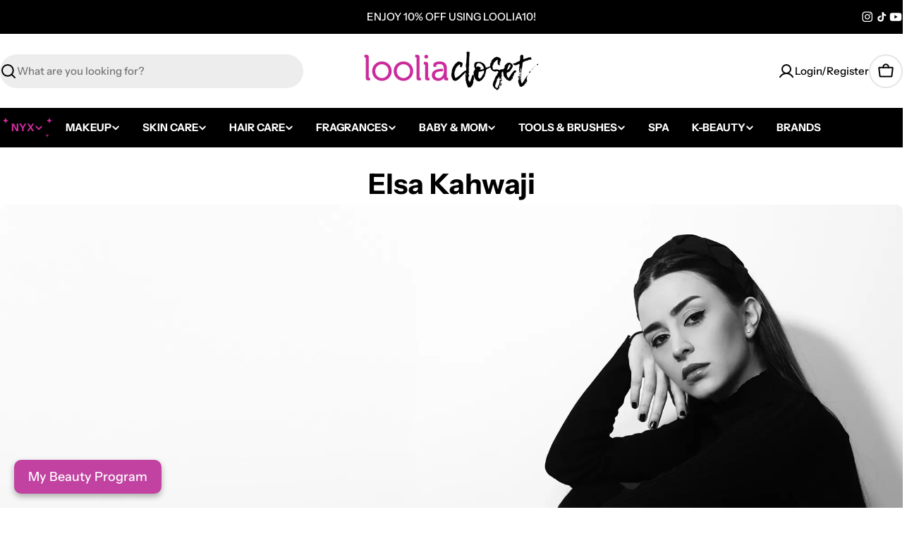

--- FILE ---
content_type: text/html; charset=utf-8
request_url: https://looliacloset.com/pages/elsa-kahwaji
body_size: 55016
content:

<!doctype html>
<html
  class="no-js"
  lang="en"
  
>
  <head>
    <meta charset="utf-8">
    <meta http-equiv="X-UA-Compatible" content="IE=edge">
    <meta name="viewport" content="width=device-width,initial-scale=1">
    <meta name="theme-color" content="">
    <link rel="canonical" href="https://looliacloset.com/pages/elsa-kahwaji">
    <link rel="preconnect" href="https://cdn.shopify.com" crossorigin>


<link rel="icon" type="image/png" href="//looliacloset.com/cdn/shop/files/LC_Favicon_0a3eb297-4765-4359-b075-b55578ee6a08.png?crop=center&height=32&v=1753787138&width=32"><link rel="preconnect" href="https://fonts.shopifycdn.com" crossorigin><title>Elsa Kahwaji &ndash; Loolia Closet</title>

    
      <meta name="description" content="ELSA KAHWAJI @ELSAKAHWAJI ELSA&#39;S CASUAL MAKEUP SELECTION VIEW MORE">
    


<meta property="og:site_name" content="Loolia Closet">
<meta property="og:url" content="https://looliacloset.com/pages/elsa-kahwaji">
<meta property="og:title" content="Elsa Kahwaji">
<meta property="og:type" content="website">
<meta property="og:description" content="ELSA KAHWAJI @ELSAKAHWAJI ELSA&#39;S CASUAL MAKEUP SELECTION VIEW MORE"><meta property="og:image" content="http://looliacloset.com/cdn/shop/files/Looliacloset_Logo_1200x628_2.jpg?v=1717681849">
  <meta property="og:image:secure_url" content="https://looliacloset.com/cdn/shop/files/Looliacloset_Logo_1200x628_2.jpg?v=1717681849">
  <meta property="og:image:width" content="1200">
  <meta property="og:image:height" content="628"><meta name="twitter:card" content="summary_large_image">
<meta name="twitter:title" content="Elsa Kahwaji">
<meta name="twitter:description" content="ELSA KAHWAJI @ELSAKAHWAJI ELSA&#39;S CASUAL MAKEUP SELECTION VIEW MORE">

<style data-shopify>
  @font-face {
  font-family: "Instrument Sans";
  font-weight: 500;
  font-style: normal;
  font-display: swap;
  src: url("//looliacloset.com/cdn/fonts/instrument_sans/instrumentsans_n5.1ce463e1cc056566f977610764d93d4704464858.woff2") format("woff2"),
       url("//looliacloset.com/cdn/fonts/instrument_sans/instrumentsans_n5.9079eb7bba230c9d8d8d3a7d101aa9d9f40b6d14.woff") format("woff");
}

  @font-face {
  font-family: "Instrument Sans";
  font-weight: 500;
  font-style: italic;
  font-display: swap;
  src: url("//looliacloset.com/cdn/fonts/instrument_sans/instrumentsans_i5.d2033775d4997e4dcd0d47ebdd5234b5c14e3f53.woff2") format("woff2"),
       url("//looliacloset.com/cdn/fonts/instrument_sans/instrumentsans_i5.8e3cfa86b65acf809ce72bc4f9b58f185ef6b8c7.woff") format("woff");
}

  @font-face {
  font-family: "Instrument Sans";
  font-weight: 600;
  font-style: normal;
  font-display: swap;
  src: url("//looliacloset.com/cdn/fonts/instrument_sans/instrumentsans_n6.27dc66245013a6f7f317d383a3cc9a0c347fb42d.woff2") format("woff2"),
       url("//looliacloset.com/cdn/fonts/instrument_sans/instrumentsans_n6.1a71efbeeb140ec495af80aad612ad55e19e6d0e.woff") format("woff");
}

  @font-face {
  font-family: "Instrument Sans";
  font-weight: 600;
  font-style: italic;
  font-display: swap;
  src: url("//looliacloset.com/cdn/fonts/instrument_sans/instrumentsans_i6.ba8063f6adfa1e7ffe690cc5efa600a1e0a8ec32.woff2") format("woff2"),
       url("//looliacloset.com/cdn/fonts/instrument_sans/instrumentsans_i6.a5bb29b76a0bb820ddaa9417675a5d0bafaa8c1f.woff") format("woff");
}

  @font-face {
  font-family: "Instrument Sans";
  font-weight: 700;
  font-style: normal;
  font-display: swap;
  src: url("//looliacloset.com/cdn/fonts/instrument_sans/instrumentsans_n7.e4ad9032e203f9a0977786c356573ced65a7419a.woff2") format("woff2"),
       url("//looliacloset.com/cdn/fonts/instrument_sans/instrumentsans_n7.b9e40f166fb7639074ba34738101a9d2990bb41a.woff") format("woff");
}

  @font-face {
  font-family: "Instrument Sans";
  font-weight: 700;
  font-style: italic;
  font-display: swap;
  src: url("//looliacloset.com/cdn/fonts/instrument_sans/instrumentsans_i7.d6063bb5d8f9cbf96eace9e8801697c54f363c6a.woff2") format("woff2"),
       url("//looliacloset.com/cdn/fonts/instrument_sans/instrumentsans_i7.ce33afe63f8198a3ac4261b826b560103542cd36.woff") format("woff");
}

  @font-face {
  font-family: "Instrument Sans";
  font-weight: 700;
  font-style: normal;
  font-display: swap;
  src: url("//looliacloset.com/cdn/fonts/instrument_sans/instrumentsans_n7.e4ad9032e203f9a0977786c356573ced65a7419a.woff2") format("woff2"),
       url("//looliacloset.com/cdn/fonts/instrument_sans/instrumentsans_n7.b9e40f166fb7639074ba34738101a9d2990bb41a.woff") format("woff");
}

  @font-face {
  font-family: "Instrument Sans";
  font-weight: 700;
  font-style: italic;
  font-display: swap;
  src: url("//looliacloset.com/cdn/fonts/instrument_sans/instrumentsans_i7.d6063bb5d8f9cbf96eace9e8801697c54f363c6a.woff2") format("woff2"),
       url("//looliacloset.com/cdn/fonts/instrument_sans/instrumentsans_i7.ce33afe63f8198a3ac4261b826b560103542cd36.woff") format("woff");
}

  @font-face {
  font-family: "Instrument Sans";
  font-weight: 400;
  font-style: normal;
  font-display: swap;
  src: url("//looliacloset.com/cdn/fonts/instrument_sans/instrumentsans_n4.db86542ae5e1596dbdb28c279ae6c2086c4c5bfa.woff2") format("woff2"),
       url("//looliacloset.com/cdn/fonts/instrument_sans/instrumentsans_n4.510f1b081e58d08c30978f465518799851ef6d8b.woff") format("woff");
}


  
    :root,
.color-scheme-1 {
      --color-background: 255,255,255;
      --color-secondary-background: 237,237,237;
      --color-primary: 201,44,153;
      --color-text-heading: 0,0,0;
      --color-foreground: 0,0,0;
      --color-subtext: 102,102,102;
      --color-subtext-alpha: 1.0;
      --color-border: 229,229,229;
      --color-border-alpha: 1.0;
      --color-button: 201,44,153;
      --color-button-text: 255,255,255;
      --color-secondary-button: 0,0,0;
      --color-secondary-button-border: 0,0,0;
      --color-secondary-button-text: 255,255,255;
      --color-button-before: ;
      --color-field: 237,237,237;
      --color-field-alpha: 1.0;
      --color-field-text: 0,0,0;
      --color-link: 0,0,0;
      --color-link-hover: 0,0,0;
      --color-product-price-sale: 201,44,153;
      --color-progress-bar: 201,44,153;
      --color-foreground-lighten-60: #666666;
      --color-foreground-lighten-40: #999999;
      --color-foreground-lighten-19: #cfcfcf;
--inputs-border-width: 0px;
        --inputs-search-border-width: 0px;}
    @media (min-width: 768px) {
      body .desktop-color-scheme-1 {
        --color-background: 255,255,255;
      --color-secondary-background: 237,237,237;
      --color-primary: 201,44,153;
      --color-text-heading: 0,0,0;
      --color-foreground: 0,0,0;
      --color-subtext: 102,102,102;
      --color-subtext-alpha: 1.0;
      --color-border: 229,229,229;
      --color-border-alpha: 1.0;
      --color-button: 201,44,153;
      --color-button-text: 255,255,255;
      --color-secondary-button: 0,0,0;
      --color-secondary-button-border: 0,0,0;
      --color-secondary-button-text: 255,255,255;
      --color-button-before: ;
      --color-field: 237,237,237;
      --color-field-alpha: 1.0;
      --color-field-text: 0,0,0;
      --color-link: 0,0,0;
      --color-link-hover: 0,0,0;
      --color-product-price-sale: 201,44,153;
      --color-progress-bar: 201,44,153;
      --color-foreground-lighten-60: #666666;
      --color-foreground-lighten-40: #999999;
      --color-foreground-lighten-19: #cfcfcf;
        color: rgb(var(--color-foreground));
        background-color: rgb(var(--color-background));
      }
    }
    @media (max-width: 767px) {
      body .mobile-color-scheme-1 {
        --color-background: 255,255,255;
      --color-secondary-background: 237,237,237;
      --color-primary: 201,44,153;
      --color-text-heading: 0,0,0;
      --color-foreground: 0,0,0;
      --color-subtext: 102,102,102;
      --color-subtext-alpha: 1.0;
      --color-border: 229,229,229;
      --color-border-alpha: 1.0;
      --color-button: 201,44,153;
      --color-button-text: 255,255,255;
      --color-secondary-button: 0,0,0;
      --color-secondary-button-border: 0,0,0;
      --color-secondary-button-text: 255,255,255;
      --color-button-before: ;
      --color-field: 237,237,237;
      --color-field-alpha: 1.0;
      --color-field-text: 0,0,0;
      --color-link: 0,0,0;
      --color-link-hover: 0,0,0;
      --color-product-price-sale: 201,44,153;
      --color-progress-bar: 201,44,153;
      --color-foreground-lighten-60: #666666;
      --color-foreground-lighten-40: #999999;
      --color-foreground-lighten-19: #cfcfcf;
        color: rgb(var(--color-foreground));
        background-color: rgb(var(--color-background));
      }
    }
  
    
.color-scheme-inverse {
      --color-background: 0,0,0;
      --color-secondary-background: 0,0,0;
      --color-primary: 196,48,28;
      --color-text-heading: 255,255,255;
      --color-foreground: 255,255,255;
      --color-subtext: 255,255,255;
      --color-subtext-alpha: 1.0;
      --color-border: 255,255,255;
      --color-border-alpha: 1.0;
      --color-button: 255,255,255;
      --color-button-text: 0,0,0;
      --color-secondary-button: 255,255,255;
      --color-secondary-button-border: 230,230,230;
      --color-secondary-button-text: 0,0,0;
      --color-button-before: ;
      --color-field: 255,255,255;
      --color-field-alpha: 1.0;
      --color-field-text: 0,0,0;
      --color-link: 255,255,255;
      --color-link-hover: 255,255,255;
      --color-product-price-sale: 196,48,28;
      --color-progress-bar: 13,135,86;
      --color-foreground-lighten-60: #999999;
      --color-foreground-lighten-40: #666666;
      --color-foreground-lighten-19: #303030;
--inputs-border-width: 0px;
        --inputs-search-border-width: 0px;}
    @media (min-width: 768px) {
      body .desktop-color-scheme-inverse {
        --color-background: 0,0,0;
      --color-secondary-background: 0,0,0;
      --color-primary: 196,48,28;
      --color-text-heading: 255,255,255;
      --color-foreground: 255,255,255;
      --color-subtext: 255,255,255;
      --color-subtext-alpha: 1.0;
      --color-border: 255,255,255;
      --color-border-alpha: 1.0;
      --color-button: 255,255,255;
      --color-button-text: 0,0,0;
      --color-secondary-button: 255,255,255;
      --color-secondary-button-border: 230,230,230;
      --color-secondary-button-text: 0,0,0;
      --color-button-before: ;
      --color-field: 255,255,255;
      --color-field-alpha: 1.0;
      --color-field-text: 0,0,0;
      --color-link: 255,255,255;
      --color-link-hover: 255,255,255;
      --color-product-price-sale: 196,48,28;
      --color-progress-bar: 13,135,86;
      --color-foreground-lighten-60: #999999;
      --color-foreground-lighten-40: #666666;
      --color-foreground-lighten-19: #303030;
        color: rgb(var(--color-foreground));
        background-color: rgb(var(--color-background));
      }
    }
    @media (max-width: 767px) {
      body .mobile-color-scheme-inverse {
        --color-background: 0,0,0;
      --color-secondary-background: 0,0,0;
      --color-primary: 196,48,28;
      --color-text-heading: 255,255,255;
      --color-foreground: 255,255,255;
      --color-subtext: 255,255,255;
      --color-subtext-alpha: 1.0;
      --color-border: 255,255,255;
      --color-border-alpha: 1.0;
      --color-button: 255,255,255;
      --color-button-text: 0,0,0;
      --color-secondary-button: 255,255,255;
      --color-secondary-button-border: 230,230,230;
      --color-secondary-button-text: 0,0,0;
      --color-button-before: ;
      --color-field: 255,255,255;
      --color-field-alpha: 1.0;
      --color-field-text: 0,0,0;
      --color-link: 255,255,255;
      --color-link-hover: 255,255,255;
      --color-product-price-sale: 196,48,28;
      --color-progress-bar: 13,135,86;
      --color-foreground-lighten-60: #999999;
      --color-foreground-lighten-40: #666666;
      --color-foreground-lighten-19: #303030;
        color: rgb(var(--color-foreground));
        background-color: rgb(var(--color-background));
      }
    }
  
    
.color-scheme-info {
      --color-background: 240,242,255;
      --color-secondary-background: 247,247,247;
      --color-primary: 196,48,28;
      --color-text-heading: 0,0,0;
      --color-foreground: 0,0,0;
      --color-subtext: 102,102,102;
      --color-subtext-alpha: 1.0;
      --color-border: 229,229,229;
      --color-border-alpha: 1.0;
      --color-button: 0,0,0;
      --color-button-text: 255,255,255;
      --color-secondary-button: 237,237,237;
      --color-secondary-button-border: 237,237,237;
      --color-secondary-button-text: 0,0,0;
      --color-button-before: ;
      --color-field: 245,245,245;
      --color-field-alpha: 1.0;
      --color-field-text: 0,0,0;
      --color-link: 0,0,0;
      --color-link-hover: 0,0,0;
      --color-product-price-sale: 196,48,28;
      --color-progress-bar: 13,135,86;
      --color-foreground-lighten-60: #606166;
      --color-foreground-lighten-40: #909199;
      --color-foreground-lighten-19: #c2c4cf;
--inputs-border-width: 0px;
        --inputs-search-border-width: 0px;}
    @media (min-width: 768px) {
      body .desktop-color-scheme-info {
        --color-background: 240,242,255;
      --color-secondary-background: 247,247,247;
      --color-primary: 196,48,28;
      --color-text-heading: 0,0,0;
      --color-foreground: 0,0,0;
      --color-subtext: 102,102,102;
      --color-subtext-alpha: 1.0;
      --color-border: 229,229,229;
      --color-border-alpha: 1.0;
      --color-button: 0,0,0;
      --color-button-text: 255,255,255;
      --color-secondary-button: 237,237,237;
      --color-secondary-button-border: 237,237,237;
      --color-secondary-button-text: 0,0,0;
      --color-button-before: ;
      --color-field: 245,245,245;
      --color-field-alpha: 1.0;
      --color-field-text: 0,0,0;
      --color-link: 0,0,0;
      --color-link-hover: 0,0,0;
      --color-product-price-sale: 196,48,28;
      --color-progress-bar: 13,135,86;
      --color-foreground-lighten-60: #606166;
      --color-foreground-lighten-40: #909199;
      --color-foreground-lighten-19: #c2c4cf;
        color: rgb(var(--color-foreground));
        background-color: rgb(var(--color-background));
      }
    }
    @media (max-width: 767px) {
      body .mobile-color-scheme-info {
        --color-background: 240,242,255;
      --color-secondary-background: 247,247,247;
      --color-primary: 196,48,28;
      --color-text-heading: 0,0,0;
      --color-foreground: 0,0,0;
      --color-subtext: 102,102,102;
      --color-subtext-alpha: 1.0;
      --color-border: 229,229,229;
      --color-border-alpha: 1.0;
      --color-button: 0,0,0;
      --color-button-text: 255,255,255;
      --color-secondary-button: 237,237,237;
      --color-secondary-button-border: 237,237,237;
      --color-secondary-button-text: 0,0,0;
      --color-button-before: ;
      --color-field: 245,245,245;
      --color-field-alpha: 1.0;
      --color-field-text: 0,0,0;
      --color-link: 0,0,0;
      --color-link-hover: 0,0,0;
      --color-product-price-sale: 196,48,28;
      --color-progress-bar: 13,135,86;
      --color-foreground-lighten-60: #606166;
      --color-foreground-lighten-40: #909199;
      --color-foreground-lighten-19: #c2c4cf;
        color: rgb(var(--color-foreground));
        background-color: rgb(var(--color-background));
      }
    }
  
    
.color-scheme-2 {
      --color-background: 29,52,154;
      --color-secondary-background: 245,245,245;
      --color-primary: 196,48,28;
      --color-text-heading: 255,255,255;
      --color-foreground: 255,255,255;
      --color-subtext: 255,255,255;
      --color-subtext-alpha: 1.0;
      --color-border: 229,229,229;
      --color-border-alpha: 1.0;
      --color-button: 255,255,255;
      --color-button-text: 0,0,0;
      --color-secondary-button: 255,255,255;
      --color-secondary-button-border: 255,255,255;
      --color-secondary-button-text: 0,0,0;
      --color-button-before: ;
      --color-field: 245,245,245;
      --color-field-alpha: 1.0;
      --color-field-text: 0,0,0;
      --color-link: 255,255,255;
      --color-link-hover: 255,255,255;
      --color-product-price-sale: 196,48,28;
      --color-progress-bar: 13,135,86;
      --color-foreground-lighten-60: #a5aed7;
      --color-foreground-lighten-40: #7785c2;
      --color-foreground-lighten-19: #485bad;
--inputs-border-width: 0px;
        --inputs-search-border-width: 0px;}
    @media (min-width: 768px) {
      body .desktop-color-scheme-2 {
        --color-background: 29,52,154;
      --color-secondary-background: 245,245,245;
      --color-primary: 196,48,28;
      --color-text-heading: 255,255,255;
      --color-foreground: 255,255,255;
      --color-subtext: 255,255,255;
      --color-subtext-alpha: 1.0;
      --color-border: 229,229,229;
      --color-border-alpha: 1.0;
      --color-button: 255,255,255;
      --color-button-text: 0,0,0;
      --color-secondary-button: 255,255,255;
      --color-secondary-button-border: 255,255,255;
      --color-secondary-button-text: 0,0,0;
      --color-button-before: ;
      --color-field: 245,245,245;
      --color-field-alpha: 1.0;
      --color-field-text: 0,0,0;
      --color-link: 255,255,255;
      --color-link-hover: 255,255,255;
      --color-product-price-sale: 196,48,28;
      --color-progress-bar: 13,135,86;
      --color-foreground-lighten-60: #a5aed7;
      --color-foreground-lighten-40: #7785c2;
      --color-foreground-lighten-19: #485bad;
        color: rgb(var(--color-foreground));
        background-color: rgb(var(--color-background));
      }
    }
    @media (max-width: 767px) {
      body .mobile-color-scheme-2 {
        --color-background: 29,52,154;
      --color-secondary-background: 245,245,245;
      --color-primary: 196,48,28;
      --color-text-heading: 255,255,255;
      --color-foreground: 255,255,255;
      --color-subtext: 255,255,255;
      --color-subtext-alpha: 1.0;
      --color-border: 229,229,229;
      --color-border-alpha: 1.0;
      --color-button: 255,255,255;
      --color-button-text: 0,0,0;
      --color-secondary-button: 255,255,255;
      --color-secondary-button-border: 255,255,255;
      --color-secondary-button-text: 0,0,0;
      --color-button-before: ;
      --color-field: 245,245,245;
      --color-field-alpha: 1.0;
      --color-field-text: 0,0,0;
      --color-link: 255,255,255;
      --color-link-hover: 255,255,255;
      --color-product-price-sale: 196,48,28;
      --color-progress-bar: 13,135,86;
      --color-foreground-lighten-60: #a5aed7;
      --color-foreground-lighten-40: #7785c2;
      --color-foreground-lighten-19: #485bad;
        color: rgb(var(--color-foreground));
        background-color: rgb(var(--color-background));
      }
    }
  
    
.color-scheme-3 {
      --color-background: 244,246,145;
      --color-secondary-background: 247,247,247;
      --color-primary: 196,48,28;
      --color-text-heading: 0,0,0;
      --color-foreground: 0,0,0;
      --color-subtext: 102,102,102;
      --color-subtext-alpha: 1.0;
      --color-border: 247,247,247;
      --color-border-alpha: 1.0;
      --color-button: 0,0,0;
      --color-button-text: 255,255,255;
      --color-secondary-button: 244,246,145;
      --color-secondary-button-border: 0,0,0;
      --color-secondary-button-text: 0,0,0;
      --color-button-before: ;
      --color-field: 255,255,255;
      --color-field-alpha: 1.0;
      --color-field-text: 0,0,0;
      --color-link: 0,0,0;
      --color-link-hover: 0,0,0;
      --color-product-price-sale: 196,48,28;
      --color-progress-bar: 13,135,86;
      --color-foreground-lighten-60: #62623a;
      --color-foreground-lighten-40: #929457;
      --color-foreground-lighten-19: #c6c775;
--inputs-border-width: 0px;
        --inputs-search-border-width: 0px;}
    @media (min-width: 768px) {
      body .desktop-color-scheme-3 {
        --color-background: 244,246,145;
      --color-secondary-background: 247,247,247;
      --color-primary: 196,48,28;
      --color-text-heading: 0,0,0;
      --color-foreground: 0,0,0;
      --color-subtext: 102,102,102;
      --color-subtext-alpha: 1.0;
      --color-border: 247,247,247;
      --color-border-alpha: 1.0;
      --color-button: 0,0,0;
      --color-button-text: 255,255,255;
      --color-secondary-button: 244,246,145;
      --color-secondary-button-border: 0,0,0;
      --color-secondary-button-text: 0,0,0;
      --color-button-before: ;
      --color-field: 255,255,255;
      --color-field-alpha: 1.0;
      --color-field-text: 0,0,0;
      --color-link: 0,0,0;
      --color-link-hover: 0,0,0;
      --color-product-price-sale: 196,48,28;
      --color-progress-bar: 13,135,86;
      --color-foreground-lighten-60: #62623a;
      --color-foreground-lighten-40: #929457;
      --color-foreground-lighten-19: #c6c775;
        color: rgb(var(--color-foreground));
        background-color: rgb(var(--color-background));
      }
    }
    @media (max-width: 767px) {
      body .mobile-color-scheme-3 {
        --color-background: 244,246,145;
      --color-secondary-background: 247,247,247;
      --color-primary: 196,48,28;
      --color-text-heading: 0,0,0;
      --color-foreground: 0,0,0;
      --color-subtext: 102,102,102;
      --color-subtext-alpha: 1.0;
      --color-border: 247,247,247;
      --color-border-alpha: 1.0;
      --color-button: 0,0,0;
      --color-button-text: 255,255,255;
      --color-secondary-button: 244,246,145;
      --color-secondary-button-border: 0,0,0;
      --color-secondary-button-text: 0,0,0;
      --color-button-before: ;
      --color-field: 255,255,255;
      --color-field-alpha: 1.0;
      --color-field-text: 0,0,0;
      --color-link: 0,0,0;
      --color-link-hover: 0,0,0;
      --color-product-price-sale: 196,48,28;
      --color-progress-bar: 13,135,86;
      --color-foreground-lighten-60: #62623a;
      --color-foreground-lighten-40: #929457;
      --color-foreground-lighten-19: #c6c775;
        color: rgb(var(--color-foreground));
        background-color: rgb(var(--color-background));
      }
    }
  
    
.color-scheme-4 {
      --color-background: 201,44,153;
      --color-secondary-background: 247,247,247;
      --color-primary: 201,44,153;
      --color-text-heading: 255,255,255;
      --color-foreground: 255,255,255;
      --color-subtext: 255,255,255;
      --color-subtext-alpha: 1.0;
      --color-border: 230,230,230;
      --color-border-alpha: 1.0;
      --color-button: 201,44,153;
      --color-button-text: 255,255,255;
      --color-secondary-button: 233,233,233;
      --color-secondary-button-border: 233,233,233;
      --color-secondary-button-text: 0,0,0;
      --color-button-before: ;
      --color-field: 245,245,245;
      --color-field-alpha: 1.0;
      --color-field-text: 0,0,0;
      --color-link: 255,255,255;
      --color-link-hover: 255,255,255;
      --color-product-price-sale: 201,44,153;
      --color-progress-bar: 201,44,153;
      --color-foreground-lighten-60: #e9abd6;
      --color-foreground-lighten-40: #df80c2;
      --color-foreground-lighten-19: #d354ac;
--inputs-border-width: 0px;
        --inputs-search-border-width: 0px;}
    @media (min-width: 768px) {
      body .desktop-color-scheme-4 {
        --color-background: 201,44,153;
      --color-secondary-background: 247,247,247;
      --color-primary: 201,44,153;
      --color-text-heading: 255,255,255;
      --color-foreground: 255,255,255;
      --color-subtext: 255,255,255;
      --color-subtext-alpha: 1.0;
      --color-border: 230,230,230;
      --color-border-alpha: 1.0;
      --color-button: 201,44,153;
      --color-button-text: 255,255,255;
      --color-secondary-button: 233,233,233;
      --color-secondary-button-border: 233,233,233;
      --color-secondary-button-text: 0,0,0;
      --color-button-before: ;
      --color-field: 245,245,245;
      --color-field-alpha: 1.0;
      --color-field-text: 0,0,0;
      --color-link: 255,255,255;
      --color-link-hover: 255,255,255;
      --color-product-price-sale: 201,44,153;
      --color-progress-bar: 201,44,153;
      --color-foreground-lighten-60: #e9abd6;
      --color-foreground-lighten-40: #df80c2;
      --color-foreground-lighten-19: #d354ac;
        color: rgb(var(--color-foreground));
        background-color: rgb(var(--color-background));
      }
    }
    @media (max-width: 767px) {
      body .mobile-color-scheme-4 {
        --color-background: 201,44,153;
      --color-secondary-background: 247,247,247;
      --color-primary: 201,44,153;
      --color-text-heading: 255,255,255;
      --color-foreground: 255,255,255;
      --color-subtext: 255,255,255;
      --color-subtext-alpha: 1.0;
      --color-border: 230,230,230;
      --color-border-alpha: 1.0;
      --color-button: 201,44,153;
      --color-button-text: 255,255,255;
      --color-secondary-button: 233,233,233;
      --color-secondary-button-border: 233,233,233;
      --color-secondary-button-text: 0,0,0;
      --color-button-before: ;
      --color-field: 245,245,245;
      --color-field-alpha: 1.0;
      --color-field-text: 0,0,0;
      --color-link: 255,255,255;
      --color-link-hover: 255,255,255;
      --color-product-price-sale: 201,44,153;
      --color-progress-bar: 201,44,153;
      --color-foreground-lighten-60: #e9abd6;
      --color-foreground-lighten-40: #df80c2;
      --color-foreground-lighten-19: #d354ac;
        color: rgb(var(--color-foreground));
        background-color: rgb(var(--color-background));
      }
    }
  
    
.color-scheme-6 {
      --color-background: 224,239,228;
      --color-secondary-background: 243,238,234;
      --color-primary: 196,48,28;
      --color-text-heading: 0,0,0;
      --color-foreground: 0,0,0;
      --color-subtext: 102,102,102;
      --color-subtext-alpha: 1.0;
      --color-border: 198,191,177;
      --color-border-alpha: 1.0;
      --color-button: 0,0,0;
      --color-button-text: 255,255,255;
      --color-secondary-button: 255,255,255;
      --color-secondary-button-border: 230,230,230;
      --color-secondary-button-text: 0,0,0;
      --color-button-before: ;
      --color-field: 255,255,255;
      --color-field-alpha: 1.0;
      --color-field-text: 0,0,0;
      --color-link: 0,0,0;
      --color-link-hover: 0,0,0;
      --color-product-price-sale: 196,48,28;
      --color-progress-bar: 13,135,86;
      --color-foreground-lighten-60: #5a605b;
      --color-foreground-lighten-40: #868f89;
      --color-foreground-lighten-19: #b5c2b9;
--inputs-border-width: 0px;
        --inputs-search-border-width: 0px;}
    @media (min-width: 768px) {
      body .desktop-color-scheme-6 {
        --color-background: 224,239,228;
      --color-secondary-background: 243,238,234;
      --color-primary: 196,48,28;
      --color-text-heading: 0,0,0;
      --color-foreground: 0,0,0;
      --color-subtext: 102,102,102;
      --color-subtext-alpha: 1.0;
      --color-border: 198,191,177;
      --color-border-alpha: 1.0;
      --color-button: 0,0,0;
      --color-button-text: 255,255,255;
      --color-secondary-button: 255,255,255;
      --color-secondary-button-border: 230,230,230;
      --color-secondary-button-text: 0,0,0;
      --color-button-before: ;
      --color-field: 255,255,255;
      --color-field-alpha: 1.0;
      --color-field-text: 0,0,0;
      --color-link: 0,0,0;
      --color-link-hover: 0,0,0;
      --color-product-price-sale: 196,48,28;
      --color-progress-bar: 13,135,86;
      --color-foreground-lighten-60: #5a605b;
      --color-foreground-lighten-40: #868f89;
      --color-foreground-lighten-19: #b5c2b9;
        color: rgb(var(--color-foreground));
        background-color: rgb(var(--color-background));
      }
    }
    @media (max-width: 767px) {
      body .mobile-color-scheme-6 {
        --color-background: 224,239,228;
      --color-secondary-background: 243,238,234;
      --color-primary: 196,48,28;
      --color-text-heading: 0,0,0;
      --color-foreground: 0,0,0;
      --color-subtext: 102,102,102;
      --color-subtext-alpha: 1.0;
      --color-border: 198,191,177;
      --color-border-alpha: 1.0;
      --color-button: 0,0,0;
      --color-button-text: 255,255,255;
      --color-secondary-button: 255,255,255;
      --color-secondary-button-border: 230,230,230;
      --color-secondary-button-text: 0,0,0;
      --color-button-before: ;
      --color-field: 255,255,255;
      --color-field-alpha: 1.0;
      --color-field-text: 0,0,0;
      --color-link: 0,0,0;
      --color-link-hover: 0,0,0;
      --color-product-price-sale: 196,48,28;
      --color-progress-bar: 13,135,86;
      --color-foreground-lighten-60: #5a605b;
      --color-foreground-lighten-40: #868f89;
      --color-foreground-lighten-19: #b5c2b9;
        color: rgb(var(--color-foreground));
        background-color: rgb(var(--color-background));
      }
    }
  
    
.color-scheme-7 {
      --color-background: 219,225,255;
      --color-secondary-background: 233,233,233;
      --color-primary: 196,48,28;
      --color-text-heading: 0,0,0;
      --color-foreground: 0,0,0;
      --color-subtext: 102,102,102;
      --color-subtext-alpha: 1.0;
      --color-border: 230,230,230;
      --color-border-alpha: 1.0;
      --color-button: 0,0,0;
      --color-button-text: 255,255,255;
      --color-secondary-button: 233,233,233;
      --color-secondary-button-border: 233,233,233;
      --color-secondary-button-text: 0,0,0;
      --color-button-before: ;
      --color-field: 245,245,245;
      --color-field-alpha: 1.0;
      --color-field-text: 0,0,0;
      --color-link: 0,0,0;
      --color-link-hover: 0,0,0;
      --color-product-price-sale: 196,48,28;
      --color-progress-bar: 13,135,86;
      --color-foreground-lighten-60: #585a66;
      --color-foreground-lighten-40: #838799;
      --color-foreground-lighten-19: #b1b6cf;
--inputs-border-width: 0px;
        --inputs-search-border-width: 0px;}
    @media (min-width: 768px) {
      body .desktop-color-scheme-7 {
        --color-background: 219,225,255;
      --color-secondary-background: 233,233,233;
      --color-primary: 196,48,28;
      --color-text-heading: 0,0,0;
      --color-foreground: 0,0,0;
      --color-subtext: 102,102,102;
      --color-subtext-alpha: 1.0;
      --color-border: 230,230,230;
      --color-border-alpha: 1.0;
      --color-button: 0,0,0;
      --color-button-text: 255,255,255;
      --color-secondary-button: 233,233,233;
      --color-secondary-button-border: 233,233,233;
      --color-secondary-button-text: 0,0,0;
      --color-button-before: ;
      --color-field: 245,245,245;
      --color-field-alpha: 1.0;
      --color-field-text: 0,0,0;
      --color-link: 0,0,0;
      --color-link-hover: 0,0,0;
      --color-product-price-sale: 196,48,28;
      --color-progress-bar: 13,135,86;
      --color-foreground-lighten-60: #585a66;
      --color-foreground-lighten-40: #838799;
      --color-foreground-lighten-19: #b1b6cf;
        color: rgb(var(--color-foreground));
        background-color: rgb(var(--color-background));
      }
    }
    @media (max-width: 767px) {
      body .mobile-color-scheme-7 {
        --color-background: 219,225,255;
      --color-secondary-background: 233,233,233;
      --color-primary: 196,48,28;
      --color-text-heading: 0,0,0;
      --color-foreground: 0,0,0;
      --color-subtext: 102,102,102;
      --color-subtext-alpha: 1.0;
      --color-border: 230,230,230;
      --color-border-alpha: 1.0;
      --color-button: 0,0,0;
      --color-button-text: 255,255,255;
      --color-secondary-button: 233,233,233;
      --color-secondary-button-border: 233,233,233;
      --color-secondary-button-text: 0,0,0;
      --color-button-before: ;
      --color-field: 245,245,245;
      --color-field-alpha: 1.0;
      --color-field-text: 0,0,0;
      --color-link: 0,0,0;
      --color-link-hover: 0,0,0;
      --color-product-price-sale: 196,48,28;
      --color-progress-bar: 13,135,86;
      --color-foreground-lighten-60: #585a66;
      --color-foreground-lighten-40: #838799;
      --color-foreground-lighten-19: #b1b6cf;
        color: rgb(var(--color-foreground));
        background-color: rgb(var(--color-background));
      }
    }
  
    
.color-scheme-8 {
      --color-background: 196,48,28;
      --color-secondary-background: 247,247,247;
      --color-primary: 196,48,28;
      --color-text-heading: 255,255,255;
      --color-foreground: 255,255,255;
      --color-subtext: 255,255,255;
      --color-subtext-alpha: 1.0;
      --color-border: 230,230,230;
      --color-border-alpha: 1.0;
      --color-button: 255,255,255;
      --color-button-text: 0,0,0;
      --color-secondary-button: 196,48,28;
      --color-secondary-button-border: 255,255,255;
      --color-secondary-button-text: 255,255,255;
      --color-button-before: ;
      --color-field: 245,245,245;
      --color-field-alpha: 1.0;
      --color-field-text: 0,0,0;
      --color-link: 255,255,255;
      --color-link-hover: 255,255,255;
      --color-product-price-sale: 196,48,28;
      --color-progress-bar: 13,135,86;
      --color-foreground-lighten-60: #e7aca4;
      --color-foreground-lighten-40: #dc8377;
      --color-foreground-lighten-19: #cf5747;
--inputs-border-width: 0px;
        --inputs-search-border-width: 0px;}
    @media (min-width: 768px) {
      body .desktop-color-scheme-8 {
        --color-background: 196,48,28;
      --color-secondary-background: 247,247,247;
      --color-primary: 196,48,28;
      --color-text-heading: 255,255,255;
      --color-foreground: 255,255,255;
      --color-subtext: 255,255,255;
      --color-subtext-alpha: 1.0;
      --color-border: 230,230,230;
      --color-border-alpha: 1.0;
      --color-button: 255,255,255;
      --color-button-text: 0,0,0;
      --color-secondary-button: 196,48,28;
      --color-secondary-button-border: 255,255,255;
      --color-secondary-button-text: 255,255,255;
      --color-button-before: ;
      --color-field: 245,245,245;
      --color-field-alpha: 1.0;
      --color-field-text: 0,0,0;
      --color-link: 255,255,255;
      --color-link-hover: 255,255,255;
      --color-product-price-sale: 196,48,28;
      --color-progress-bar: 13,135,86;
      --color-foreground-lighten-60: #e7aca4;
      --color-foreground-lighten-40: #dc8377;
      --color-foreground-lighten-19: #cf5747;
        color: rgb(var(--color-foreground));
        background-color: rgb(var(--color-background));
      }
    }
    @media (max-width: 767px) {
      body .mobile-color-scheme-8 {
        --color-background: 196,48,28;
      --color-secondary-background: 247,247,247;
      --color-primary: 196,48,28;
      --color-text-heading: 255,255,255;
      --color-foreground: 255,255,255;
      --color-subtext: 255,255,255;
      --color-subtext-alpha: 1.0;
      --color-border: 230,230,230;
      --color-border-alpha: 1.0;
      --color-button: 255,255,255;
      --color-button-text: 0,0,0;
      --color-secondary-button: 196,48,28;
      --color-secondary-button-border: 255,255,255;
      --color-secondary-button-text: 255,255,255;
      --color-button-before: ;
      --color-field: 245,245,245;
      --color-field-alpha: 1.0;
      --color-field-text: 0,0,0;
      --color-link: 255,255,255;
      --color-link-hover: 255,255,255;
      --color-product-price-sale: 196,48,28;
      --color-progress-bar: 13,135,86;
      --color-foreground-lighten-60: #e7aca4;
      --color-foreground-lighten-40: #dc8377;
      --color-foreground-lighten-19: #cf5747;
        color: rgb(var(--color-foreground));
        background-color: rgb(var(--color-background));
      }
    }
  
    
.color-scheme-9 {
      --color-background: 255,255,255;
      --color-secondary-background: 237,237,237;
      --color-primary: 196,48,28;
      --color-text-heading: 0,0,0;
      --color-foreground: 0,0,0;
      --color-subtext: 102,102,102;
      --color-subtext-alpha: 1.0;
      --color-border: 229,229,229;
      --color-border-alpha: 1.0;
      --color-button: 244,246,145;
      --color-button-text: 0,0,0;
      --color-secondary-button: 237,237,237;
      --color-secondary-button-border: 237,237,237;
      --color-secondary-button-text: 0,0,0;
      --color-button-before: ;
      --color-field: 237,237,237;
      --color-field-alpha: 1.0;
      --color-field-text: 0,0,0;
      --color-link: 0,0,0;
      --color-link-hover: 0,0,0;
      --color-product-price-sale: 196,48,28;
      --color-progress-bar: 13,135,86;
      --color-foreground-lighten-60: #666666;
      --color-foreground-lighten-40: #999999;
      --color-foreground-lighten-19: #cfcfcf;
--inputs-border-width: 0px;
        --inputs-search-border-width: 0px;}
    @media (min-width: 768px) {
      body .desktop-color-scheme-9 {
        --color-background: 255,255,255;
      --color-secondary-background: 237,237,237;
      --color-primary: 196,48,28;
      --color-text-heading: 0,0,0;
      --color-foreground: 0,0,0;
      --color-subtext: 102,102,102;
      --color-subtext-alpha: 1.0;
      --color-border: 229,229,229;
      --color-border-alpha: 1.0;
      --color-button: 244,246,145;
      --color-button-text: 0,0,0;
      --color-secondary-button: 237,237,237;
      --color-secondary-button-border: 237,237,237;
      --color-secondary-button-text: 0,0,0;
      --color-button-before: ;
      --color-field: 237,237,237;
      --color-field-alpha: 1.0;
      --color-field-text: 0,0,0;
      --color-link: 0,0,0;
      --color-link-hover: 0,0,0;
      --color-product-price-sale: 196,48,28;
      --color-progress-bar: 13,135,86;
      --color-foreground-lighten-60: #666666;
      --color-foreground-lighten-40: #999999;
      --color-foreground-lighten-19: #cfcfcf;
        color: rgb(var(--color-foreground));
        background-color: rgb(var(--color-background));
      }
    }
    @media (max-width: 767px) {
      body .mobile-color-scheme-9 {
        --color-background: 255,255,255;
      --color-secondary-background: 237,237,237;
      --color-primary: 196,48,28;
      --color-text-heading: 0,0,0;
      --color-foreground: 0,0,0;
      --color-subtext: 102,102,102;
      --color-subtext-alpha: 1.0;
      --color-border: 229,229,229;
      --color-border-alpha: 1.0;
      --color-button: 244,246,145;
      --color-button-text: 0,0,0;
      --color-secondary-button: 237,237,237;
      --color-secondary-button-border: 237,237,237;
      --color-secondary-button-text: 0,0,0;
      --color-button-before: ;
      --color-field: 237,237,237;
      --color-field-alpha: 1.0;
      --color-field-text: 0,0,0;
      --color-link: 0,0,0;
      --color-link-hover: 0,0,0;
      --color-product-price-sale: 196,48,28;
      --color-progress-bar: 13,135,86;
      --color-foreground-lighten-60: #666666;
      --color-foreground-lighten-40: #999999;
      --color-foreground-lighten-19: #cfcfcf;
        color: rgb(var(--color-foreground));
        background-color: rgb(var(--color-background));
      }
    }
  
    
.color-scheme-10 {
      --color-background: 246,246,246;
      --color-secondary-background: 237,237,237;
      --color-primary: 196,48,28;
      --color-text-heading: 0,0,0;
      --color-foreground: 0,0,0;
      --color-subtext: 102,102,102;
      --color-subtext-alpha: 1.0;
      --color-border: 229,229,229;
      --color-border-alpha: 1.0;
      --color-button: 0,0,0;
      --color-button-text: 255,255,255;
      --color-secondary-button: 237,237,237;
      --color-secondary-button-border: 237,237,237;
      --color-secondary-button-text: 0,0,0;
      --color-button-before: ;
      --color-field: 237,237,237;
      --color-field-alpha: 1.0;
      --color-field-text: 0,0,0;
      --color-link: 0,0,0;
      --color-link-hover: 0,0,0;
      --color-product-price-sale: 196,48,28;
      --color-progress-bar: 13,135,86;
      --color-foreground-lighten-60: #626262;
      --color-foreground-lighten-40: #949494;
      --color-foreground-lighten-19: #c7c7c7;
--inputs-border-width: 0px;
        --inputs-search-border-width: 0px;}
    @media (min-width: 768px) {
      body .desktop-color-scheme-10 {
        --color-background: 246,246,246;
      --color-secondary-background: 237,237,237;
      --color-primary: 196,48,28;
      --color-text-heading: 0,0,0;
      --color-foreground: 0,0,0;
      --color-subtext: 102,102,102;
      --color-subtext-alpha: 1.0;
      --color-border: 229,229,229;
      --color-border-alpha: 1.0;
      --color-button: 0,0,0;
      --color-button-text: 255,255,255;
      --color-secondary-button: 237,237,237;
      --color-secondary-button-border: 237,237,237;
      --color-secondary-button-text: 0,0,0;
      --color-button-before: ;
      --color-field: 237,237,237;
      --color-field-alpha: 1.0;
      --color-field-text: 0,0,0;
      --color-link: 0,0,0;
      --color-link-hover: 0,0,0;
      --color-product-price-sale: 196,48,28;
      --color-progress-bar: 13,135,86;
      --color-foreground-lighten-60: #626262;
      --color-foreground-lighten-40: #949494;
      --color-foreground-lighten-19: #c7c7c7;
        color: rgb(var(--color-foreground));
        background-color: rgb(var(--color-background));
      }
    }
    @media (max-width: 767px) {
      body .mobile-color-scheme-10 {
        --color-background: 246,246,246;
      --color-secondary-background: 237,237,237;
      --color-primary: 196,48,28;
      --color-text-heading: 0,0,0;
      --color-foreground: 0,0,0;
      --color-subtext: 102,102,102;
      --color-subtext-alpha: 1.0;
      --color-border: 229,229,229;
      --color-border-alpha: 1.0;
      --color-button: 0,0,0;
      --color-button-text: 255,255,255;
      --color-secondary-button: 237,237,237;
      --color-secondary-button-border: 237,237,237;
      --color-secondary-button-text: 0,0,0;
      --color-button-before: ;
      --color-field: 237,237,237;
      --color-field-alpha: 1.0;
      --color-field-text: 0,0,0;
      --color-link: 0,0,0;
      --color-link-hover: 0,0,0;
      --color-product-price-sale: 196,48,28;
      --color-progress-bar: 13,135,86;
      --color-foreground-lighten-60: #626262;
      --color-foreground-lighten-40: #949494;
      --color-foreground-lighten-19: #c7c7c7;
        color: rgb(var(--color-foreground));
        background-color: rgb(var(--color-background));
      }
    }
  
    
.color-scheme-11 {
      --color-background: 246,246,246;
      --color-secondary-background: 237,237,237;
      --color-primary: 196,48,28;
      --color-text-heading: 7,40,53;
      --color-foreground: 7,40,53;
      --color-subtext: 81,105,113;
      --color-subtext-alpha: 1.0;
      --color-border: 81,105,113;
      --color-border-alpha: 1.0;
      --color-button: 7,40,53;
      --color-button-text: 255,255,255;
      --color-secondary-button: 237,237,237;
      --color-secondary-button-border: 237,237,237;
      --color-secondary-button-text: 7,40,53;
      --color-button-before: ;
      --color-field: 255,255,255;
      --color-field-alpha: 1.0;
      --color-field-text: 7,40,53;
      --color-link: 7,40,53;
      --color-link-hover: 7,40,53;
      --color-product-price-sale: 196,48,28;
      --color-progress-bar: 13,135,86;
      --color-foreground-lighten-60: #677a82;
      --color-foreground-lighten-40: #96a4a9;
      --color-foreground-lighten-19: #c9cfd1;
--inputs-border-width: 0px;
        --inputs-search-border-width: 0px;}
    @media (min-width: 768px) {
      body .desktop-color-scheme-11 {
        --color-background: 246,246,246;
      --color-secondary-background: 237,237,237;
      --color-primary: 196,48,28;
      --color-text-heading: 7,40,53;
      --color-foreground: 7,40,53;
      --color-subtext: 81,105,113;
      --color-subtext-alpha: 1.0;
      --color-border: 81,105,113;
      --color-border-alpha: 1.0;
      --color-button: 7,40,53;
      --color-button-text: 255,255,255;
      --color-secondary-button: 237,237,237;
      --color-secondary-button-border: 237,237,237;
      --color-secondary-button-text: 7,40,53;
      --color-button-before: ;
      --color-field: 255,255,255;
      --color-field-alpha: 1.0;
      --color-field-text: 7,40,53;
      --color-link: 7,40,53;
      --color-link-hover: 7,40,53;
      --color-product-price-sale: 196,48,28;
      --color-progress-bar: 13,135,86;
      --color-foreground-lighten-60: #677a82;
      --color-foreground-lighten-40: #96a4a9;
      --color-foreground-lighten-19: #c9cfd1;
        color: rgb(var(--color-foreground));
        background-color: rgb(var(--color-background));
      }
    }
    @media (max-width: 767px) {
      body .mobile-color-scheme-11 {
        --color-background: 246,246,246;
      --color-secondary-background: 237,237,237;
      --color-primary: 196,48,28;
      --color-text-heading: 7,40,53;
      --color-foreground: 7,40,53;
      --color-subtext: 81,105,113;
      --color-subtext-alpha: 1.0;
      --color-border: 81,105,113;
      --color-border-alpha: 1.0;
      --color-button: 7,40,53;
      --color-button-text: 255,255,255;
      --color-secondary-button: 237,237,237;
      --color-secondary-button-border: 237,237,237;
      --color-secondary-button-text: 7,40,53;
      --color-button-before: ;
      --color-field: 255,255,255;
      --color-field-alpha: 1.0;
      --color-field-text: 7,40,53;
      --color-link: 7,40,53;
      --color-link-hover: 7,40,53;
      --color-product-price-sale: 196,48,28;
      --color-progress-bar: 13,135,86;
      --color-foreground-lighten-60: #677a82;
      --color-foreground-lighten-40: #96a4a9;
      --color-foreground-lighten-19: #c9cfd1;
        color: rgb(var(--color-foreground));
        background-color: rgb(var(--color-background));
      }
    }
  
    
.color-scheme-12 {
      --color-background: 255,255,255;
      --color-secondary-background: 237,237,237;
      --color-primary: 201,44,153;
      --color-text-heading: 7,40,53;
      --color-foreground: 7,40,53;
      --color-subtext: 81,105,113;
      --color-subtext-alpha: 1.0;
      --color-border: 81,105,113;
      --color-border-alpha: 1.0;
      --color-button: 201,44,153;
      --color-button-text: 255,255,255;
      --color-secondary-button: 237,237,237;
      --color-secondary-button-border: 237,237,237;
      --color-secondary-button-text: 7,40,53;
      --color-button-before: ;
      --color-field: 255,255,255;
      --color-field-alpha: 1.0;
      --color-field-text: 7,40,53;
      --color-link: 7,40,53;
      --color-link-hover: 7,40,53;
      --color-product-price-sale: 201,44,153;
      --color-progress-bar: 13,135,86;
      --color-foreground-lighten-60: #6a7e86;
      --color-foreground-lighten-40: #9ca9ae;
      --color-foreground-lighten-19: #d0d6d9;
--inputs-border-width: 1px;
        --inputs-search-border-width: 2px;}
    @media (min-width: 768px) {
      body .desktop-color-scheme-12 {
        --color-background: 255,255,255;
      --color-secondary-background: 237,237,237;
      --color-primary: 201,44,153;
      --color-text-heading: 7,40,53;
      --color-foreground: 7,40,53;
      --color-subtext: 81,105,113;
      --color-subtext-alpha: 1.0;
      --color-border: 81,105,113;
      --color-border-alpha: 1.0;
      --color-button: 201,44,153;
      --color-button-text: 255,255,255;
      --color-secondary-button: 237,237,237;
      --color-secondary-button-border: 237,237,237;
      --color-secondary-button-text: 7,40,53;
      --color-button-before: ;
      --color-field: 255,255,255;
      --color-field-alpha: 1.0;
      --color-field-text: 7,40,53;
      --color-link: 7,40,53;
      --color-link-hover: 7,40,53;
      --color-product-price-sale: 201,44,153;
      --color-progress-bar: 13,135,86;
      --color-foreground-lighten-60: #6a7e86;
      --color-foreground-lighten-40: #9ca9ae;
      --color-foreground-lighten-19: #d0d6d9;
        color: rgb(var(--color-foreground));
        background-color: rgb(var(--color-background));
      }
    }
    @media (max-width: 767px) {
      body .mobile-color-scheme-12 {
        --color-background: 255,255,255;
      --color-secondary-background: 237,237,237;
      --color-primary: 201,44,153;
      --color-text-heading: 7,40,53;
      --color-foreground: 7,40,53;
      --color-subtext: 81,105,113;
      --color-subtext-alpha: 1.0;
      --color-border: 81,105,113;
      --color-border-alpha: 1.0;
      --color-button: 201,44,153;
      --color-button-text: 255,255,255;
      --color-secondary-button: 237,237,237;
      --color-secondary-button-border: 237,237,237;
      --color-secondary-button-text: 7,40,53;
      --color-button-before: ;
      --color-field: 255,255,255;
      --color-field-alpha: 1.0;
      --color-field-text: 7,40,53;
      --color-link: 7,40,53;
      --color-link-hover: 7,40,53;
      --color-product-price-sale: 201,44,153;
      --color-progress-bar: 13,135,86;
      --color-foreground-lighten-60: #6a7e86;
      --color-foreground-lighten-40: #9ca9ae;
      --color-foreground-lighten-19: #d0d6d9;
        color: rgb(var(--color-foreground));
        background-color: rgb(var(--color-background));
      }
    }
  
    
.color-scheme-13 {
      --color-background: 249,242,223;
      --color-secondary-background: 237,237,237;
      --color-primary: 196,48,28;
      --color-text-heading: 7,40,53;
      --color-foreground: 7,40,53;
      --color-subtext: 81,105,113;
      --color-subtext-alpha: 1.0;
      --color-border: 230,233,235;
      --color-border-alpha: 1.0;
      --color-button: 7,40,53;
      --color-button-text: 255,255,255;
      --color-secondary-button: 237,237,237;
      --color-secondary-button-border: 237,237,237;
      --color-secondary-button-text: 7,40,53;
      --color-button-before: ;
      --color-field: 237,237,237;
      --color-field-alpha: 1.0;
      --color-field-text: 7,40,53;
      --color-link: 7,40,53;
      --color-link-hover: 7,40,53;
      --color-product-price-sale: 196,48,28;
      --color-progress-bar: 13,135,86;
      --color-foreground-lighten-60: #687979;
      --color-foreground-lighten-40: #98a19b;
      --color-foreground-lighten-19: #cbccbf;
--inputs-border-width: 0px;
        --inputs-search-border-width: 0px;}
    @media (min-width: 768px) {
      body .desktop-color-scheme-13 {
        --color-background: 249,242,223;
      --color-secondary-background: 237,237,237;
      --color-primary: 196,48,28;
      --color-text-heading: 7,40,53;
      --color-foreground: 7,40,53;
      --color-subtext: 81,105,113;
      --color-subtext-alpha: 1.0;
      --color-border: 230,233,235;
      --color-border-alpha: 1.0;
      --color-button: 7,40,53;
      --color-button-text: 255,255,255;
      --color-secondary-button: 237,237,237;
      --color-secondary-button-border: 237,237,237;
      --color-secondary-button-text: 7,40,53;
      --color-button-before: ;
      --color-field: 237,237,237;
      --color-field-alpha: 1.0;
      --color-field-text: 7,40,53;
      --color-link: 7,40,53;
      --color-link-hover: 7,40,53;
      --color-product-price-sale: 196,48,28;
      --color-progress-bar: 13,135,86;
      --color-foreground-lighten-60: #687979;
      --color-foreground-lighten-40: #98a19b;
      --color-foreground-lighten-19: #cbccbf;
        color: rgb(var(--color-foreground));
        background-color: rgb(var(--color-background));
      }
    }
    @media (max-width: 767px) {
      body .mobile-color-scheme-13 {
        --color-background: 249,242,223;
      --color-secondary-background: 237,237,237;
      --color-primary: 196,48,28;
      --color-text-heading: 7,40,53;
      --color-foreground: 7,40,53;
      --color-subtext: 81,105,113;
      --color-subtext-alpha: 1.0;
      --color-border: 230,233,235;
      --color-border-alpha: 1.0;
      --color-button: 7,40,53;
      --color-button-text: 255,255,255;
      --color-secondary-button: 237,237,237;
      --color-secondary-button-border: 237,237,237;
      --color-secondary-button-text: 7,40,53;
      --color-button-before: ;
      --color-field: 237,237,237;
      --color-field-alpha: 1.0;
      --color-field-text: 7,40,53;
      --color-link: 7,40,53;
      --color-link-hover: 7,40,53;
      --color-product-price-sale: 196,48,28;
      --color-progress-bar: 13,135,86;
      --color-foreground-lighten-60: #687979;
      --color-foreground-lighten-40: #98a19b;
      --color-foreground-lighten-19: #cbccbf;
        color: rgb(var(--color-foreground));
        background-color: rgb(var(--color-background));
      }
    }
  
    
.color-scheme-14 {
      --color-background: 255,255,255;
      --color-secondary-background: 245,245,245;
      --color-primary: 196,48,28;
      --color-text-heading: 0,0,0;
      --color-foreground: 0,0,0;
      --color-subtext: 77,77,77;
      --color-subtext-alpha: 1.0;
      --color-border: 229,229,229;
      --color-border-alpha: 1.0;
      --color-button: 255,224,147;
      --color-button-text: 0,0,0;
      --color-secondary-button: 237,237,237;
      --color-secondary-button-border: 237,237,237;
      --color-secondary-button-text: 0,0,0;
      --color-button-before: ;
      --color-field: 255,255,255;
      --color-field-alpha: 1.0;
      --color-field-text: 0,0,0;
      --color-link: 0,0,0;
      --color-link-hover: 0,0,0;
      --color-product-price-sale: 196,48,28;
      --color-progress-bar: 13,135,86;
      --color-foreground-lighten-60: #666666;
      --color-foreground-lighten-40: #999999;
      --color-foreground-lighten-19: #cfcfcf;
--inputs-border-width: 1px;
        --inputs-search-border-width: 2px;}
    @media (min-width: 768px) {
      body .desktop-color-scheme-14 {
        --color-background: 255,255,255;
      --color-secondary-background: 245,245,245;
      --color-primary: 196,48,28;
      --color-text-heading: 0,0,0;
      --color-foreground: 0,0,0;
      --color-subtext: 77,77,77;
      --color-subtext-alpha: 1.0;
      --color-border: 229,229,229;
      --color-border-alpha: 1.0;
      --color-button: 255,224,147;
      --color-button-text: 0,0,0;
      --color-secondary-button: 237,237,237;
      --color-secondary-button-border: 237,237,237;
      --color-secondary-button-text: 0,0,0;
      --color-button-before: ;
      --color-field: 255,255,255;
      --color-field-alpha: 1.0;
      --color-field-text: 0,0,0;
      --color-link: 0,0,0;
      --color-link-hover: 0,0,0;
      --color-product-price-sale: 196,48,28;
      --color-progress-bar: 13,135,86;
      --color-foreground-lighten-60: #666666;
      --color-foreground-lighten-40: #999999;
      --color-foreground-lighten-19: #cfcfcf;
        color: rgb(var(--color-foreground));
        background-color: rgb(var(--color-background));
      }
    }
    @media (max-width: 767px) {
      body .mobile-color-scheme-14 {
        --color-background: 255,255,255;
      --color-secondary-background: 245,245,245;
      --color-primary: 196,48,28;
      --color-text-heading: 0,0,0;
      --color-foreground: 0,0,0;
      --color-subtext: 77,77,77;
      --color-subtext-alpha: 1.0;
      --color-border: 229,229,229;
      --color-border-alpha: 1.0;
      --color-button: 255,224,147;
      --color-button-text: 0,0,0;
      --color-secondary-button: 237,237,237;
      --color-secondary-button-border: 237,237,237;
      --color-secondary-button-text: 0,0,0;
      --color-button-before: ;
      --color-field: 255,255,255;
      --color-field-alpha: 1.0;
      --color-field-text: 0,0,0;
      --color-link: 0,0,0;
      --color-link-hover: 0,0,0;
      --color-product-price-sale: 196,48,28;
      --color-progress-bar: 13,135,86;
      --color-foreground-lighten-60: #666666;
      --color-foreground-lighten-40: #999999;
      --color-foreground-lighten-19: #cfcfcf;
        color: rgb(var(--color-foreground));
        background-color: rgb(var(--color-background));
      }
    }
  
    
.color-scheme-ac4b5694-3684-4293-9a55-b7a48966c38a {
      --color-background: 0,0,0;
      --color-secondary-background: 255,255,255;
      --color-primary: 201,44,153;
      --color-text-heading: 255,255,255;
      --color-foreground: 255,255,255;
      --color-subtext: 102,102,102;
      --color-subtext-alpha: 1.0;
      --color-border: 229,229,229;
      --color-border-alpha: 1.0;
      --color-button: 201,44,153;
      --color-button-text: 255,255,255;
      --color-secondary-button: 201,44,153;
      --color-secondary-button-border: 201,44,153;
      --color-secondary-button-text: 255,255,255;
      --color-button-before: ;
      --color-field: 237,237,237;
      --color-field-alpha: 1.0;
      --color-field-text: 0,0,0;
      --color-link: 255,255,255;
      --color-link-hover: 255,255,255;
      --color-product-price-sale: 201,44,153;
      --color-progress-bar: 201,44,153;
      --color-foreground-lighten-60: #999999;
      --color-foreground-lighten-40: #666666;
      --color-foreground-lighten-19: #303030;
--inputs-border-width: 0px;
        --inputs-search-border-width: 0px;}
    @media (min-width: 768px) {
      body .desktop-color-scheme-ac4b5694-3684-4293-9a55-b7a48966c38a {
        --color-background: 0,0,0;
      --color-secondary-background: 255,255,255;
      --color-primary: 201,44,153;
      --color-text-heading: 255,255,255;
      --color-foreground: 255,255,255;
      --color-subtext: 102,102,102;
      --color-subtext-alpha: 1.0;
      --color-border: 229,229,229;
      --color-border-alpha: 1.0;
      --color-button: 201,44,153;
      --color-button-text: 255,255,255;
      --color-secondary-button: 201,44,153;
      --color-secondary-button-border: 201,44,153;
      --color-secondary-button-text: 255,255,255;
      --color-button-before: ;
      --color-field: 237,237,237;
      --color-field-alpha: 1.0;
      --color-field-text: 0,0,0;
      --color-link: 255,255,255;
      --color-link-hover: 255,255,255;
      --color-product-price-sale: 201,44,153;
      --color-progress-bar: 201,44,153;
      --color-foreground-lighten-60: #999999;
      --color-foreground-lighten-40: #666666;
      --color-foreground-lighten-19: #303030;
        color: rgb(var(--color-foreground));
        background-color: rgb(var(--color-background));
      }
    }
    @media (max-width: 767px) {
      body .mobile-color-scheme-ac4b5694-3684-4293-9a55-b7a48966c38a {
        --color-background: 0,0,0;
      --color-secondary-background: 255,255,255;
      --color-primary: 201,44,153;
      --color-text-heading: 255,255,255;
      --color-foreground: 255,255,255;
      --color-subtext: 102,102,102;
      --color-subtext-alpha: 1.0;
      --color-border: 229,229,229;
      --color-border-alpha: 1.0;
      --color-button: 201,44,153;
      --color-button-text: 255,255,255;
      --color-secondary-button: 201,44,153;
      --color-secondary-button-border: 201,44,153;
      --color-secondary-button-text: 255,255,255;
      --color-button-before: ;
      --color-field: 237,237,237;
      --color-field-alpha: 1.0;
      --color-field-text: 0,0,0;
      --color-link: 255,255,255;
      --color-link-hover: 255,255,255;
      --color-product-price-sale: 201,44,153;
      --color-progress-bar: 201,44,153;
      --color-foreground-lighten-60: #999999;
      --color-foreground-lighten-40: #666666;
      --color-foreground-lighten-19: #303030;
        color: rgb(var(--color-foreground));
        background-color: rgb(var(--color-background));
      }
    }
  

  body, .color-scheme-1, .color-scheme-inverse, .color-scheme-info, .color-scheme-2, .color-scheme-3, .color-scheme-4, .color-scheme-6, .color-scheme-7, .color-scheme-8, .color-scheme-9, .color-scheme-10, .color-scheme-11, .color-scheme-12, .color-scheme-13, .color-scheme-14, .color-scheme-ac4b5694-3684-4293-9a55-b7a48966c38a {
    color: rgb(var(--color-foreground));
    background-color: rgb(var(--color-background));
  }

  :root {
    /* Animation variable */
    --animation-long: .7s cubic-bezier(.3, 1, .3, 1);
    --animation-nav: .5s cubic-bezier(.6, 0, .4, 1);
    --animation-default: .5s cubic-bezier(.3, 1, .3, 1);
    --animation-fast: .3s cubic-bezier(.7, 0, .3, 1);
    --animation-button: .4s ease;
    --transform-origin-start: left;
    --transform-origin-end: right;
    --duration-default: 200ms;
    --duration-image: 1000ms;

    --font-body-family: "Instrument Sans", sans-serif;
    --font-body-style: normal;
    --font-body-weight: 500;
    --font-body-weight-bolder: 600;
    --font-body-weight-bold: 700;
    --font-body-size: 1.5rem;
    --font-body-line-height: 1.6;

    --font-heading-family: "Instrument Sans", sans-serif;
    --font-heading-style: normal;
    --font-heading-weight: 700;
    --font-heading-letter-spacing: 0.0em;
    --font-heading-transform: none;
    --font-heading-scale: 1.0;
    --font-heading-mobile-scale: 0.7;

    --font-hd1-transform:none;

    --font-subheading-family: "Instrument Sans", sans-serif;
    --font-subheading-weight: 700;
    --font-subheading-scale: 1.06;
    --font-subheading-transform: none;
    --font-subheading-letter-spacing: 0.0em;

    --font-navigation-family: "Instrument Sans", sans-serif;
    --font-navigation-weight: 700;
    --navigation-transform: uppercase;

    --font-button-family: "Instrument Sans", sans-serif;
    --font-button-weight: 700;
    --buttons-letter-spacing: 0.0em;
    --buttons-transform: capitalize;
    --buttons-height: 4.8rem;
    --buttons-border-width: 1px;

    --font-pcard-title-family: "Instrument Sans", sans-serif;
    --font-pcard-title-style: normal;
    --font-pcard-title-weight: 400;
    --font-pcard-title-scale: 1.0;
    --font-pcard-title-transform: none;
    --font-pcard-title-size: 1.5rem;
    --font-pcard-title-line-height: 1.6;
    --font-pcard-price-family: "Instrument Sans", sans-serif;
    --font-pcard-price-style: normal;
    --font-pcard-price-weight: 700;
    --font-pcard-badge-family: "Instrument Sans", sans-serif;
    --font-pcard-badge-style: normal;
    --font-pcard-badge-weight: 700;

    --font-hd1-size: 7.0000028rem;
    --font-hd2-size: 4.9rem;
    --font-h1-size: calc(var(--font-heading-scale) * 4rem);
    --font-h2-size: calc(var(--font-heading-scale) * 3.2rem);
    --font-h3-size: calc(var(--font-heading-scale) * 2.8rem);
    --font-h4-size: calc(var(--font-heading-scale) * 2.2rem);
    --font-h5-size: calc(var(--font-heading-scale) * 1.8rem);
    --font-h6-size: calc(var(--font-heading-scale) * 1.6rem);
    --font-subheading-size: calc(var(--font-subheading-scale) * var(--font-body-size));

    --color-badge-sale: #000000;
    --color-badge-sale-text: #FFFFFF;
    --color-badge-soldout: #ADADAD;
    --color-badge-soldout-text: #FFFFFF;
    --color-badge-hot: #c92c99;
    --color-badge-hot-text: #FFFFFF;
    --color-badge-new: #c92c99;
    --color-badge-new-text: #FFFFFF;
    --color-badge-coming-soon: #c92c99;
    --color-badge-coming-soon-text: #FFFFFF;
    --color-cart-bubble: #000000;
    --color-keyboard-focus: 11 97 205;

    --buttons-radius: 1.0rem;
    --inputs-radius: 10.0rem;
    --textareas-radius: 1.0rem;
    --blocks-radius: 1.0rem;
    --blocks-radius-mobile: 0.8rem;
    --small-blocks-radius: 0.5rem;
    --medium-blocks-radius: 0.6rem;
    --pcard-radius: 1.0rem;
    --pcard-inner-radius: 0.6rem;
    --badges-radius: 0.5rem;

    --page-width: 1700px;
    --page-width-margin: 0rem;
    --header-padding-bottom: 3.2rem;
    --header-padding-bottom-mobile: 2.4rem;
    --header-padding-bottom-large: 6rem;
    --header-padding-bottom-large-lg: 3.2rem;
  }

  *,
  *::before,
  *::after {
    box-sizing: inherit;
  }

  html {
    box-sizing: border-box;
    font-size: 62.5%;
    height: 100%;
  }

  body {
    min-height: 100%;
    margin: 0;
    font-family: var(--font-body-family);
    font-style: var(--font-body-style);
    font-weight: var(--font-body-weight);
    font-size: var(--font-body-size);
    line-height: var(--font-body-line-height);
    -webkit-font-smoothing: antialiased;
    -moz-osx-font-smoothing: grayscale;
    touch-action: manipulation;
    -webkit-text-size-adjust: 100%;
    font-feature-settings: normal;
  }
  @media (min-width: 1775px) {
    .swiper-controls--outside {
      --swiper-navigation-offset-x: calc((var(--swiper-navigation-size) + 2.7rem) * -1);
    }
  }
</style>

  <link rel="preload" as="font" href="//looliacloset.com/cdn/fonts/instrument_sans/instrumentsans_n5.1ce463e1cc056566f977610764d93d4704464858.woff2" type="font/woff2" crossorigin>
  

  <link rel="preload" as="font" href="//looliacloset.com/cdn/fonts/instrument_sans/instrumentsans_n7.e4ad9032e203f9a0977786c356573ced65a7419a.woff2" type="font/woff2" crossorigin>
  
<link href="//looliacloset.com/cdn/shop/t/75/assets/vendor.css?v=94183888130352382221763539113" rel="stylesheet" type="text/css" media="all" /><link href="//looliacloset.com/cdn/shop/t/75/assets/theme.css?v=87585457141076937881763539112" rel="stylesheet" type="text/css" media="all" /><link href="//looliacloset.com/cdn/shop/t/75/assets/jhkcreate_custom.css?v=145341462877668215961763539069" rel="stylesheet" type="text/css" media="all" /><link href="//looliacloset.com/cdn/shop/t/75/assets/jhkcreate_custom_liquid.css?v=167971045345495879841763539145" rel="stylesheet" type="text/css" media="all" /><link href="//looliacloset.com/cdn/shop/t/75/assets/compare.css?v=90784101997925267681763538999" rel="stylesheet" type="text/css" media="all" /><script>window.performance && window.performance.mark && window.performance.mark('shopify.content_for_header.start');</script><meta name="google-site-verification" content="nScYHf6CAmNZORFVyChU7hsZxRXJlYc94tvXWXQUY2o">
<meta name="google-site-verification" content="bb2nXSfLQFVnqxc9N10-r7esx-34eqb6HW7dalfThxY">
<meta name="google-site-verification" content="nScYHf6CAmNZORFVyChU7hsZxRXJlYc94tvXWXQUY2o">
<meta name="google-site-verification" content="3M1XSjNp21djVwbbrvJMVXkyp1ta7CX-9U-lgxytANk">
<meta id="shopify-digital-wallet" name="shopify-digital-wallet" content="/22985927/digital_wallets/dialog">
<script async="async" src="/checkouts/internal/preloads.js?locale=en-US"></script>
<script id="shopify-features" type="application/json">{"accessToken":"4eebd4abf24d6f5085277b22cb15caea","betas":["rich-media-storefront-analytics"],"domain":"looliacloset.com","predictiveSearch":true,"shopId":22985927,"locale":"en"}</script>
<script>var Shopify = Shopify || {};
Shopify.shop = "loolia-closet.myshopify.com";
Shopify.locale = "en";
Shopify.currency = {"active":"USD","rate":"1.0"};
Shopify.country = "US";
Shopify.theme = {"name":"Loolia Closet Black Friday 2025","id":144468967502,"schema_name":"Hyper","schema_version":"1.2.0","theme_store_id":3247,"role":"main"};
Shopify.theme.handle = "null";
Shopify.theme.style = {"id":null,"handle":null};
Shopify.cdnHost = "looliacloset.com/cdn";
Shopify.routes = Shopify.routes || {};
Shopify.routes.root = "/";</script>
<script type="module">!function(o){(o.Shopify=o.Shopify||{}).modules=!0}(window);</script>
<script>!function(o){function n(){var o=[];function n(){o.push(Array.prototype.slice.apply(arguments))}return n.q=o,n}var t=o.Shopify=o.Shopify||{};t.loadFeatures=n(),t.autoloadFeatures=n()}(window);</script>
<script id="shop-js-analytics" type="application/json">{"pageType":"page"}</script>
<script defer="defer" async type="module" src="//looliacloset.com/cdn/shopifycloud/shop-js/modules/v2/client.init-shop-cart-sync_BN7fPSNr.en.esm.js"></script>
<script defer="defer" async type="module" src="//looliacloset.com/cdn/shopifycloud/shop-js/modules/v2/chunk.common_Cbph3Kss.esm.js"></script>
<script defer="defer" async type="module" src="//looliacloset.com/cdn/shopifycloud/shop-js/modules/v2/chunk.modal_DKumMAJ1.esm.js"></script>
<script type="module">
  await import("//looliacloset.com/cdn/shopifycloud/shop-js/modules/v2/client.init-shop-cart-sync_BN7fPSNr.en.esm.js");
await import("//looliacloset.com/cdn/shopifycloud/shop-js/modules/v2/chunk.common_Cbph3Kss.esm.js");
await import("//looliacloset.com/cdn/shopifycloud/shop-js/modules/v2/chunk.modal_DKumMAJ1.esm.js");

  window.Shopify.SignInWithShop?.initShopCartSync?.({"fedCMEnabled":true,"windoidEnabled":true});

</script>
<script>(function() {
  var isLoaded = false;
  function asyncLoad() {
    if (isLoaded) return;
    isLoaded = true;
    var urls = ["https:\/\/d23dclunsivw3h.cloudfront.net\/redirect-app.js?shop=loolia-closet.myshopify.com","https:\/\/d1owz8ug8bf83z.cloudfront.net\/shopify-apps\/\/js\/animify\/flyinghearts.js?shop=loolia-closet.myshopify.com","https:\/\/customer-first-focus.b-cdn.net\/cffOrderifyLoader_min.js?shop=loolia-closet.myshopify.com"];
    for (var i = 0; i < urls.length; i++) {
      var s = document.createElement('script');
      s.type = 'text/javascript';
      s.async = true;
      s.src = urls[i];
      var x = document.getElementsByTagName('script')[0];
      x.parentNode.insertBefore(s, x);
    }
  };
  if(window.attachEvent) {
    window.attachEvent('onload', asyncLoad);
  } else {
    window.addEventListener('load', asyncLoad, false);
  }
})();</script>
<script id="__st">var __st={"a":22985927,"offset":7200,"reqid":"f54933ac-48aa-4a79-906a-ae682b85d890-1770091394","pageurl":"looliacloset.com\/pages\/elsa-kahwaji","s":"pages-52415266894","u":"4933afc2e633","p":"page","rtyp":"page","rid":52415266894};</script>
<script>window.ShopifyPaypalV4VisibilityTracking = true;</script>
<script id="captcha-bootstrap">!function(){'use strict';const t='contact',e='account',n='new_comment',o=[[t,t],['blogs',n],['comments',n],[t,'customer']],c=[[e,'customer_login'],[e,'guest_login'],[e,'recover_customer_password'],[e,'create_customer']],r=t=>t.map((([t,e])=>`form[action*='/${t}']:not([data-nocaptcha='true']) input[name='form_type'][value='${e}']`)).join(','),a=t=>()=>t?[...document.querySelectorAll(t)].map((t=>t.form)):[];function s(){const t=[...o],e=r(t);return a(e)}const i='password',u='form_key',d=['recaptcha-v3-token','g-recaptcha-response','h-captcha-response',i],f=()=>{try{return window.sessionStorage}catch{return}},m='__shopify_v',_=t=>t.elements[u];function p(t,e,n=!1){try{const o=window.sessionStorage,c=JSON.parse(o.getItem(e)),{data:r}=function(t){const{data:e,action:n}=t;return t[m]||n?{data:e,action:n}:{data:t,action:n}}(c);for(const[e,n]of Object.entries(r))t.elements[e]&&(t.elements[e].value=n);n&&o.removeItem(e)}catch(o){console.error('form repopulation failed',{error:o})}}const l='form_type',E='cptcha';function T(t){t.dataset[E]=!0}const w=window,h=w.document,L='Shopify',v='ce_forms',y='captcha';let A=!1;((t,e)=>{const n=(g='f06e6c50-85a8-45c8-87d0-21a2b65856fe',I='https://cdn.shopify.com/shopifycloud/storefront-forms-hcaptcha/ce_storefront_forms_captcha_hcaptcha.v1.5.2.iife.js',D={infoText:'Protected by hCaptcha',privacyText:'Privacy',termsText:'Terms'},(t,e,n)=>{const o=w[L][v],c=o.bindForm;if(c)return c(t,g,e,D).then(n);var r;o.q.push([[t,g,e,D],n]),r=I,A||(h.body.append(Object.assign(h.createElement('script'),{id:'captcha-provider',async:!0,src:r})),A=!0)});var g,I,D;w[L]=w[L]||{},w[L][v]=w[L][v]||{},w[L][v].q=[],w[L][y]=w[L][y]||{},w[L][y].protect=function(t,e){n(t,void 0,e),T(t)},Object.freeze(w[L][y]),function(t,e,n,w,h,L){const[v,y,A,g]=function(t,e,n){const i=e?o:[],u=t?c:[],d=[...i,...u],f=r(d),m=r(i),_=r(d.filter((([t,e])=>n.includes(e))));return[a(f),a(m),a(_),s()]}(w,h,L),I=t=>{const e=t.target;return e instanceof HTMLFormElement?e:e&&e.form},D=t=>v().includes(t);t.addEventListener('submit',(t=>{const e=I(t);if(!e)return;const n=D(e)&&!e.dataset.hcaptchaBound&&!e.dataset.recaptchaBound,o=_(e),c=g().includes(e)&&(!o||!o.value);(n||c)&&t.preventDefault(),c&&!n&&(function(t){try{if(!f())return;!function(t){const e=f();if(!e)return;const n=_(t);if(!n)return;const o=n.value;o&&e.removeItem(o)}(t);const e=Array.from(Array(32),(()=>Math.random().toString(36)[2])).join('');!function(t,e){_(t)||t.append(Object.assign(document.createElement('input'),{type:'hidden',name:u})),t.elements[u].value=e}(t,e),function(t,e){const n=f();if(!n)return;const o=[...t.querySelectorAll(`input[type='${i}']`)].map((({name:t})=>t)),c=[...d,...o],r={};for(const[a,s]of new FormData(t).entries())c.includes(a)||(r[a]=s);n.setItem(e,JSON.stringify({[m]:1,action:t.action,data:r}))}(t,e)}catch(e){console.error('failed to persist form',e)}}(e),e.submit())}));const S=(t,e)=>{t&&!t.dataset[E]&&(n(t,e.some((e=>e===t))),T(t))};for(const o of['focusin','change'])t.addEventListener(o,(t=>{const e=I(t);D(e)&&S(e,y())}));const B=e.get('form_key'),M=e.get(l),P=B&&M;t.addEventListener('DOMContentLoaded',(()=>{const t=y();if(P)for(const e of t)e.elements[l].value===M&&p(e,B);[...new Set([...A(),...v().filter((t=>'true'===t.dataset.shopifyCaptcha))])].forEach((e=>S(e,t)))}))}(h,new URLSearchParams(w.location.search),n,t,e,['guest_login'])})(!0,!0)}();</script>
<script integrity="sha256-4kQ18oKyAcykRKYeNunJcIwy7WH5gtpwJnB7kiuLZ1E=" data-source-attribution="shopify.loadfeatures" defer="defer" src="//looliacloset.com/cdn/shopifycloud/storefront/assets/storefront/load_feature-a0a9edcb.js" crossorigin="anonymous"></script>
<script data-source-attribution="shopify.dynamic_checkout.dynamic.init">var Shopify=Shopify||{};Shopify.PaymentButton=Shopify.PaymentButton||{isStorefrontPortableWallets:!0,init:function(){window.Shopify.PaymentButton.init=function(){};var t=document.createElement("script");t.src="https://looliacloset.com/cdn/shopifycloud/portable-wallets/latest/portable-wallets.en.js",t.type="module",document.head.appendChild(t)}};
</script>
<script data-source-attribution="shopify.dynamic_checkout.buyer_consent">
  function portableWalletsHideBuyerConsent(e){var t=document.getElementById("shopify-buyer-consent"),n=document.getElementById("shopify-subscription-policy-button");t&&n&&(t.classList.add("hidden"),t.setAttribute("aria-hidden","true"),n.removeEventListener("click",e))}function portableWalletsShowBuyerConsent(e){var t=document.getElementById("shopify-buyer-consent"),n=document.getElementById("shopify-subscription-policy-button");t&&n&&(t.classList.remove("hidden"),t.removeAttribute("aria-hidden"),n.addEventListener("click",e))}window.Shopify?.PaymentButton&&(window.Shopify.PaymentButton.hideBuyerConsent=portableWalletsHideBuyerConsent,window.Shopify.PaymentButton.showBuyerConsent=portableWalletsShowBuyerConsent);
</script>
<script data-source-attribution="shopify.dynamic_checkout.cart.bootstrap">document.addEventListener("DOMContentLoaded",(function(){function t(){return document.querySelector("shopify-accelerated-checkout-cart, shopify-accelerated-checkout")}if(t())Shopify.PaymentButton.init();else{new MutationObserver((function(e,n){t()&&(Shopify.PaymentButton.init(),n.disconnect())})).observe(document.body,{childList:!0,subtree:!0})}}));
</script>
<script id='scb4127' type='text/javascript' async='' src='https://looliacloset.com/cdn/shopifycloud/privacy-banner/storefront-banner.js'></script>
<script>window.performance && window.performance.mark && window.performance.mark('shopify.content_for_header.end');</script>
    <script src="//looliacloset.com/cdn/shop/t/75/assets/vendor.js?v=19902385087906359841763539114" defer="defer"></script>
    <script src="//looliacloset.com/cdn/shop/t/75/assets/theme.js?v=86340658007411391901763539112" defer="defer"></script><script>
      if (Shopify.designMode) {
        document.documentElement.classList.add('shopify-design-mode');
      }
    </script>
<script>
  window.FoxTheme = window.FoxTheme || {};
  document.documentElement.classList.replace('no-js', 'js');
  window.shopUrl = 'https://looliacloset.com';
  window.FoxTheme.routes = {
    cart_add_url: '/cart/add',
    cart_change_url: '/cart/change',
    cart_update_url: '/cart/update',
    cart_url: '/cart',
    shop_url: 'https://looliacloset.com',
    predictive_search_url: '/search/suggest',
    root_url: '/',
  };

  FoxTheme.shippingCalculatorStrings = {
    error: "One or more errors occurred while retrieving the shipping rates:",
    notFound: "Sorry, we do not ship to your address.",
    oneResult: "There is one shipping rate for your address:",
    multipleResults: "There are multiple shipping rates for your address:",
  };

  FoxTheme.settings = {
    cartType: "drawer",
    moneyFormat: "${{amount}}",
    themeName: 'Hyper',
    themeVersion: '1.2.0'
  }

  FoxTheme.compare = {
    alertMessage: `You can only add a maximum of 4 products to compare.`,
    maxProductsInCompare: 4
  }

  FoxTheme.variantStrings = {
    addToCart: `Add to cart`,
    addToCartShort: `Add`,
    soldOut: `Sold out`,
    unavailable: `Unavailable`,
    unavailable_with_option: `[value] - Unavailable`,
  };

  FoxTheme.cartStrings = {
    error: `There was an error while updating your cart. Please try again.`,
    quantityError: `You can only add [quantity] of this item to your cart.`,
    duplicateDiscountError: `The promo code has already been applied to your cart.`,
    applyDiscountError: `The promo code cannot be applied to your cart.`,
  };

  FoxTheme.quickOrderListStrings = {
    itemsAdded: "[quantity] items added",
    itemAdded: "[quantity] item added",
    itemsRemoved: "[quantity] items removed",
    itemRemoved: "[quantity] item removed",
    viewCart: "View cart",
    each: "[money]\/ea",
    minError: "This item has a minimum of [min]",
    maxError: "This item has a maximum of [max]",
    stepError: "You can only add this item in increments of [step]"
  };

  FoxTheme.accessibilityStrings = {
    imageAvailable: `Image [index] is now available in gallery view`,
    shareSuccess: `Copied`,
    pauseSlideshow: `Pause slideshow`,
    playSlideshow: `Play slideshow`,
    recipientFormExpanded: `Gift card recipient form expanded`,
    recipientFormCollapsed: `Gift card recipient form collapsed`,
    countrySelectorSearchCount: `[count] countries/regions found`,
  };
</script>

    
    
  <!--Gem_Page_Header_Script-->
    


<!--End_Gem_Page_Header_Script-->
<!-- BEGIN app block: shopify://apps/swatch-king/blocks/variant-swatch-king/0850b1e4-ba30-4a0d-a8f4-f9a939276d7d -->



















































<!-- END app block --><!-- BEGIN app block: shopify://apps/orderify/blocks/script_js/454429b3-8078-4d94-998f-000c25861884 -->
    <script type="text/javascript" async="" src="https://customer-first-focus.b-cdn.net/cffOrderifyLoader_min.js"></script>
  


<!-- END app block --><!-- BEGIN app block: shopify://apps/eg-auto-add-to-cart/blocks/app-embed/0f7d4f74-1e89-4820-aec4-6564d7e535d2 -->










  
    <script
      async
      type="text/javascript"
      src="https://cdn.506.io/eg/script.js?shop=loolia-closet.myshopify.com&v=7"
    ></script>
  



  <meta id="easygift-shop" itemid="c2hvcF8kXzE3NzAwOTEzOTQ=" content="{&quot;isInstalled&quot;:true,&quot;installedOn&quot;:&quot;2023-03-20T10:46:12.045Z&quot;,&quot;appVersion&quot;:&quot;3.0&quot;,&quot;subscriptionName&quot;:&quot;Unlimited&quot;,&quot;cartAnalytics&quot;:true,&quot;freeTrialEndsOn&quot;:null,&quot;settings&quot;:{&quot;reminderBannerStyle&quot;:{&quot;position&quot;:{&quot;horizontal&quot;:&quot;right&quot;,&quot;vertical&quot;:&quot;bottom&quot;},&quot;primaryColor&quot;:&quot;#000000&quot;,&quot;cssStyles&quot;:&quot;&quot;,&quot;headerText&quot;:&quot;Click here to reopen missed deals&quot;,&quot;subHeaderText&quot;:null,&quot;showImage&quot;:false,&quot;imageUrl&quot;:&quot;https:\/\/cdn.506.io\/eg\/eg_notification_default_512x512.png&quot;,&quot;displayAfter&quot;:5,&quot;closingMode&quot;:&quot;doNotAutoClose&quot;,&quot;selfcloseAfter&quot;:5,&quot;reshowBannerAfter&quot;:&quot;everyNewSession&quot;},&quot;addedItemIdentifier&quot;:&quot;_Gifted&quot;,&quot;ignoreOtherAppLineItems&quot;:null,&quot;customVariantsInfoLifetimeMins&quot;:1440,&quot;redirectPath&quot;:null,&quot;ignoreNonStandardCartRequests&quot;:false,&quot;bannerStyle&quot;:{&quot;position&quot;:{&quot;horizontal&quot;:&quot;right&quot;,&quot;vertical&quot;:&quot;bottom&quot;},&quot;primaryColor&quot;:&quot;#000000&quot;,&quot;cssStyles&quot;:&quot;&quot;},&quot;themePresetId&quot;:&quot;0&quot;,&quot;notificationStyle&quot;:{&quot;position&quot;:{&quot;horizontal&quot;:&quot;right&quot;,&quot;vertical&quot;:&quot;bottom&quot;},&quot;primaryColor&quot;:&quot;#3A3A3A&quot;,&quot;duration&quot;:&quot;3.0&quot;,&quot;cssStyles&quot;:&quot;#aca-notifications-wrapper {\n  display: block;\n  right: 0;\n  bottom: 0;\n  position: fixed;\n  z-index: 99999999;\n  max-height: 100%;\n  overflow: auto;\n}\n.aca-notification-container {\n  display: flex;\n  flex-direction: row;\n  text-align: left;\n  font-size: 16px;\n  margin: 12px;\n  padding: 8px;\n  background-color: #FFFFFF;\n  width: fit-content;\n  box-shadow: rgb(170 170 170) 0px 0px 5px;\n  border-radius: 0px;\n  opacity: 0;\n  transition: opacity 0.4s ease-in-out;\n}\n.aca-notification-container .aca-notification-image {\n  display: flex;\n  align-items: center;\n  justify-content: center;\n  min-height: 60px;\n  min-width: 60px;\n  height: 60px;\n  width: 60px;\n  background-color: #FFFFFF;\n  margin: 8px;\n}\n.aca-notification-image img {\n  display: block;\n  max-width: 100%;\n  max-height: 100%;\n  width: auto;\n  height: auto;\n  border-radius: 6px;\n  box-shadow: rgba(99, 115, 129, 0.29) 0px 0px 4px 1px;\n}\n.aca-notification-container .aca-notification-text {\n  flex-grow: 1;\n  margin: 8px;\n  max-width: 260px;\n}\n.aca-notification-heading {\n  font-size: 24px;\n  margin: 0 0 0.3em 0;\n  line-height: normal;\n  word-break: break-word;\n  line-height: 1.2;\n  max-height: 3.6em;\n  overflow: hidden;\n  color: #cc389f !important;\n}\n.aca-notification-subheading {\n  font-size: 18px;\n  margin: 0;\n  line-height: normal;\n  word-break: break-word;\n  line-height: 1.4;\n  max-height: 5.6em;\n  overflow: hidden;\n  color: #cc389f !important;\n}\n@media screen and (max-width: 450px) {\n  #aca-notifications-wrapper {\n    left: 0;\n    right: 0;\n  }\n  .aca-notification-container {\n    width: auto;\n  }\n.aca-notification-container .aca-notification-text {\n    max-width: none;\n  }\n}&quot;,&quot;hasCustomizations&quot;:true},&quot;fetchCartData&quot;:true,&quot;useLocalStorage&quot;:{&quot;enabled&quot;:false,&quot;expiryMinutes&quot;:null},&quot;popupStyle&quot;:{&quot;closeModalOutsideClick&quot;:true,&quot;priceShowZeroDecimals&quot;:true,&quot;primaryColor&quot;:&quot;#3A3A3A&quot;,&quot;secondaryColor&quot;:&quot;#3A3A3A&quot;,&quot;cssStyles&quot;:&quot;#aca-modal {\n  position: fixed;\n  left: 0;\n  top: 0;\n  width: 100%;\n  height: 100%;\n  background: rgba(0, 0, 0, 0.5);\n  z-index: 99999999;\n  overflow-x: hidden;\n  overflow-y: auto;\n  display: block;\n}\n#aca-modal-wrapper {\n  display: flex;\n  align-items: center;\n  width: 80%;\n  height: auto;\n  max-width: 1000px;\n  min-height: calc(100% - 60px);\n  margin: 30px auto;\n}\n#aca-modal-container {\n  position: relative;\n  display: flex;\n  flex-direction: column;\n  align-items: center;\n  justify-content: center;\n  box-shadow: 0 0 1.5rem rgba(17, 17, 17, 0.7);\n  width: 100%;\n  padding: 20px;\n  background-color: #FFFFFF;\n}\n#aca-close-icon-container {\n  position: absolute;\n  top: 12px;\n  right: 12px;\n  width: 25px;\n  display: none;\n}\n#aca-close-icon {\n  stroke: #333333;\n}\n#aca-modal-custom-image-container {\n  background-color: #FFFFFF;\n  margin: 0.5em 0;\n}\n#aca-modal-custom-image-container img {\n  display: block;\n  min-width: 60px;\n  min-height: 60px;\n  max-width: 200px;\n  max-height: 200px;\n  width: auto;\n  height: auto;\n}\n#aca-modal-headline {\n  text-align: center;\n  text-transform: none;\n  letter-spacing: normal;\n  margin: 0.5em 0;\n  font-size: 30px;\n  color: #3A3A3A;\n}\n#aca-modal-subheadline {\n  text-align: center;\n  font-weight: normal;\n  margin: 0 0 0.5em 0;\n  font-size: 20px;\n  color: #3A3A3A;\n}\n#aca-products-container {\n  display: flex;\n  align-items: flex-start;\n  justify-content: center;\n  flex-wrap: wrap;\n  width: 85%;\n}\n#aca-products-container .aca-product {\n  text-align: center;\n  margin: 30px;\n  width: 200px;\n}\n.aca-product-image {\n  display: flex;\n  align-items: center;\n  justify-content: center;\n  width: 100%;\n  height: 200px;\n  background-color: #FFFFFF;\n  margin-bottom: 1em;\n}\n.aca-product-image img {\n  display: block;\n  max-width: 100%;\n  max-height: 100%;\n  width: auto;\n  height: auto;\n}\n.aca-product-name, .aca-subscription-name {\n  color: #333333;\n  line-height: inherit;\n  word-break: break-word;\n  font-size: 16px;\n}\n.aca-product-variant-name {\n  margin-top: 1em;\n  color: #333333;\n  line-height: inherit;\n  word-break: break-word;\n  font-size: 16px;\n}\n.aca-product-price {\n  color: #333333;\n  line-height: inherit;\n  font-size: 16px;\n}\n.aca-subscription-label {\n  color: #333333;\n  line-height: inherit;\n  word-break: break-word;\n  font-weight: 600;\n  font-size: 16px;\n}\n.aca-product-dropdown {\n  position: relative;\n  display: flex;\n  align-items: center;\n  cursor: pointer;\n  width: 100%;\n  height: 42px;\n  background-color: #FFFFFF;\n  line-height: inherit;\n  margin-bottom: 1em;\n}\n.aca-product-dropdown .dropdown-icon {\n  position: absolute;\n  right: 8px;\n  height: 12px;\n  width: 12px;\n  fill: #E1E3E4;\n}\n.aca-product-dropdown select::before,\n.aca-product-dropdown select::after {\n  box-sizing: border-box;\n}\nselect.aca-product-dropdown::-ms-expand {\n  display: none;\n}\n.aca-product-dropdown select {\n  box-sizing: border-box;\n  background-color: transparent;\n  border: none;\n  margin: 0;\n  cursor: inherit;\n  line-height: inherit;\n  outline: none;\n  -moz-appearance: none;\n  -webkit-appearance: none;\n  appearance: none;\n  background-image: none;\n  border-top-left-radius: 0;\n  border-top-right-radius: 0;\n  border-bottom-right-radius: 0;\n  border-bottom-left-radius: 0;\n  z-index: 1;\n  width: 100%;\n  height: 100%;\n  cursor: pointer;\n  border: 1px solid #E1E3E4;\n  border-radius: 2px;\n  color: #333333;\n  padding: 0 30px 0 10px;\n  font-size: 15px;\n}\n.aca-product-button {\n  border: none;\n  cursor: pointer;\n  width: 100%;\n  min-height: 42px;\n  word-break: break-word;\n  padding: 8px 14px;\n  background-color: #3A3A3A;\n  text-transform: uppercase;\n  line-height: inherit;\n  border: 1px solid transparent;\n  border-radius: 2px;\n  font-size: 14px;\n  color: #FFFFFF;\n  font-weight: bold;\n  letter-spacing: 1.039px;\n}\n.aca-product-button.aca-product-out-of-stock-button {\n  cursor: default;\n  border: 1px solid #3A3A3A;\n  background-color: #FFFFFF;\n  color: #3A3A3A;\n}\n.aca-button-loader {\n  display: block;\n  border: 3px solid transparent;\n  border-radius: 50%;\n  border-top: 3px solid #FFFFFF;\n  width: 20px;\n  height: 20px;\n  background: transparent;\n  margin: 0 auto;\n  -webkit-animation: aca-loader 0.5s linear infinite;\n  animation: aca-loader 0.5s linear infinite;\n}\n@-webkit-keyframes aca-loader {\n  0% {\n    -webkit-transform: rotate(0deg);\n  }\n  100% {\n    -webkit-transform: rotate(360deg);\n  }\n}\n@keyframes aca-loader {\n  0% {\n    transform: rotate(0deg);\n  }\n  100% {\n    transform: rotate(360deg);\n  }\n}\n.aca-button-tick {\n  display: block;\n  transform: rotate(45deg);\n  -webkit-transform: rotate(45deg);\n  height: 19px;\n  width: 9px;\n  margin: 0 auto;\n  border-bottom: 3px solid #FFFFFF;\n  border-right: 3px solid #FFFFFF;\n}\n.aca-button-cross \u003e svg {\n  width: 22px;\n  margin-bottom: -6px;\n}\n.aca-button-cross .button-cross-icon {\n  stroke: #FFFFFF;\n}\n#aca-bottom-close {\n  cursor: pointer;\n  text-align: center;\n  word-break: break-word;\n  color: #3A3A3A;\n  font-size: 16px;\n}\n@media screen and (min-width: 951px) and (max-width: 1200px) {\n   #aca-products-container {\n    width: 95%;\n    padding: 20px 0;\n  }\n  #aca-products-container .aca-product {\n    margin: 20px 3%;\n    padding: 0;\n  }\n}\n@media screen and (min-width: 951px) and (max-width: 1024px) {\n  #aca-products-container .aca-product {\n    margin: 20px 2%;\n  }\n}\n@media screen and (max-width: 950px) {\n  #aca-products-container {\n    width: 95%;\n    padding: 0;\n  }\n  #aca-products-container .aca-product {\n    width: 45%;\n    max-width: 200px;\n    margin: 2.5%;\n  }\n}\n@media screen and (min-width: 602px) and (max-width: 950px) {\n  #aca-products-container .aca-product {\n    margin: 4%;\n  }\n}\n@media screen and (max-width: 767px) {\n  #aca-modal-wrapper {\n    width: 90%;\n  }\n}\n@media screen and (max-width: 576px) {\n  #aca-modal-container {\n    padding: 23px 0 0;\n  }\n  #aca-close-icon-container {\n    display: block;\n  }\n  #aca-bottom-close {\n    margin: 10px;\n    font-size: 14px;\n  }\n  #aca-modal-headline {\n    margin: 10px 5%;\n    font-size: 20px;\n  }\n  #aca-modal-subheadline {\n    margin: 0 0 5px 0;\n    font-size: 16px;\n  }\n  .aca-product-image {\n    height: 100px;\n    margin: 0;\n  }\n  .aca-product-name, .aca-subscription-name, .aca-product-variant-name {\n    font-size: 12px;\n    margin: 5px 0;\n  }\n  .aca-product-dropdown select, .aca-product-button, .aca-subscription-label {\n    font-size: 12px;\n  }\n  .aca-product-dropdown {\n    height: 30px;\n    margin-bottom: 7px;\n  }\n  .aca-product-button {\n    min-height: 30px;\n    padding: 4px;\n    margin-bottom: 7px;\n  }\n  .aca-button-loader {\n    border: 2px solid transparent;\n    border-top: 2px solid #FFFFFF;\n    width: 12px;\n    height: 12px;\n  }\n  .aca-button-tick {\n    height: 12px;\n    width: 6px;\n    border-bottom: 2px solid #FFFFFF;\n    border-right: 2px solid #FFFFFF;\n  }\n  .aca-button-cross \u003e svg {\n    width: 15px;\n    margin-bottom: -4px;\n  }\n  .aca-button-cross .button-cross-icon {\n    stroke: #FFFFFF;\n  }\n}&quot;,&quot;hasCustomizations&quot;:false,&quot;addButtonText&quot;:&quot;Select&quot;,&quot;dismissButtonText&quot;:&quot;Close&quot;,&quot;outOfStockButtonText&quot;:&quot;Out of Stock&quot;,&quot;subscriptionLabel&quot;:&quot;Subscription Plan&quot;,&quot;imageUrl&quot;:null,&quot;showProductLink&quot;:false},&quot;refreshAfterBannerClick&quot;:false,&quot;disableReapplyRules&quot;:false,&quot;disableReloadOnFailedAddition&quot;:false,&quot;autoReloadCartPage&quot;:false,&quot;ajaxRedirectPath&quot;:null,&quot;allowSimultaneousRequests&quot;:false,&quot;applyRulesOnCheckout&quot;:true,&quot;enableCartCtrlOverrides&quot;:true,&quot;customRedirectFromCart&quot;:null,&quot;scriptSettings&quot;:{&quot;branding&quot;:{&quot;show&quot;:false,&quot;removalRequestSent&quot;:null},&quot;productPageRedirection&quot;:{&quot;enabled&quot;:false,&quot;products&quot;:[],&quot;redirectionURL&quot;:&quot;\/&quot;},&quot;debugging&quot;:{&quot;enabled&quot;:false,&quot;enabledOn&quot;:null,&quot;stringifyObj&quot;:false},&quot;useFinalPriceGetEntireCart&quot;:false,&quot;disableRedirectAfterFormSubmit&quot;:false,&quot;fetchProductInfoFromSavedDomain&quot;:false,&quot;enableBuyNowInterceptions&quot;:false,&quot;removeProductsAddedFromExpiredRules&quot;:false,&quot;useFinalPrice&quot;:false,&quot;hideGiftedPropertyText&quot;:false,&quot;fetchCartDataBeforeRequest&quot;:false,&quot;customCSS&quot;:null,&quot;delayUpdates&quot;:2000,&quot;decodePayload&quot;:false,&quot;hideAlertsOnFrontend&quot;:false,&quot;removeEGPropertyFromSplitActionLineItems&quot;:false},&quot;accessToEnterprise&quot;:false},&quot;translations&quot;:null,&quot;defaultLocale&quot;:&quot;en&quot;,&quot;shopDomain&quot;:&quot;looliacloset.com&quot;}">


<script defer>
  (async function() {
    try {

      const blockVersion = "v3"
      if (blockVersion != "v3") {
        return
      }

      let metaErrorFlag = false;
      if (metaErrorFlag) {
        return
      }

      // Parse metafields as JSON
      const metafields = {"easygift-rule-67505e4c60e138a24e87ceab":{"schedule":{"enabled":false,"starts":null,"ends":null},"trigger":{"productTags":{"targets":[],"collectionInfo":null,"sellingPlan":null},"promoCode":null,"promoCodeDiscount":null,"type":"collection","minCartValue":null,"hasUpperCartValue":false,"upperCartValue":null,"products":[],"collections":[{"name":"Matrix","id":273505714254,"gid":"gid:\/\/shopify\/Collection\/273505714254","handle":"matrix","_id":"67505e4c60e138a24e87ceac"}],"condition":"quantity","conditionMin":1,"conditionMax":null,"collectionSellingPlanType":null},"action":{"notification":{"enabled":true,"headerText":"YOU GOT A GIFT FROM MATRIX!","showImage":true,"imageUrl":"https:\/\/cdn.506.io\/eg\/eg_notification_default_512x512.png"},"discount":{"easygiftAppDiscount":false,"type":null,"id":null,"title":null,"createdByEasyGift":false,"code":null,"issue":null,"discountType":null,"value":null},"popupOptions":{"showVariantsSeparately":false,"headline":null,"subHeadline":null,"showItemsPrice":false,"popupDismissable":false,"imageUrl":null,"persistPopup":false,"rewardQuantity":1,"showDiscountedPrice":false,"hideOOSItems":false},"banner":{"enabled":false,"headerText":null,"subHeaderText":null,"showImage":false,"imageUrl":null,"displayAfter":"5","closingMode":"doNotAutoClose","selfcloseAfter":"5","reshowBannerAfter":"everyNewSession","redirectLink":null},"type":"addAutomatically","products":[{"name":"Gift from Matrix: Food for Soft - Travel Size Shampoo - Default Title","variantId":"42076890955854","variantGid":"gid:\/\/shopify\/ProductVariant\/42076890955854","productGid":"gid:\/\/shopify\/Product\/7521511604302","quantity":"2","handle":"gift-from-matrix-food-for-soft-travel-size-shampoo","price":"0.00"}],"limit":1,"preventProductRemoval":true,"addAvailableProducts":false},"targeting":{"link":{"destination":null,"data":null,"cookieLifetime":14},"additionalCriteria":{"geo":{"include":[],"exclude":[]},"type":null,"customerTags":[],"customerTagsExcluded":[],"customerId":[],"orderCount":null,"hasOrderCountMax":false,"orderCountMax":null,"totalSpent":null,"hasTotalSpentMax":false,"totalSpentMax":null},"type":"all"},"settings":{"worksInReverse":true,"runsOncePerSession":false,"preventAddedItemPurchase":true,"showReminderBanner":false},"_id":"67505e4c60e138a24e87ceab","name":"AN - Buy any product From Matrix -\u003e Get 2 FREE Minis Food For Soft Shampoo","store":"641839613489c730ea26a093","shop":"loolia-closet","active":true,"createdAt":"2024-12-04T13:51:08.308Z","updatedAt":"2025-12-03T15:28:04.803Z","__v":0,"translations":null},"easygift-rule-6915d60b067727e86fb96337":{"schedule":{"enabled":false,"starts":null,"ends":null},"trigger":{"productTags":{"targets":[],"collectionInfo":null,"sellingPlan":null},"promoCode":null,"promoCodeDiscount":null,"type":"collection","minCartValue":null,"hasUpperCartValue":false,"upperCartValue":null,"products":[],"collections":[{"name":"Mustela","id":287359828046,"gid":"gid:\/\/shopify\/Collection\/287359828046","handle":"mustela","_id":"6915d612e5e267a153fda132"}],"condition":"quantity","conditionMin":1,"conditionMax":null,"collectionSellingPlanType":null},"action":{"notification":{"enabled":true,"showImage":true,"imageUrl":"https:\/\/cdn.506.io\/eg\/eg_notification_default_512x512.png","headerText":"YOU GOT A GIFT FROM MUSTELA!"},"discount":{"easygiftAppDiscount":false,"type":null,"id":null,"title":null,"createdByEasyGift":false,"code":null,"issue":null,"discountType":null,"value":null},"popupOptions":{"headline":null,"subHeadline":null,"showItemsPrice":false,"showVariantsSeparately":false,"popupDismissable":false,"imageUrl":null,"persistPopup":false,"rewardQuantity":1,"showDiscountedPrice":false,"hideOOSItems":false},"banner":{"enabled":false,"headerText":null,"subHeaderText":null,"showImage":false,"imageUrl":null,"displayAfter":"5","closingMode":"doNotAutoClose","selfcloseAfter":"5","reshowBannerAfter":"everyNewSession","redirectLink":null},"type":"addAutomatically","products":[{"name":"Gift from Mustela : Eco Wipes - Default Title","variantId":"43369307373646","variantGid":"gid:\/\/shopify\/ProductVariant\/43369307373646","productGid":"gid:\/\/shopify\/Product\/7813659623502","quantity":1,"handle":"gift-from-mustela-eco-wipes","price":"0.00"}],"limit":1,"preventProductRemoval":true,"addAvailableProducts":false},"targeting":{"link":{"destination":null,"data":null,"cookieLifetime":14},"additionalCriteria":{"geo":{"include":[],"exclude":[]},"type":null,"customerTags":[],"customerTagsExcluded":[],"customerId":[],"orderCount":null,"hasOrderCountMax":false,"orderCountMax":null,"totalSpent":null,"hasTotalSpentMax":false,"totalSpentMax":null},"type":"all"},"settings":{"worksInReverse":true,"runsOncePerSession":false,"preventAddedItemPurchase":true,"showReminderBanner":false},"_id":"6915d60b067727e86fb96337","name":"With any purchase from Mustela -\u003e Receive a Kit Eco Wipes","store":"641839613489c730ea26a093","shop":"loolia-closet","active":true,"translations":null,"createdAt":"2025-11-13T12:58:51.570Z","updatedAt":"2026-01-21T09:02:30.911Z","__v":0},"easygift-rule-691c45f6458ef9b04bebdc11":{"schedule":{"enabled":false,"starts":null,"ends":null},"trigger":{"productTags":{"targets":[],"collectionInfo":null,"sellingPlan":null},"promoCode":null,"promoCodeDiscount":null,"type":"collection","minCartValue":null,"hasUpperCartValue":false,"upperCartValue":null,"products":[],"collections":[{"name":"Take Care","id":298373218382,"gid":"gid:\/\/shopify\/Collection\/298373218382","handle":"take-care","_id":"691c45f6458ef9b04bebdc12"}],"condition":"quantity","conditionMin":1,"conditionMax":null,"collectionSellingPlanType":null},"action":{"notification":{"enabled":true,"headerText":"YOU GOT A GIFT FROM TAKE CARE!","showImage":true,"imageUrl":"https:\/\/cdn.506.io\/eg\/eg_notification_default_512x512.png"},"discount":{"type":null,"title":null,"code":null,"id":null,"createdByEasyGift":false,"issue":null,"value":null,"discountType":null,"easygiftAppDiscount":false},"popupOptions":{"headline":null,"subHeadline":null,"showItemsPrice":false,"popupDismissable":false,"imageUrl":null,"persistPopup":false,"rewardQuantity":1,"showDiscountedPrice":false,"hideOOSItems":false,"showVariantsSeparately":false},"banner":{"enabled":false,"headerText":null,"imageUrl":null,"subHeaderText":null,"showImage":false,"displayAfter":"5","closingMode":"doNotAutoClose","selfcloseAfter":"5","reshowBannerAfter":"everyNewSession","redirectLink":null},"type":"addAutomatically","products":[{"name":"Gift from Loolia Closet: Egg Shaped Blender - Default Title","variantId":"42384641130574","variantGid":"gid:\/\/shopify\/ProductVariant\/42384641130574","productGid":"gid:\/\/shopify\/Product\/7600329130062","quantity":1,"handle":"gift-from-loolia-closet-egg-shaped-beauty-blender","price":"0.00"}],"limit":1,"preventProductRemoval":true,"addAvailableProducts":false},"targeting":{"link":{"destination":null,"data":null,"cookieLifetime":14},"additionalCriteria":{"geo":{"include":[],"exclude":[]},"type":null,"customerTags":[],"customerTagsExcluded":[],"customerId":[],"orderCount":null,"hasOrderCountMax":false,"orderCountMax":null,"totalSpent":null,"hasTotalSpentMax":false,"totalSpentMax":null},"type":"all"},"settings":{"worksInReverse":true,"runsOncePerSession":false,"preventAddedItemPurchase":true,"showReminderBanner":false},"_id":"691c45f6458ef9b04bebdc11","name":"BF 2025 | Buy any 3 from Take Care -\u003e Receive a FREE Gift","store":"641839613489c730ea26a093","shop":"loolia-closet","active":true,"translations":null,"createdAt":"2025-11-18T10:09:58.255Z","updatedAt":"2025-12-03T15:24:18.018Z","__v":0},"easygift-rule-691cc7e95be6d1c5ec3f6d31":{"schedule":{"enabled":false,"starts":null,"ends":null},"trigger":{"productTags":{"targets":[],"collectionInfo":null,"sellingPlan":null},"promoCode":null,"promoCodeDiscount":null,"type":"collection","minCartValue":null,"hasUpperCartValue":false,"upperCartValue":null,"products":[],"collections":[{"name":"Eau Thermale Avène","id":280055414862,"gid":"gid:\/\/shopify\/Collection\/280055414862","handle":"eau-thermale-avene","_id":"6930b3fc1ff3a9db1e0112f6"}],"condition":"quantity","conditionMin":1,"conditionMax":null,"collectionSellingPlanType":null},"action":{"notification":{"enabled":false,"headerText":null,"subHeaderText":null,"showImage":false,"imageUrl":""},"discount":{"easygiftAppDiscount":false,"type":null,"id":null,"title":null,"createdByEasyGift":false,"code":null,"issue":null,"discountType":null,"value":null},"popupOptions":{"headline":null,"subHeadline":null,"showItemsPrice":false,"showVariantsSeparately":false,"popupDismissable":false,"imageUrl":null,"persistPopup":false,"rewardQuantity":1,"showDiscountedPrice":false,"hideOOSItems":false},"banner":{"enabled":false,"headerText":null,"subHeaderText":null,"showImage":false,"imageUrl":null,"displayAfter":"5","closingMode":"doNotAutoClose","selfcloseAfter":"5","reshowBannerAfter":"everyNewSession","redirectLink":null},"type":"addAutomatically","products":[{"name":"Gift With Avene - Default Title","variantId":"43161762955342","variantGid":"gid:\/\/shopify\/ProductVariant\/43161762955342","productGid":"gid:\/\/shopify\/Product\/7767076831310","quantity":1,"handle":"gift-with-avene","price":"0.00","alerts":[{"type":"outOfStock","triggered":true}]}],"limit":1,"preventProductRemoval":true,"addAvailableProducts":false},"targeting":{"link":{"destination":null,"data":null,"cookieLifetime":14},"additionalCriteria":{"geo":{"include":[],"exclude":[]},"type":null,"customerTags":[],"customerTagsExcluded":[],"customerId":[],"orderCount":null,"hasOrderCountMax":false,"orderCountMax":null,"totalSpent":null,"hasTotalSpentMax":false,"totalSpentMax":null},"type":"all"},"settings":{"worksInReverse":true,"runsOncePerSession":false,"preventAddedItemPurchase":true,"showReminderBanner":false},"_id":"691cc7e95be6d1c5ec3f6d31","name":"BF 2025 - Gift With Avene","store":"641839613489c730ea26a093","shop":"loolia-closet","active":true,"translations":null,"createdAt":"2025-11-18T19:24:25.106Z","updatedAt":"2026-02-02T22:47:15.575Z","__v":0},"easygift-rule-691ccb7ce96f081c1dc046a4":{"schedule":{"enabled":false,"starts":null,"ends":null},"trigger":{"productTags":{"targets":[],"collectionInfo":null,"sellingPlan":null},"promoCode":null,"promoCodeDiscount":null,"type":"collection","minCartValue":null,"hasUpperCartValue":false,"upperCartValue":null,"products":[],"collections":[{"name":"Ducray","id":278903423054,"gid":"gid:\/\/shopify\/Collection\/278903423054","handle":"ducray","_id":"691ccb7ce96f081c1dc046a5"}],"condition":"quantity","conditionMin":1,"conditionMax":null,"collectionSellingPlanType":null},"action":{"notification":{"enabled":false,"headerText":null,"subHeaderText":null,"showImage":false,"imageUrl":""},"discount":{"type":null,"title":null,"code":null,"id":null,"createdByEasyGift":false,"issue":null,"value":null,"discountType":null,"easygiftAppDiscount":false},"popupOptions":{"headline":null,"subHeadline":null,"showItemsPrice":false,"popupDismissable":false,"imageUrl":null,"persistPopup":false,"rewardQuantity":1,"showDiscountedPrice":false,"hideOOSItems":false,"showVariantsSeparately":false},"banner":{"enabled":false,"headerText":null,"imageUrl":null,"subHeaderText":null,"showImage":false,"displayAfter":"5","closingMode":"doNotAutoClose","selfcloseAfter":"5","reshowBannerAfter":"everyNewSession","redirectLink":null},"type":"addAutomatically","products":[{"name":"Gift With Ducray - Default Title","variantId":"43161763217486","variantGid":"gid:\/\/shopify\/ProductVariant\/43161763217486","productGid":"gid:\/\/shopify\/Product\/7767076962382","quantity":1,"handle":"gift-with-ducray","price":"0.00","alerts":[]}],"limit":1,"preventProductRemoval":true,"addAvailableProducts":false},"targeting":{"link":{"destination":null,"data":null,"cookieLifetime":14},"additionalCriteria":{"geo":{"include":[],"exclude":[]},"type":null,"customerTags":[],"customerTagsExcluded":[],"customerId":[],"orderCount":null,"hasOrderCountMax":false,"orderCountMax":null,"totalSpent":null,"hasTotalSpentMax":false,"totalSpentMax":null},"type":"all"},"settings":{"worksInReverse":true,"runsOncePerSession":false,"preventAddedItemPurchase":true,"showReminderBanner":false},"_id":"691ccb7ce96f081c1dc046a4","name":"BF 2025 - Gift With Ducray","store":"641839613489c730ea26a093","shop":"loolia-closet","active":true,"translations":null,"createdAt":"2025-11-18T19:39:40.240Z","updatedAt":"2026-02-01T21:54:10.945Z","__v":0},"easygift-rule-691cd10d791be94fbf7a482a":{"schedule":{"enabled":false,"starts":null,"ends":null},"trigger":{"productTags":{"targets":[],"collectionInfo":null,"sellingPlan":null},"promoCode":null,"promoCodeDiscount":null,"type":"collection","minCartValue":null,"hasUpperCartValue":false,"upperCartValue":null,"products":[],"collections":[{"name":"René Furterer","id":273504698446,"gid":"gid:\/\/shopify\/Collection\/273504698446","handle":"rene-furterer","_id":"691cd10d791be94fbf7a482b"}],"condition":"quantity","conditionMin":1,"conditionMax":null,"collectionSellingPlanType":null},"action":{"notification":{"enabled":false,"headerText":null,"subHeaderText":null,"showImage":false,"imageUrl":""},"discount":{"type":null,"title":null,"code":null,"id":null,"createdByEasyGift":false,"issue":null,"value":null,"discountType":null,"easygiftAppDiscount":false},"popupOptions":{"headline":null,"subHeadline":null,"showItemsPrice":false,"popupDismissable":false,"imageUrl":null,"persistPopup":false,"rewardQuantity":1,"showDiscountedPrice":false,"hideOOSItems":false,"showVariantsSeparately":false},"banner":{"enabled":false,"headerText":null,"imageUrl":null,"subHeaderText":null,"showImage":false,"displayAfter":"5","closingMode":"doNotAutoClose","selfcloseAfter":"5","reshowBannerAfter":"everyNewSession","redirectLink":null},"type":"addAutomatically","products":[{"name":"Gift With René Furterer - Default Title","variantId":"43161764298830","variantGid":"gid:\/\/shopify\/ProductVariant\/43161764298830","productGid":"gid:\/\/shopify\/Product\/7767077355598","quantity":1,"handle":"gift-with-rene-furterer-1","price":"0.00","alerts":[]}],"limit":1,"preventProductRemoval":true,"addAvailableProducts":false},"targeting":{"link":{"destination":null,"data":null,"cookieLifetime":14},"additionalCriteria":{"geo":{"include":[],"exclude":[]},"type":null,"customerTags":[],"customerTagsExcluded":[],"customerId":[],"orderCount":null,"hasOrderCountMax":false,"orderCountMax":null,"totalSpent":null,"hasTotalSpentMax":false,"totalSpentMax":null},"type":"all"},"settings":{"worksInReverse":true,"runsOncePerSession":false,"preventAddedItemPurchase":true,"showReminderBanner":false},"_id":"691cd10d791be94fbf7a482a","name":"BF 2025 - Gift With René Furterer","store":"641839613489c730ea26a093","shop":"loolia-closet","active":true,"translations":null,"createdAt":"2025-11-18T20:03:25.311Z","updatedAt":"2026-01-05T15:19:30.366Z","__v":0},"easygift-rule-691cd225e080bc143ecd48ec":{"schedule":{"enabled":false,"starts":null,"ends":null},"trigger":{"productTags":{"targets":[],"collectionInfo":null,"sellingPlan":null},"promoCode":null,"promoCodeDiscount":null,"type":"collection","minCartValue":null,"hasUpperCartValue":false,"upperCartValue":null,"products":[],"collections":[{"name":"Klorane","id":273503912014,"gid":"gid:\/\/shopify\/Collection\/273503912014","handle":"klorane","_id":"691cd225e080bc143ecd48ed"}],"condition":"quantity","conditionMin":1,"conditionMax":null,"collectionSellingPlanType":null},"action":{"notification":{"enabled":false,"headerText":null,"subHeaderText":null,"showImage":false,"imageUrl":""},"discount":{"type":null,"title":null,"code":null,"id":null,"createdByEasyGift":false,"issue":null,"value":null,"discountType":null,"easygiftAppDiscount":false},"popupOptions":{"headline":null,"subHeadline":null,"showItemsPrice":false,"popupDismissable":false,"imageUrl":null,"persistPopup":false,"rewardQuantity":1,"showDiscountedPrice":false,"hideOOSItems":false,"showVariantsSeparately":false},"banner":{"enabled":false,"headerText":null,"imageUrl":null,"subHeaderText":null,"showImage":false,"displayAfter":"5","closingMode":"doNotAutoClose","selfcloseAfter":"5","reshowBannerAfter":"everyNewSession","redirectLink":null},"type":"addAutomatically","products":[{"name":"Gift With Klorane - Default Title","variantId":"43161764429902","variantGid":"gid:\/\/shopify\/ProductVariant\/43161764429902","productGid":"gid:\/\/shopify\/Product\/7767077421134","quantity":1,"handle":"gift-with-klorane-1","price":"0.00","alerts":[]}],"limit":1,"preventProductRemoval":true,"addAvailableProducts":false},"targeting":{"link":{"destination":null,"data":null,"cookieLifetime":14},"additionalCriteria":{"geo":{"include":[],"exclude":[]},"type":null,"customerTags":[],"customerTagsExcluded":[],"customerId":[],"orderCount":null,"hasOrderCountMax":false,"orderCountMax":null,"totalSpent":null,"hasTotalSpentMax":false,"totalSpentMax":null},"type":"all"},"settings":{"worksInReverse":true,"runsOncePerSession":false,"preventAddedItemPurchase":true,"showReminderBanner":false},"_id":"691cd225e080bc143ecd48ec","name":"BF 2025 - Gift With Klorane","store":"641839613489c730ea26a093","shop":"loolia-closet","active":true,"translations":null,"createdAt":"2025-11-18T20:08:05.553Z","updatedAt":"2026-01-25T10:52:05.720Z","__v":0},"easygift-rule-691cd5b35be6d1c5ec74b5a4":{"schedule":{"enabled":false,"starts":null,"ends":null},"trigger":{"productTags":{"targets":[],"collectionInfo":null,"sellingPlan":null},"promoCode":null,"promoCodeDiscount":null,"type":"collection","minCartValue":null,"hasUpperCartValue":false,"upperCartValue":null,"products":[],"collections":[{"name":"Uriage","id":278081536078,"gid":"gid:\/\/shopify\/Collection\/278081536078","handle":"uriage","_id":"691cd5b35be6d1c5ec74b5a6"}],"condition":"quantity","conditionMin":1,"conditionMax":null,"collectionSellingPlanType":null},"action":{"notification":{"enabled":false,"headerText":null,"subHeaderText":null,"showImage":false,"imageUrl":""},"discount":{"easygiftAppDiscount":false,"type":null,"id":null,"title":null,"createdByEasyGift":false,"code":null,"issue":null,"discountType":null,"value":null},"popupOptions":{"headline":null,"subHeadline":null,"showItemsPrice":false,"showVariantsSeparately":false,"popupDismissable":false,"imageUrl":null,"persistPopup":false,"rewardQuantity":1,"showDiscountedPrice":false,"hideOOSItems":false},"banner":{"enabled":false,"headerText":null,"subHeaderText":null,"showImage":false,"imageUrl":null,"displayAfter":"5","closingMode":"doNotAutoClose","selfcloseAfter":"5","reshowBannerAfter":"everyNewSession","redirectLink":null},"type":"addAutomatically","products":[{"name":"Gift With Uriage - Default Title","variantId":"43294374559822","variantGid":"gid:\/\/shopify\/ProductVariant\/43294374559822","productGid":"gid:\/\/shopify\/Product\/7798336880718","quantity":1,"handle":"gift-with-uriage-1","price":"0.00","alerts":[]}],"limit":1,"preventProductRemoval":true,"addAvailableProducts":false},"targeting":{"link":{"destination":null,"data":null,"cookieLifetime":14},"additionalCriteria":{"geo":{"include":[],"exclude":[]},"type":null,"customerTags":[],"customerTagsExcluded":[],"customerId":[],"orderCount":null,"hasOrderCountMax":false,"orderCountMax":null,"totalSpent":null,"hasTotalSpentMax":false,"totalSpentMax":null},"type":"all"},"settings":{"worksInReverse":true,"runsOncePerSession":false,"preventAddedItemPurchase":true,"showReminderBanner":false},"_id":"691cd5b35be6d1c5ec74b5a4","name":"Gift With Uriage","store":"641839613489c730ea26a093","shop":"loolia-closet","active":true,"translations":null,"createdAt":"2025-11-18T20:23:15.559Z","updatedAt":"2026-01-07T11:26:44.725Z","__v":0},"easygift-rule-691cd61c5be6d1c5ec762872":{"schedule":{"enabled":false,"starts":null,"ends":null},"trigger":{"productTags":{"targets":[],"collectionInfo":null,"sellingPlan":null},"promoCode":null,"promoCodeDiscount":null,"type":"collection","minCartValue":null,"hasUpperCartValue":false,"upperCartValue":null,"products":[],"collections":[{"name":"A-Derma","id":278904275022,"gid":"gid:\/\/shopify\/Collection\/278904275022","handle":"a-derma","_id":"691cd61c5be6d1c5ec762873"}],"condition":"quantity","conditionMin":1,"conditionMax":null,"collectionSellingPlanType":null},"action":{"notification":{"enabled":false,"headerText":null,"subHeaderText":null,"showImage":false,"imageUrl":""},"discount":{"type":null,"title":null,"code":null,"id":null,"createdByEasyGift":false,"issue":null,"value":null,"discountType":null,"easygiftAppDiscount":false},"popupOptions":{"headline":null,"subHeadline":null,"showItemsPrice":false,"popupDismissable":false,"imageUrl":null,"persistPopup":false,"rewardQuantity":1,"showDiscountedPrice":false,"hideOOSItems":false,"showVariantsSeparately":false},"banner":{"enabled":false,"headerText":null,"imageUrl":null,"subHeaderText":null,"showImage":false,"displayAfter":"5","closingMode":"doNotAutoClose","selfcloseAfter":"5","reshowBannerAfter":"everyNewSession","redirectLink":null},"type":"addAutomatically","products":[{"name":"Gift With A-Derma - Default Title","variantId":"43161765412942","variantGid":"gid:\/\/shopify\/ProductVariant\/43161765412942","productGid":"gid:\/\/shopify\/Product\/7767077814350","quantity":1,"handle":"gift-with-a-derma","price":"0.00","alerts":[]}],"limit":1,"preventProductRemoval":true,"addAvailableProducts":false},"targeting":{"link":{"destination":null,"data":null,"cookieLifetime":14},"additionalCriteria":{"geo":{"include":[],"exclude":[]},"type":null,"customerTags":[],"customerTagsExcluded":[],"customerId":[],"orderCount":null,"hasOrderCountMax":false,"orderCountMax":null,"totalSpent":null,"hasTotalSpentMax":false,"totalSpentMax":null},"type":"all"},"settings":{"worksInReverse":true,"runsOncePerSession":false,"preventAddedItemPurchase":true,"showReminderBanner":false},"_id":"691cd61c5be6d1c5ec762872","name":"BF 2025 - Gift With A-Derma","store":"641839613489c730ea26a093","shop":"loolia-closet","active":true,"translations":null,"createdAt":"2025-11-18T20:25:00.699Z","updatedAt":"2025-12-29T11:44:14.662Z","__v":0},"easygift-rule-692ff359170678d36aca2517":{"schedule":{"enabled":false,"starts":null,"ends":null},"trigger":{"productTags":{"targets":[],"collectionInfo":null,"sellingPlan":null},"promoCode":null,"promoCodeDiscount":null,"type":"collection","minCartValue":null,"hasUpperCartValue":false,"upperCartValue":null,"products":[],"collections":[{"name":"Kérastase","id":273505550414,"gid":"gid:\/\/shopify\/Collection\/273505550414","handle":"kerastase","_id":"692ff359170678d36aca2518"}],"condition":"quantity","conditionMin":1,"conditionMax":1,"collectionSellingPlanType":null},"action":{"notification":{"enabled":true,"headerText":"YOU GOT A GIFT FROM KERASTASE !","showImage":true,"imageUrl":"https:\/\/cdn.506.io\/eg\/eg_notification_default_512x512.png"},"discount":{"easygiftAppDiscount":false,"type":null,"id":null,"title":null,"createdByEasyGift":false,"code":null,"issue":null,"discountType":null,"value":null},"popupOptions":{"headline":null,"subHeadline":null,"showItemsPrice":false,"showVariantsSeparately":false,"popupDismissable":false,"imageUrl":null,"persistPopup":false,"rewardQuantity":1,"showDiscountedPrice":false,"hideOOSItems":false},"banner":{"enabled":false,"headerText":null,"subHeaderText":null,"showImage":false,"imageUrl":null,"displayAfter":"5","closingMode":"doNotAutoClose","selfcloseAfter":"5","reshowBannerAfter":"everyNewSession","redirectLink":null},"type":"addAutomatically","products":[{"name":"Gift from Loolia Closet: Pearly Hair Clips - Default Title","variantId":"43408173727822","variantGid":"gid:\/\/shopify\/ProductVariant\/43408173727822","productGid":"gid:\/\/shopify\/Product\/7818055516238","quantity":1,"handle":"gift-from-loolia-closet-pearly-hair-clips","price":"0.00"}],"limit":1,"preventProductRemoval":true,"addAvailableProducts":false},"targeting":{"link":{"destination":null,"data":null,"cookieLifetime":14},"additionalCriteria":{"geo":{"include":[],"exclude":[]},"type":null,"customerTags":[],"customerTagsExcluded":[],"customerId":[],"orderCount":null,"hasOrderCountMax":false,"orderCountMax":null,"totalSpent":null,"hasTotalSpentMax":false,"totalSpentMax":null},"type":"all"},"settings":{"worksInReverse":true,"runsOncePerSession":false,"preventAddedItemPurchase":true,"showReminderBanner":false},"_id":"692ff359170678d36aca2517","name":"With any purchase from Kerastase -\u003e Receive a FREE Hair Clip","store":"641839613489c730ea26a093","shop":"loolia-closet","active":true,"translations":null,"createdAt":"2025-12-03T08:22:49.168Z","updatedAt":"2026-01-27T16:30:42.038Z","__v":0},"easygift-rule-692ff6a6c7af8dec73ddcb79":{"schedule":{"enabled":false,"starts":null,"ends":null},"trigger":{"productTags":{"targets":[],"collectionInfo":null,"sellingPlan":null},"promoCode":null,"promoCodeDiscount":null,"type":"collection","minCartValue":null,"hasUpperCartValue":false,"upperCartValue":null,"products":[],"collections":[{"name":"L'Oréal Professionnel","id":273525243982,"gid":"gid:\/\/shopify\/Collection\/273525243982","handle":"loreal-professionnel","_id":"692ff6a6c7af8dec73ddcb7a"}],"condition":"quantity","conditionMin":1,"conditionMax":1,"collectionSellingPlanType":null},"action":{"notification":{"enabled":true,"headerText":"YOU GOT A GIFT FROM L'OREAL PROFESSIONNEL !","showImage":true,"imageUrl":"https:\/\/cdn.506.io\/eg\/eg_notification_default_512x512.png"},"discount":{"easygiftAppDiscount":false,"type":null,"id":null,"title":null,"createdByEasyGift":false,"code":null,"issue":null,"discountType":null,"value":null},"popupOptions":{"headline":null,"subHeadline":null,"showItemsPrice":false,"showVariantsSeparately":false,"popupDismissable":false,"imageUrl":null,"persistPopup":false,"rewardQuantity":1,"showDiscountedPrice":false,"hideOOSItems":false},"banner":{"enabled":false,"headerText":null,"subHeaderText":null,"showImage":false,"imageUrl":null,"displayAfter":"5","closingMode":"doNotAutoClose","selfcloseAfter":"5","reshowBannerAfter":"everyNewSession","redirectLink":null},"type":"addAutomatically","products":[{"name":"Gift from Loolia Closet: Hairclip - Default Title","variantId":"43413960097870","variantGid":"gid:\/\/shopify\/ProductVariant\/43413960097870","productGid":"gid:\/\/shopify\/Product\/7819231592526","quantity":1,"handle":"gift-from-loolia-closet-hairclip","price":"0.00"}],"limit":1,"preventProductRemoval":true,"addAvailableProducts":false},"targeting":{"link":{"destination":null,"data":null,"cookieLifetime":14},"additionalCriteria":{"geo":{"include":[],"exclude":[]},"type":null,"customerTags":[],"customerTagsExcluded":[],"customerId":[],"orderCount":null,"hasOrderCountMax":false,"orderCountMax":null,"totalSpent":null,"hasTotalSpentMax":false,"totalSpentMax":null},"type":"all"},"settings":{"worksInReverse":true,"runsOncePerSession":false,"preventAddedItemPurchase":true,"showReminderBanner":false},"_id":"692ff6a6c7af8dec73ddcb79","name":"With any purchase from LP -\u003e Receive a FREE hair clip","store":"641839613489c730ea26a093","shop":"loolia-closet","active":true,"translations":null,"createdAt":"2025-12-03T08:36:54.657Z","updatedAt":"2026-01-30T15:35:07.679Z","__v":0},"easygift-rule-6932953f6c1502f00c49ae6c":{"schedule":{"enabled":false,"starts":null,"ends":null},"trigger":{"productTags":{"targets":[],"collectionInfo":null,"sellingPlan":null},"promoCode":null,"promoCodeDiscount":null,"type":"collection","minCartValue":null,"hasUpperCartValue":false,"upperCartValue":null,"products":[],"collections":[{"name":"Clinique","id":273505222734,"gid":"gid:\/\/shopify\/Collection\/273505222734","handle":"clinique","_id":"6932953f6c1502f00c49ae6d"}],"condition":"quantity","conditionMin":2,"conditionMax":null,"collectionSellingPlanType":null},"action":{"notification":{"enabled":true,"headerText":"YOU GOT A GIFT FROM CLINIQUE !","showImage":true,"imageUrl":"https:\/\/cdn.506.io\/eg\/eg_notification_default_512x512.png"},"discount":{"easygiftAppDiscount":false,"type":null,"id":null,"title":null,"createdByEasyGift":false,"code":null,"issue":null,"discountType":null,"value":null},"popupOptions":{"headline":null,"subHeadline":null,"showItemsPrice":false,"showVariantsSeparately":false,"popupDismissable":false,"imageUrl":null,"persistPopup":false,"rewardQuantity":1,"showDiscountedPrice":false,"hideOOSItems":false},"banner":{"enabled":false,"headerText":null,"subHeaderText":null,"showImage":false,"imageUrl":null,"displayAfter":"5","closingMode":"doNotAutoClose","selfcloseAfter":"5","reshowBannerAfter":"everyNewSession","redirectLink":null},"type":"addAutomatically","products":[{"name":"Gift From Clinique: Moisture Surge Overnight Mask - Default Title","variantId":"39898796851278","variantGid":"gid:\/\/shopify\/ProductVariant\/39898796851278","productGid":"gid:\/\/shopify\/Product\/6770599264334","quantity":1,"handle":"moisture-surge-intense-gwp","price":"0.00"},{"name":"Gift from Clinique: Mirror - Default Title","variantId":"43206482591822","variantGid":"gid:\/\/shopify\/ProductVariant\/43206482591822","productGid":"gid:\/\/shopify\/Product\/7779221667918","quantity":1,"handle":"gift-from-clinique-mirror","price":"0.00"}],"limit":1,"preventProductRemoval":true,"addAvailableProducts":false},"targeting":{"link":{"destination":null,"data":null,"cookieLifetime":14},"additionalCriteria":{"geo":{"include":[],"exclude":[]},"type":null,"customerTags":[],"customerTagsExcluded":[],"customerId":[],"orderCount":null,"hasOrderCountMax":false,"orderCountMax":null,"totalSpent":null,"hasTotalSpentMax":false,"totalSpentMax":null},"type":"all"},"settings":{"worksInReverse":true,"runsOncePerSession":false,"preventAddedItemPurchase":true,"showReminderBanner":false},"_id":"6932953f6c1502f00c49ae6c","name":"Buy any 2 products from clinique -\u003e Receive a FREE Mirror \u0026 Mask","store":"641839613489c730ea26a093","shop":"loolia-closet","active":true,"translations":null,"createdAt":"2025-12-05T08:18:07.051Z","updatedAt":"2026-01-02T16:53:36.560Z","__v":0},"easygift-rule-6932d863221d38937064d47c":{"schedule":{"enabled":false,"starts":null,"ends":null},"trigger":{"productTags":{"targets":[],"collectionInfo":null,"sellingPlan":null},"promoCode":null,"promoCodeDiscount":null,"type":"collection","minCartValue":null,"hasUpperCartValue":false,"upperCartValue":null,"products":[],"collections":[{"name":"Garnier Micellar Waters","id":301180551246,"gid":"gid:\/\/shopify\/Collection\/301180551246","handle":"garnier-micellar-waters","_id":"6932d863221d38937064d47d"}],"condition":"quantity","conditionMin":3,"conditionMax":null,"collectionSellingPlanType":null},"action":{"notification":{"enabled":true,"headerText":"YOU GOT A GIFT FROM GARNIER!","showImage":true,"imageUrl":"https:\/\/cdn.506.io\/eg\/eg_notification_default_512x512.png"},"discount":{"type":null,"title":null,"code":null,"id":null,"createdByEasyGift":false,"issue":null,"value":null,"discountType":null,"easygiftAppDiscount":false},"popupOptions":{"headline":null,"subHeadline":null,"showItemsPrice":false,"popupDismissable":false,"imageUrl":null,"persistPopup":false,"rewardQuantity":1,"showDiscountedPrice":false,"hideOOSItems":false,"showVariantsSeparately":false},"banner":{"enabled":false,"headerText":null,"imageUrl":null,"subHeaderText":null,"showImage":false,"displayAfter":"5","closingMode":"doNotAutoClose","selfcloseAfter":"5","reshowBannerAfter":"everyNewSession","redirectLink":null},"type":"addAutomatically","products":[{"name":"Gift from Garnier: Holiday Beanie - Default Title","variantId":"43207550959694","variantGid":"gid:\/\/shopify\/ProductVariant\/43207550959694","productGid":"gid:\/\/shopify\/Product\/7779434659918","quantity":1,"handle":"gift-from-garnier-holiday-beanie","price":"0.00"}],"limit":1,"preventProductRemoval":true,"addAvailableProducts":false},"targeting":{"link":{"destination":null,"data":null,"cookieLifetime":14},"additionalCriteria":{"geo":{"include":[],"exclude":[]},"type":null,"customerTags":[],"customerTagsExcluded":[],"customerId":[],"orderCount":null,"hasOrderCountMax":false,"orderCountMax":null,"totalSpent":null,"hasTotalSpentMax":false,"totalSpentMax":null},"type":"all"},"settings":{"worksInReverse":true,"runsOncePerSession":false,"preventAddedItemPurchase":true,"showReminderBanner":false},"_id":"6932d863221d38937064d47c","name":"With any purchase of 3 micellar water from Garnier -\u003e Receive FREE Beanie","store":"641839613489c730ea26a093","shop":"loolia-closet","active":true,"translations":null,"createdAt":"2025-12-05T13:04:35.836Z","updatedAt":"2025-12-05T13:04:35.836Z","__v":0},"easygift-rule-6932d90b221d38937066c7e7":{"schedule":{"enabled":false,"starts":null,"ends":null},"trigger":{"productTags":{"targets":[],"collectionInfo":null,"sellingPlan":null},"promoCode":null,"promoCodeDiscount":null,"type":"collection","minCartValue":null,"hasUpperCartValue":false,"upperCartValue":null,"products":[],"collections":[{"name":"Garnier Serums","id":301180682318,"gid":"gid:\/\/shopify\/Collection\/301180682318","handle":"garnier-micellar-waters-copy","_id":"6932d90b221d38937066c7e8"}],"condition":"quantity","conditionMin":2,"conditionMax":null,"collectionSellingPlanType":null},"action":{"notification":{"enabled":true,"headerText":"YOU GOT A GIFT FROM GARNIER!","showImage":true,"imageUrl":"https:\/\/cdn.506.io\/eg\/eg_notification_default_512x512.png"},"discount":{"type":null,"title":null,"code":null,"id":null,"createdByEasyGift":false,"issue":null,"value":null,"discountType":null,"easygiftAppDiscount":false},"popupOptions":{"headline":null,"subHeadline":null,"showItemsPrice":false,"popupDismissable":false,"imageUrl":null,"persistPopup":false,"rewardQuantity":1,"showDiscountedPrice":false,"hideOOSItems":false,"showVariantsSeparately":false},"banner":{"enabled":false,"headerText":null,"imageUrl":null,"subHeaderText":null,"showImage":false,"displayAfter":"5","closingMode":"doNotAutoClose","selfcloseAfter":"5","reshowBannerAfter":"everyNewSession","redirectLink":null},"type":"addAutomatically","products":[{"name":"Gift from Garnier: Holiday Beanie - Default Title","variantId":"43207550959694","variantGid":"gid:\/\/shopify\/ProductVariant\/43207550959694","productGid":"gid:\/\/shopify\/Product\/7779434659918","quantity":1,"handle":"gift-from-garnier-holiday-beanie","price":"0.00"}],"limit":1,"preventProductRemoval":true,"addAvailableProducts":false},"targeting":{"link":{"destination":null,"data":null,"cookieLifetime":14},"additionalCriteria":{"geo":{"include":[],"exclude":[]},"type":null,"customerTags":[],"customerTagsExcluded":[],"customerId":[],"orderCount":null,"hasOrderCountMax":false,"orderCountMax":null,"totalSpent":null,"hasTotalSpentMax":false,"totalSpentMax":null},"type":"all"},"settings":{"worksInReverse":true,"runsOncePerSession":false,"preventAddedItemPurchase":true,"showReminderBanner":false},"_id":"6932d90b221d38937066c7e7","name":"With any purchase of 2 serums from Garnier -\u003e Receive a FREE Beanie","store":"641839613489c730ea26a093","shop":"loolia-closet","active":true,"translations":null,"createdAt":"2025-12-05T13:07:23.570Z","updatedAt":"2025-12-05T13:07:23.570Z","__v":0},"easygift-rule-6936dfb5629f874a58ce0c24":{"schedule":{"enabled":false,"starts":null,"ends":null},"trigger":{"productTags":{"targets":[],"collectionInfo":null,"sellingPlan":null},"promoCode":null,"promoCodeDiscount":null,"type":"collection","minCartValue":null,"hasUpperCartValue":false,"upperCartValue":null,"products":[],"collections":[{"name":"Ifran","id":273503813710,"gid":"gid:\/\/shopify\/Collection\/273503813710","handle":"ifran","_id":"6936dfb5629f874a58ce0c25"}],"condition":"quantity","conditionMin":1,"conditionMax":null,"collectionSellingPlanType":null},"action":{"notification":{"enabled":true,"headerText":"YOU GOT A GIFT FROM LOOLIACLOSET !","showImage":true,"imageUrl":"https:\/\/cdn.506.io\/eg\/eg_notification_default_512x512.png"},"discount":{"easygiftAppDiscount":false,"type":null,"id":null,"title":null,"createdByEasyGift":false,"code":null,"issue":null,"discountType":null,"value":null},"popupOptions":{"headline":null,"subHeadline":null,"showItemsPrice":false,"showVariantsSeparately":false,"popupDismissable":false,"imageUrl":null,"persistPopup":false,"rewardQuantity":1,"showDiscountedPrice":false,"hideOOSItems":false},"banner":{"enabled":false,"headerText":null,"subHeaderText":null,"showImage":false,"imageUrl":null,"displayAfter":"5","closingMode":"doNotAutoClose","selfcloseAfter":"5","reshowBannerAfter":"everyNewSession","redirectLink":null},"type":"addAutomatically","products":[{"name":"Gift from Loolia Closet: Scalp Massager - Default Title","variantId":"43418762903630","variantGid":"gid:\/\/shopify\/ProductVariant\/43418762903630","productGid":"gid:\/\/shopify\/Product\/7820197625934","quantity":1,"handle":"gift-from-loolia-closet-scalp-massager","price":"0.00"}],"limit":1,"preventProductRemoval":true,"addAvailableProducts":false},"targeting":{"link":{"destination":null,"data":null,"cookieLifetime":14},"additionalCriteria":{"geo":{"include":[],"exclude":[]},"type":null,"customerTags":[],"customerTagsExcluded":[],"customerId":[],"orderCount":null,"hasOrderCountMax":false,"orderCountMax":null,"totalSpent":null,"hasTotalSpentMax":false,"totalSpentMax":null},"type":"all"},"settings":{"worksInReverse":true,"runsOncePerSession":false,"preventAddedItemPurchase":true,"showReminderBanner":false},"_id":"6936dfb5629f874a58ce0c24","name":"With any purchase from ifran -\u003e Receive a FREE Scalp Massager","store":"641839613489c730ea26a093","shop":"loolia-closet","active":true,"translations":null,"createdAt":"2025-12-08T14:24:53.996Z","updatedAt":"2026-02-02T15:42:29.686Z","__v":0},"easygift-rule-693adc16fe43a75d21b32332":{"schedule":{"enabled":false,"starts":null,"ends":null},"trigger":{"productTags":{"targets":[],"collectionInfo":null,"sellingPlan":null},"promoCode":null,"promoCodeDiscount":null,"type":"collection","minCartValue":null,"hasUpperCartValue":false,"upperCartValue":null,"products":[],"collections":[{"name":"Kérastase","id":273505550414,"gid":"gid:\/\/shopify\/Collection\/273505550414","handle":"kerastase","_id":"693adc16fe43a75d21b32333"}],"condition":"quantity","conditionMin":2,"conditionMax":2,"collectionSellingPlanType":null},"action":{"notification":{"enabled":true,"headerText":"YOU GOT A GIFT FROM KERASTASE !","showImage":true,"imageUrl":"https:\/\/cdn.506.io\/eg\/eg_notification_default_512x512.png"},"discount":{"easygiftAppDiscount":false,"type":null,"id":null,"title":null,"createdByEasyGift":false,"code":null,"issue":null,"discountType":null,"value":null},"popupOptions":{"headline":null,"subHeadline":null,"showItemsPrice":false,"showVariantsSeparately":false,"popupDismissable":false,"imageUrl":null,"persistPopup":false,"rewardQuantity":1,"showDiscountedPrice":false,"hideOOSItems":false},"banner":{"enabled":false,"headerText":null,"subHeaderText":null,"showImage":false,"imageUrl":null,"displayAfter":"5","closingMode":"doNotAutoClose","selfcloseAfter":"5","reshowBannerAfter":"everyNewSession","redirectLink":null},"type":"addAutomatically","products":[{"name":"Gift from Kérastase: Bloss Absolu Bain Hydra Glaze 30 ML - Default Title","variantId":"43408161964110","variantGid":"gid:\/\/shopify\/ProductVariant\/43408161964110","productGid":"gid:\/\/shopify\/Product\/7818052337742","quantity":1,"handle":"gift-from-kerastase-bloss-absolu-bain-hydra-glaze","price":"0.00"}],"limit":1,"preventProductRemoval":true,"addAvailableProducts":false},"targeting":{"link":{"destination":null,"data":null,"cookieLifetime":14},"additionalCriteria":{"geo":{"include":[],"exclude":[]},"type":null,"customerTags":[],"customerTagsExcluded":[],"customerId":[],"orderCount":null,"hasOrderCountMax":false,"orderCountMax":null,"totalSpent":null,"hasTotalSpentMax":false,"totalSpentMax":null},"type":"all"},"settings":{"worksInReverse":true,"runsOncePerSession":false,"preventAddedItemPurchase":true,"showReminderBanner":false},"_id":"693adc16fe43a75d21b32332","name":"Buy any 2 Products from Kerastase -\u003e Receive a FREE Travel Size","store":"641839613489c730ea26a093","shop":"loolia-closet","active":true,"translations":null,"createdAt":"2025-12-11T14:58:30.346Z","updatedAt":"2026-01-27T15:54:11.058Z","__v":0},"easygift-rule-69493cefed8562bc65d29e84":{"schedule":{"enabled":false,"starts":null,"ends":null},"trigger":{"productTags":{"targets":[],"collectionInfo":null,"sellingPlan":null},"promoCode":null,"promoCodeDiscount":null,"type":"collection","minCartValue":null,"hasUpperCartValue":false,"upperCartValue":null,"products":[],"collections":[{"name":"Kérastase","id":273505550414,"gid":"gid:\/\/shopify\/Collection\/273505550414","handle":"kerastase","_id":"69493cefed8562bc65d29e85"}],"condition":"quantity","conditionMin":3,"conditionMax":null,"collectionSellingPlanType":null},"action":{"notification":{"enabled":true,"headerText":"YOU GOT A GIFT FROM KERASTASE !","showImage":true,"imageUrl":"https:\/\/cdn.506.io\/eg\/eg_notification_default_512x512.png"},"discount":{"easygiftAppDiscount":false,"type":null,"id":null,"title":null,"createdByEasyGift":false,"code":null,"issue":null,"discountType":null,"value":null},"popupOptions":{"headline":null,"subHeadline":null,"showItemsPrice":false,"showVariantsSeparately":false,"popupDismissable":false,"imageUrl":null,"persistPopup":false,"rewardQuantity":1,"showDiscountedPrice":false,"hideOOSItems":false},"banner":{"enabled":false,"headerText":null,"subHeaderText":null,"showImage":false,"imageUrl":null,"displayAfter":"5","closingMode":"doNotAutoClose","selfcloseAfter":"5","reshowBannerAfter":"everyNewSession","redirectLink":null},"type":"addAutomatically","products":[{"name":"Gift from Kérastase : Pouch - Default Title","variantId":"43281504108622","variantGid":"gid:\/\/shopify\/ProductVariant\/43281504108622","productGid":"gid:\/\/shopify\/Product\/7795259637838","quantity":1,"handle":"gift-from-kerastase-tote-bag","price":"0.00","alerts":[]}],"limit":1,"preventProductRemoval":true,"addAvailableProducts":false},"targeting":{"link":{"destination":null,"data":null,"cookieLifetime":14},"additionalCriteria":{"geo":{"include":[],"exclude":[]},"type":null,"customerTags":[],"customerTagsExcluded":[],"customerId":[],"orderCount":null,"hasOrderCountMax":false,"orderCountMax":null,"totalSpent":null,"hasTotalSpentMax":false,"totalSpentMax":null},"type":"all"},"settings":{"worksInReverse":true,"runsOncePerSession":false,"preventAddedItemPurchase":true,"showReminderBanner":false},"_id":"69493cefed8562bc65d29e84","name":"Buy any 3 From Kerastase -\u003e Receive a FREE Tote Bag","store":"641839613489c730ea26a093","shop":"loolia-closet","active":true,"translations":null,"createdAt":"2025-12-22T12:43:27.711Z","updatedAt":"2026-01-13T10:51:48.407Z","__v":0},"easygift-rule-694a56a1fd7c4cb6862eff54":{"schedule":{"enabled":false,"starts":null,"ends":null},"trigger":{"productTags":{"targets":[],"collectionInfo":null,"sellingPlan":null},"promoCode":null,"promoCodeDiscount":null,"type":"collection","minCartValue":null,"hasUpperCartValue":false,"upperCartValue":null,"products":[],"collections":[{"name":"Phyto","id":273505779790,"gid":"gid:\/\/shopify\/Collection\/273505779790","handle":"phyto","_id":"694a56a1fd7c4cb6862eff55"}],"condition":"quantity","conditionMin":2,"conditionMax":null,"collectionSellingPlanType":null},"action":{"notification":{"enabled":true,"headerText":"YOU GOT A GIFT FROM PHYTO !","showImage":true,"imageUrl":"https:\/\/cdn.506.io\/eg\/eg_notification_default_512x512.png"},"discount":{"type":null,"title":null,"code":null,"id":null,"createdByEasyGift":false,"issue":null,"value":null,"discountType":null,"easygiftAppDiscount":false},"popupOptions":{"headline":null,"subHeadline":null,"showItemsPrice":false,"popupDismissable":false,"imageUrl":null,"persistPopup":false,"rewardQuantity":1,"showDiscountedPrice":false,"hideOOSItems":false,"showVariantsSeparately":false},"banner":{"enabled":false,"headerText":null,"imageUrl":null,"subHeaderText":null,"showImage":false,"displayAfter":"5","closingMode":"doNotAutoClose","selfcloseAfter":"5","reshowBannerAfter":"everyNewSession","redirectLink":null},"type":"addAutomatically","products":[{"name":"Repair Shampoo - Travel Size - Default Title","variantId":"41609153151054","variantGid":"gid:\/\/shopify\/ProductVariant\/41609153151054","productGid":"gid:\/\/shopify\/Product\/7393513996366","quantity":1,"handle":"repair-shampoo-travel-size","price":"0.00"}],"limit":1,"preventProductRemoval":true,"addAvailableProducts":false},"targeting":{"link":{"destination":null,"data":null,"cookieLifetime":14},"additionalCriteria":{"geo":{"include":[],"exclude":[]},"type":null,"customerTags":[],"customerTagsExcluded":[],"customerId":[],"orderCount":null,"hasOrderCountMax":false,"orderCountMax":null,"totalSpent":null,"hasTotalSpentMax":false,"totalSpentMax":null},"type":"all"},"settings":{"worksInReverse":true,"runsOncePerSession":false,"preventAddedItemPurchase":true,"showReminderBanner":false},"_id":"694a56a1fd7c4cb6862eff54","name":"Buy 2 products from phyto -\u003e receive a full size product","store":"641839613489c730ea26a093","shop":"loolia-closet","active":true,"translations":null,"createdAt":"2025-12-23T08:45:21.135Z","updatedAt":"2025-12-23T08:45:21.135Z","__v":0},"easygift-rule-6953dcfb4071414dfd1d0225":{"schedule":{"enabled":false,"starts":null,"ends":null},"trigger":{"productTags":{"targets":[],"collectionInfo":null,"sellingPlan":null},"promoCode":null,"promoCodeDiscount":null,"type":"collection","minCartValue":null,"hasUpperCartValue":false,"upperCartValue":null,"products":[],"collections":[{"name":"Armani","id":273502109774,"gid":"gid:\/\/shopify\/Collection\/273502109774","handle":"armani","_id":"6953dcfb4071414dfd1d0226"}],"condition":"quantity","conditionMin":1,"conditionMax":null,"collectionSellingPlanType":null},"action":{"notification":{"enabled":true,"headerText":"YOU GOT A GIFT FROM ARMANI !","showImage":true,"imageUrl":"https:\/\/cdn.506.io\/eg\/eg_notification_default_512x512.png"},"discount":{"easygiftAppDiscount":false,"type":null,"id":null,"title":null,"createdByEasyGift":false,"code":null,"issue":null,"discountType":null,"value":null},"popupOptions":{"headline":null,"subHeadline":null,"showItemsPrice":false,"showVariantsSeparately":false,"popupDismissable":false,"imageUrl":null,"persistPopup":false,"rewardQuantity":1,"showDiscountedPrice":false,"hideOOSItems":false},"banner":{"enabled":false,"headerText":null,"subHeaderText":null,"showImage":false,"imageUrl":null,"displayAfter":"5","closingMode":"doNotAutoClose","selfcloseAfter":"5","reshowBannerAfter":"everyNewSession","redirectLink":null},"type":"addAutomatically","products":[{"name":"Gift From Armani: Armani Code Shower Gel 75 ML - Default Title","variantId":"42423950049358","variantGid":"gid:\/\/shopify\/ProductVariant\/42423950049358","productGid":"gid:\/\/shopify\/Product\/7609903022158","quantity":1,"handle":"gift-from-armani-body-shampoo","price":"0.00"}],"limit":1,"preventProductRemoval":true,"addAvailableProducts":false},"targeting":{"link":{"destination":null,"data":null,"cookieLifetime":14},"additionalCriteria":{"geo":{"include":[],"exclude":[]},"type":null,"customerTags":[],"customerTagsExcluded":[],"customerId":[],"orderCount":null,"hasOrderCountMax":false,"orderCountMax":null,"totalSpent":null,"hasTotalSpentMax":false,"totalSpentMax":null},"type":"all"},"settings":{"worksInReverse":true,"runsOncePerSession":false,"preventAddedItemPurchase":true,"showReminderBanner":false},"_id":"6953dcfb4071414dfd1d0225","name":"With any Purchase from Armani -\u003e Receive a FREE Gel Wash","store":"641839613489c730ea26a093","shop":"loolia-closet","active":true,"translations":null,"createdAt":"2025-12-30T14:08:59.386Z","updatedAt":"2026-01-22T14:46:13.542Z","__v":0},"easygift-rule-6953e031aad8970255ee81c1":{"schedule":{"enabled":false,"starts":null,"ends":null},"trigger":{"productTags":{"targets":[],"collectionInfo":null,"sellingPlan":null},"promoCode":null,"promoCodeDiscount":null,"type":"collection","minCartValue":null,"hasUpperCartValue":false,"upperCartValue":null,"products":[],"collections":[{"name":"Hackett","id":273503715406,"gid":"gid:\/\/shopify\/Collection\/273503715406","handle":"hackett","_id":"6953e031aad8970255ee81c2"}],"condition":"quantity","conditionMin":1,"conditionMax":null,"collectionSellingPlanType":null},"action":{"notification":{"enabled":true,"headerText":"YOU GOT A GIFT FROM HACKETT ! ","showImage":true,"imageUrl":"https:\/\/cdn.506.io\/eg\/eg_notification_default_512x512.png"},"discount":{"type":null,"title":null,"code":null,"id":null,"createdByEasyGift":false,"issue":null,"value":null,"discountType":null,"easygiftAppDiscount":false},"popupOptions":{"headline":null,"subHeadline":null,"showItemsPrice":false,"popupDismissable":false,"imageUrl":null,"persistPopup":false,"rewardQuantity":1,"showDiscountedPrice":false,"hideOOSItems":false,"showVariantsSeparately":false},"banner":{"enabled":false,"headerText":null,"imageUrl":null,"subHeaderText":null,"showImage":false,"displayAfter":"5","closingMode":"doNotAutoClose","selfcloseAfter":"5","reshowBannerAfter":"everyNewSession","redirectLink":null},"type":"addAutomatically","products":[{"name":"Gift from Hackett: Deo Spray Essential - Default Title","variantId":"40521477652558","variantGid":"gid:\/\/shopify\/ProductVariant\/40521477652558","productGid":"gid:\/\/shopify\/Product\/6972773859406","quantity":1,"handle":"deo-spray","price":"0.00"}],"limit":1,"preventProductRemoval":true,"addAvailableProducts":false},"targeting":{"link":{"destination":null,"data":null,"cookieLifetime":14},"additionalCriteria":{"geo":{"include":[],"exclude":[]},"type":null,"customerTags":[],"customerTagsExcluded":[],"customerId":[],"orderCount":null,"hasOrderCountMax":false,"orderCountMax":null,"totalSpent":null,"hasTotalSpentMax":false,"totalSpentMax":null},"type":"all"},"settings":{"worksInReverse":true,"runsOncePerSession":false,"preventAddedItemPurchase":true,"showReminderBanner":false},"_id":"6953e031aad8970255ee81c1","name":"With any purchase from hackett -\u003e Receive a Deo Spray Essential","store":"641839613489c730ea26a093","shop":"loolia-closet","active":true,"translations":null,"createdAt":"2025-12-30T14:22:41.169Z","updatedAt":"2025-12-30T14:22:41.169Z","__v":0},"easygift-rule-6953e5134071414dfd38686b":{"schedule":{"enabled":false,"starts":null,"ends":null},"trigger":{"productTags":{"targets":[],"collectionInfo":null,"sellingPlan":null},"promoCode":null,"promoCodeDiscount":null,"type":"collection","minCartValue":null,"hasUpperCartValue":false,"upperCartValue":null,"products":[],"collections":[{"name":"Prada","id":273504567374,"gid":"gid:\/\/shopify\/Collection\/273504567374","handle":"prada","_id":"6953e5134071414dfd38686c"}],"condition":"quantity","conditionMin":1,"conditionMax":null,"collectionSellingPlanType":null},"action":{"notification":{"enabled":true,"headerText":"YOU GOT A GIFT FROM PRADA !","showImage":true,"imageUrl":"https:\/\/cdn.506.io\/eg\/eg_notification_default_512x512.png"},"discount":{"type":null,"title":null,"code":null,"id":null,"createdByEasyGift":false,"issue":null,"value":null,"discountType":null,"easygiftAppDiscount":false},"popupOptions":{"headline":null,"subHeadline":null,"showItemsPrice":false,"popupDismissable":false,"imageUrl":null,"persistPopup":false,"rewardQuantity":1,"showDiscountedPrice":false,"hideOOSItems":false,"showVariantsSeparately":false},"banner":{"enabled":false,"headerText":null,"imageUrl":null,"subHeaderText":null,"showImage":false,"displayAfter":"5","closingMode":"doNotAutoClose","selfcloseAfter":"5","reshowBannerAfter":"everyNewSession","redirectLink":null},"type":"addAutomatically","products":[{"name":"Gift From Prada: Keychain - Default Title","variantId":"43093091975246","variantGid":"gid:\/\/shopify\/ProductVariant\/43093091975246","productGid":"gid:\/\/shopify\/Product\/7750015189070","quantity":1,"handle":"gift-from-prada-keychain","price":"0.00"}],"limit":1,"preventProductRemoval":true,"addAvailableProducts":false},"targeting":{"link":{"destination":null,"data":null,"cookieLifetime":14},"additionalCriteria":{"geo":{"include":[],"exclude":[]},"type":null,"customerTags":[],"customerTagsExcluded":[],"customerId":[],"orderCount":null,"hasOrderCountMax":false,"orderCountMax":null,"totalSpent":null,"hasTotalSpentMax":false,"totalSpentMax":null},"type":"all"},"settings":{"worksInReverse":true,"runsOncePerSession":false,"preventAddedItemPurchase":true,"showReminderBanner":false},"_id":"6953e5134071414dfd38686b","name":"With any purchase from Prada -\u003e Receive a Key Chain","store":"641839613489c730ea26a093","shop":"loolia-closet","active":true,"translations":null,"createdAt":"2025-12-30T14:43:31.433Z","updatedAt":"2025-12-30T14:43:31.433Z","__v":0},"easygift-rule-6957ad1cd423d8207e526b60":{"schedule":{"enabled":false,"starts":null,"ends":null},"trigger":{"productTags":{"targets":[],"collectionInfo":null,"sellingPlan":null},"promoCode":null,"promoCodeDiscount":null,"type":"collection","minCartValue":null,"hasUpperCartValue":false,"upperCartValue":null,"products":[],"collections":[{"name":"Valentino","id":273502404686,"gid":"gid:\/\/shopify\/Collection\/273502404686","handle":"valentino","_id":"6957ad1cd423d8207e526b61"}],"condition":"quantity","conditionMin":1,"conditionMax":null,"collectionSellingPlanType":null},"action":{"notification":{"enabled":true,"headerText":"YOU GOT A GIFT FROM VALENTINO!","showImage":true,"imageUrl":"https:\/\/cdn.506.io\/eg\/eg_notification_default_512x512.png"},"discount":{"type":null,"title":null,"code":null,"id":null,"createdByEasyGift":false,"issue":null,"value":null,"discountType":null,"easygiftAppDiscount":false},"popupOptions":{"headline":null,"subHeadline":null,"showItemsPrice":false,"popupDismissable":false,"imageUrl":null,"persistPopup":false,"rewardQuantity":1,"showDiscountedPrice":false,"hideOOSItems":false,"showVariantsSeparately":false},"banner":{"enabled":false,"headerText":null,"imageUrl":null,"subHeaderText":null,"showImage":false,"displayAfter":"5","closingMode":"doNotAutoClose","selfcloseAfter":"5","reshowBannerAfter":"everyNewSession","redirectLink":null},"type":"addAutomatically","products":[{"name":"Gift from Valentino: Uomo Born In Roma Extradose Parfum 1.2 ML - Default Title","variantId":"43093089419342","variantGid":"gid:\/\/shopify\/ProductVariant\/43093089419342","productGid":"gid:\/\/shopify\/Product\/7750013419598","quantity":"5","handle":"gift-from-valentina-born-in-roma-extradose-for-him-sample","price":"0.00"}],"limit":1,"preventProductRemoval":true,"addAvailableProducts":false},"targeting":{"link":{"destination":null,"data":null,"cookieLifetime":14},"additionalCriteria":{"geo":{"include":[],"exclude":[]},"type":null,"customerTags":[],"customerTagsExcluded":[],"customerId":[],"orderCount":null,"hasOrderCountMax":false,"orderCountMax":null,"totalSpent":null,"hasTotalSpentMax":false,"totalSpentMax":null},"type":"all"},"settings":{"worksInReverse":true,"runsOncePerSession":false,"preventAddedItemPurchase":true,"showReminderBanner":false},"_id":"6957ad1cd423d8207e526b60","name":"With Any Purchase from Valentino -\u003e Receive 5× FREE Born in Roma Extradose samples","store":"641839613489c730ea26a093","shop":"loolia-closet","active":true,"translations":null,"createdAt":"2026-01-02T11:33:48.107Z","updatedAt":"2026-01-02T11:33:48.107Z","__v":0},"easygift-rule-6957caee208b32ac1b4f812e":{"schedule":{"enabled":false,"starts":null,"ends":null},"trigger":{"productTags":{"targets":[],"collectionInfo":null,"sellingPlan":null},"promoCode":null,"promoCodeDiscount":null,"type":"collection","minCartValue":null,"hasUpperCartValue":false,"upperCartValue":null,"products":[],"collections":[{"name":"Kiehl's","id":294544670798,"gid":"gid:\/\/shopify\/Collection\/294544670798","handle":"kiehls","_id":"6957cbca6b19a26f556adf8d"}],"condition":"quantity","conditionMin":2,"conditionMax":null,"collectionSellingPlanType":null},"action":{"notification":{"enabled":false,"headerText":null,"subHeaderText":null,"showImage":false,"imageUrl":""},"discount":{"easygiftAppDiscount":false,"type":null,"id":null,"title":null,"createdByEasyGift":false,"code":null,"issue":null,"discountType":null,"value":null},"popupOptions":{"headline":null,"subHeadline":null,"showItemsPrice":false,"showVariantsSeparately":false,"popupDismissable":false,"imageUrl":null,"persistPopup":false,"rewardQuantity":1,"showDiscountedPrice":false,"hideOOSItems":false},"banner":{"enabled":false,"headerText":null,"subHeaderText":null,"showImage":false,"imageUrl":null,"displayAfter":"5","closingMode":"doNotAutoClose","selfcloseAfter":"5","reshowBannerAfter":"everyNewSession","redirectLink":null},"type":"addAutomatically","products":[{"name":"Gift From Kiehl's: Clearly Corrective Dark Spot Solution Sample - Default Title","variantId":"42852894933070","variantGid":"gid:\/\/shopify\/ProductVariant\/42852894933070","productGid":"gid:\/\/shopify\/Product\/7694772666446","quantity":"2","handle":"gift-from-kiehls-clearly-corrective-dark-spot-solution-sample","price":"0.00","alerts":[]},{"name":"Gift From Kiehl's: Functional Duffle Bag - Default Title","variantId":"43278884667470","variantGid":"gid:\/\/shopify\/ProductVariant\/43278884667470","productGid":"gid:\/\/shopify\/Product\/7794498338894","quantity":1,"handle":"gift-from-kiehls-functional-duffle-bag","price":"0.00","alerts":[]}],"limit":1,"preventProductRemoval":true,"addAvailableProducts":false},"targeting":{"link":{"destination":null,"data":null,"cookieLifetime":14},"additionalCriteria":{"geo":{"include":[],"exclude":[]},"type":null,"customerTags":[],"customerTagsExcluded":[],"customerId":[],"orderCount":null,"hasOrderCountMax":false,"orderCountMax":null,"totalSpent":null,"hasTotalSpentMax":false,"totalSpentMax":null},"type":"all"},"settings":{"worksInReverse":true,"runsOncePerSession":false,"preventAddedItemPurchase":true,"showReminderBanner":false},"_id":"6957caee208b32ac1b4f812e","name":"Buy any 2 products from Kiehl's -\u003e Receive a FREE Pouch with 5× Dark Spot Corrector Samples","store":"641839613489c730ea26a093","shop":"loolia-closet","active":true,"translations":null,"createdAt":"2026-01-02T13:41:02.889Z","updatedAt":"2026-01-16T08:25:54.397Z","__v":0},"easygift-rule-6957ccd9a2223cb5fe77278d":{"schedule":{"enabled":false,"starts":null,"ends":null},"trigger":{"productTags":{"targets":[],"collectionInfo":null,"sellingPlan":null},"promoCode":null,"promoCodeDiscount":null,"type":"collection","minCartValue":null,"hasUpperCartValue":false,"upperCartValue":null,"products":[],"collections":[{"name":"Ralph Lauren","id":273504600142,"gid":"gid:\/\/shopify\/Collection\/273504600142","handle":"ralph-lauren","_id":"6957ccd9a2223cb5fe77278e"}],"condition":"quantity","conditionMin":1,"conditionMax":null,"collectionSellingPlanType":null},"action":{"notification":{"enabled":true,"headerText":"YOU GOT A GIFT FROM RALPH LAUREN!","showImage":true,"imageUrl":"https:\/\/cdn.506.io\/eg\/eg_notification_default_512x512.png"},"discount":{"type":null,"title":null,"code":null,"id":null,"createdByEasyGift":false,"issue":null,"value":null,"discountType":null,"easygiftAppDiscount":false},"popupOptions":{"headline":null,"subHeadline":null,"showItemsPrice":false,"popupDismissable":false,"imageUrl":null,"persistPopup":false,"rewardQuantity":1,"showDiscountedPrice":false,"hideOOSItems":false,"showVariantsSeparately":false},"banner":{"enabled":false,"headerText":null,"imageUrl":null,"subHeaderText":null,"showImage":false,"displayAfter":"5","closingMode":"doNotAutoClose","selfcloseAfter":"5","reshowBannerAfter":"everyNewSession","redirectLink":null},"type":"addAutomatically","products":[{"name":"Gift From Ralph Lauren: Travel Kit - Default Title","variantId":"43278885257294","variantGid":"gid:\/\/shopify\/ProductVariant\/43278885257294","productGid":"gid:\/\/shopify\/Product\/7794498764878","quantity":1,"handle":"gift-from-ralph-lauren-travel-kit","price":"0.00","alerts":[]}],"limit":1,"preventProductRemoval":true,"addAvailableProducts":false},"targeting":{"link":{"destination":null,"data":null,"cookieLifetime":14},"additionalCriteria":{"geo":{"include":[],"exclude":[]},"type":null,"customerTags":[],"customerTagsExcluded":[],"customerId":[],"orderCount":null,"hasOrderCountMax":false,"orderCountMax":null,"totalSpent":null,"hasTotalSpentMax":false,"totalSpentMax":null},"type":"all"},"settings":{"worksInReverse":true,"runsOncePerSession":false,"preventAddedItemPurchase":true,"showReminderBanner":false},"_id":"6957ccd9a2223cb5fe77278d","name":"With any purchase from Ralph Lauren -\u003e Receive a FREE Pouch","store":"641839613489c730ea26a093","shop":"loolia-closet","active":true,"translations":null,"createdAt":"2026-01-02T13:49:13.761Z","updatedAt":"2026-01-02T13:51:00.019Z","__v":0},"easygift-rule-695e388be92fe7768a241d71":{"schedule":{"enabled":false,"starts":null,"ends":null},"trigger":{"productTags":{"targets":[],"collectionInfo":null,"sellingPlan":null},"promoCode":null,"promoCodeDiscount":null,"type":"collection","minCartValue":null,"hasUpperCartValue":false,"upperCartValue":null,"products":[],"collections":[{"name":"ISDIN","id":278060564558,"gid":"gid:\/\/shopify\/Collection\/278060564558","handle":"isdin","_id":"695e388be92fe7768a241d72"}],"condition":"quantity","conditionMin":1,"conditionMax":null,"collectionSellingPlanType":null},"action":{"notification":{"enabled":false,"headerText":null,"subHeaderText":null,"showImage":false,"imageUrl":""},"discount":{"type":null,"title":null,"code":null,"id":null,"createdByEasyGift":false,"issue":null,"value":null,"discountType":null,"easygiftAppDiscount":false},"popupOptions":{"headline":null,"subHeadline":null,"showItemsPrice":false,"popupDismissable":false,"imageUrl":null,"persistPopup":false,"rewardQuantity":1,"showDiscountedPrice":false,"hideOOSItems":false,"showVariantsSeparately":false},"banner":{"enabled":false,"headerText":null,"imageUrl":null,"subHeaderText":null,"showImage":false,"displayAfter":"5","closingMode":"doNotAutoClose","selfcloseAfter":"5","reshowBannerAfter":"everyNewSession","redirectLink":null},"type":"addAutomatically","products":[{"name":"Gift With ISDIN - Default Title","variantId":"43294374690894","variantGid":"gid:\/\/shopify\/ProductVariant\/43294374690894","productGid":"gid:\/\/shopify\/Product\/7798337011790","quantity":1,"handle":"gift-with-isdin-1","price":"0.00","alerts":[]}],"limit":1,"preventProductRemoval":true,"addAvailableProducts":false},"targeting":{"link":{"destination":null,"data":null,"cookieLifetime":14},"additionalCriteria":{"geo":{"include":[],"exclude":[]},"type":null,"customerTags":[],"customerTagsExcluded":[],"customerId":[],"orderCount":null,"hasOrderCountMax":false,"orderCountMax":null,"totalSpent":null,"hasTotalSpentMax":false,"totalSpentMax":null},"type":"all"},"settings":{"worksInReverse":true,"runsOncePerSession":false,"preventAddedItemPurchase":true,"showReminderBanner":false},"_id":"695e388be92fe7768a241d71","name":"Gift With ISDIN","store":"641839613489c730ea26a093","shop":"loolia-closet","active":true,"translations":null,"createdAt":"2026-01-07T10:42:19.153Z","updatedAt":"2026-01-07T11:27:14.589Z","__v":0},"easygift-rule-69651ab113a6fd779205de22":{"schedule":{"enabled":false,"starts":null,"ends":null},"trigger":{"productTags":{"targets":[],"collectionInfo":null,"sellingPlan":null},"type":"productsInclude","promoCode":null,"promoCodeDiscount":null,"minCartValue":null,"hasUpperCartValue":false,"upperCartValue":null,"products":[{"name":"Lifter Stix Multi-Use Face Stick - 05","variantId":43294513365070,"variantGid":"gid:\/\/shopify\/ProductVariant\/43294513365070","productGid":"gid:\/\/shopify\/Product\/7798363652174","handle":"lifter-stix-multi-use-face-stick","sellingPlans":[],"alerts":[],"_id":"696520b6c0b65dc3914c3c82"},{"name":"Lifter Stix Multi-Use Face Stick - 20","variantId":43294513397838,"variantGid":"gid:\/\/shopify\/ProductVariant\/43294513397838","productGid":"gid:\/\/shopify\/Product\/7798363652174","handle":"lifter-stix-multi-use-face-stick","sellingPlans":[],"alerts":[],"_id":"696520b6c0b65dc3914c3c83"},{"name":"Lifter Stix Multi-Use Face Stick - 30","variantId":43294513430606,"variantGid":"gid:\/\/shopify\/ProductVariant\/43294513430606","productGid":"gid:\/\/shopify\/Product\/7798363652174","handle":"lifter-stix-multi-use-face-stick","sellingPlans":[],"alerts":[],"_id":"696520b6c0b65dc3914c3c84"},{"name":"Lifter Stix Multi-Use Face Stick - 35","variantId":43294513463374,"variantGid":"gid:\/\/shopify\/ProductVariant\/43294513463374","productGid":"gid:\/\/shopify\/Product\/7798363652174","handle":"lifter-stix-multi-use-face-stick","sellingPlans":[],"alerts":[],"_id":"696520b6c0b65dc3914c3c85"},{"name":"Lifter Stix Multi-Use Face Stick - 45","variantId":43294513496142,"variantGid":"gid:\/\/shopify\/ProductVariant\/43294513496142","productGid":"gid:\/\/shopify\/Product\/7798363652174","handle":"lifter-stix-multi-use-face-stick","sellingPlans":[],"alerts":[],"_id":"696520b6c0b65dc3914c3c86"},{"name":"Lifter Stix Multi-Use Face Stick - 55","variantId":43294513528910,"variantGid":"gid:\/\/shopify\/ProductVariant\/43294513528910","productGid":"gid:\/\/shopify\/Product\/7798363652174","handle":"lifter-stix-multi-use-face-stick","sellingPlans":[],"alerts":[],"_id":"696520b6c0b65dc3914c3c87"},{"name":"Lifter Stix Multi-Use Face Stick - 65","variantId":43294513561678,"variantGid":"gid:\/\/shopify\/ProductVariant\/43294513561678","productGid":"gid:\/\/shopify\/Product\/7798363652174","handle":"lifter-stix-multi-use-face-stick","sellingPlans":[],"alerts":[],"_id":"696520b6c0b65dc3914c3c88"},{"name":"Lifter Stix Multi-Use Face Stick - 70","variantId":43294513594446,"variantGid":"gid:\/\/shopify\/ProductVariant\/43294513594446","productGid":"gid:\/\/shopify\/Product\/7798363652174","handle":"lifter-stix-multi-use-face-stick","sellingPlans":[],"alerts":[],"_id":"696520b6c0b65dc3914c3c89"}],"collections":[],"condition":"quantity","conditionMin":2,"conditionMax":null,"collectionSellingPlanType":null},"action":{"notification":{"enabled":true,"headerText":"YOU GOT A GIFT FROM MAYBELLINE NEW YORK!","showImage":true,"imageUrl":"https:\/\/cdn.506.io\/eg\/eg_notification_default_512x512.png"},"discount":{"easygiftAppDiscount":false,"type":null,"id":null,"title":null,"createdByEasyGift":false,"code":null,"issue":null,"discountType":null,"value":null},"popupOptions":{"headline":null,"subHeadline":null,"showItemsPrice":false,"showVariantsSeparately":false,"popupDismissable":false,"imageUrl":null,"persistPopup":false,"rewardQuantity":1,"showDiscountedPrice":false,"hideOOSItems":false},"banner":{"enabled":false,"headerText":null,"subHeaderText":null,"showImage":false,"imageUrl":null,"displayAfter":"5","closingMode":"doNotAutoClose","selfcloseAfter":"5","reshowBannerAfter":"everyNewSession","redirectLink":null},"type":"addAutomatically","products":[{"name":"Gift from Maybelline: Beauty Blender - Default Title","variantId":"43315886424142","variantGid":"gid:\/\/shopify\/ProductVariant\/43315886424142","productGid":"gid:\/\/shopify\/Product\/7802290929742","quantity":1,"handle":"gift-from-maybelline-beauty-blender","price":"0.00","alerts":[]}],"limit":1,"preventProductRemoval":true,"addAvailableProducts":false},"targeting":{"link":{"destination":null,"data":null,"cookieLifetime":14},"additionalCriteria":{"geo":{"include":[],"exclude":[]},"type":null,"customerTags":[],"customerTagsExcluded":[],"customerId":[],"orderCount":null,"hasOrderCountMax":false,"orderCountMax":null,"totalSpent":null,"hasTotalSpentMax":false,"totalSpentMax":null},"type":"all"},"settings":{"worksInReverse":true,"runsOncePerSession":false,"preventAddedItemPurchase":true,"showReminderBanner":false},"_id":"69651ab113a6fd779205de22","name":"Buy any 2 Lifter Stix -\u003e Receive a FREE Beauty Blender","store":"641839613489c730ea26a093","shop":"loolia-closet","active":true,"translations":null,"createdAt":"2026-01-12T16:00:49.925Z","updatedAt":"2026-01-12T16:26:30.832Z","__v":0},"easygift-rule-6967b3d06501dfd448d22ab3":{"schedule":{"enabled":false,"starts":null,"ends":null},"trigger":{"productTags":{"targets":[],"collectionInfo":null,"sellingPlan":null},"type":"collection","promoCode":null,"promoCodeDiscount":null,"minCartValue":null,"hasUpperCartValue":false,"upperCartValue":null,"products":[],"collections":[{"name":"Lancôme","id":273505812558,"gid":"gid:\/\/shopify\/Collection\/273505812558","handle":"lancome","_id":"6967b3d06501dfd448d22ab4"}],"condition":"quantity","conditionMin":1,"conditionMax":null,"collectionSellingPlanType":null},"action":{"notification":{"enabled":true,"headerText":"YOU GOT A GIFT FROM LANCOME!","showImage":true,"imageUrl":"https:\/\/cdn.506.io\/eg\/eg_notification_default_512x512.png"},"discount":{"easygiftAppDiscount":false,"type":null,"id":null,"title":null,"createdByEasyGift":false,"code":null,"issue":null,"discountType":null,"value":null},"popupOptions":{"headline":null,"subHeadline":null,"showItemsPrice":false,"showVariantsSeparately":false,"popupDismissable":false,"imageUrl":null,"persistPopup":false,"rewardQuantity":1,"showDiscountedPrice":false,"hideOOSItems":false},"banner":{"enabled":false,"headerText":null,"subHeaderText":null,"showImage":false,"imageUrl":null,"displayAfter":"5","closingMode":"doNotAutoClose","selfcloseAfter":"5","reshowBannerAfter":"everyNewSession","redirectLink":null},"type":"addAutomatically","products":[{"name":"Gift from Lancôme: Rénergie Nuit Multi Lift Cream - Travel Size - Default Title","variantId":"43400466726990","variantGid":"gid:\/\/shopify\/ProductVariant\/43400466726990","productGid":"gid:\/\/shopify\/Product\/7815347667022","quantity":1,"handle":"gift-from-lancome-renergie-night-cream-travel-size","price":"0.00","alerts":[]}],"limit":1,"preventProductRemoval":true,"addAvailableProducts":false},"targeting":{"link":{"destination":null,"data":null,"cookieLifetime":14},"additionalCriteria":{"geo":{"include":[],"exclude":[]},"type":null,"customerTags":[],"customerTagsExcluded":[],"customerId":[],"orderCount":null,"hasOrderCountMax":false,"orderCountMax":null,"totalSpent":null,"hasTotalSpentMax":false,"totalSpentMax":null},"type":"all"},"settings":{"worksInReverse":true,"runsOncePerSession":false,"preventAddedItemPurchase":true,"showReminderBanner":false},"_id":"6967b3d06501dfd448d22ab3","name":"With any purchase from Lancôme -\u003e Receive a FREE Travel Size Night Cream","store":"641839613489c730ea26a093","shop":"loolia-closet","active":true,"translations":null,"createdAt":"2026-01-14T15:18:40.595Z","updatedAt":"2026-01-23T13:45:18.274Z","__v":0},"easygift-rule-6968b42895d0fa4cf2c2f100":{"schedule":{"enabled":false,"starts":null,"ends":null},"trigger":{"productTags":{"targets":[],"collectionInfo":null,"sellingPlan":null},"type":"collection","promoCode":null,"promoCodeDiscount":null,"minCartValue":null,"hasUpperCartValue":false,"upperCartValue":null,"products":[],"collections":[{"name":"Estée Lauder","id":273511219278,"gid":"gid:\/\/shopify\/Collection\/273511219278","handle":"estee-lauder","_id":"6968b42895d0fa4cf2c2f101"}],"condition":"quantity","conditionMin":2,"conditionMax":null,"collectionSellingPlanType":null},"action":{"notification":{"enabled":true,"headerText":"YOU GOT A GIFT FROM ESTEE LAUDER!","showImage":true,"imageUrl":"https:\/\/cdn.506.io\/eg\/eg_notification_default_512x512.png"},"discount":{"easygiftAppDiscount":false,"type":null,"id":null,"title":null,"createdByEasyGift":false,"code":null,"issue":null,"discountType":null,"value":null},"popupOptions":{"headline":null,"subHeadline":null,"showItemsPrice":false,"showVariantsSeparately":false,"popupDismissable":false,"imageUrl":null,"persistPopup":false,"rewardQuantity":1,"showDiscountedPrice":false,"hideOOSItems":false},"banner":{"enabled":false,"headerText":null,"subHeaderText":null,"showImage":false,"imageUrl":null,"displayAfter":"5","closingMode":"doNotAutoClose","selfcloseAfter":"5","reshowBannerAfter":"everyNewSession","redirectLink":null},"type":"addAutomatically","products":[{"name":"Gift from Estee Lauder : DW Foundation - Default Title","variantId":"43325198762062","variantGid":"gid:\/\/shopify\/ProductVariant\/43325198762062","productGid":"gid:\/\/shopify\/Product\/7806019207246","quantity":1,"handle":"gift-from-estee-lauder-dw-foundation","price":"0.00"}],"limit":1,"preventProductRemoval":true,"addAvailableProducts":false},"targeting":{"link":{"destination":null,"data":null,"cookieLifetime":14},"additionalCriteria":{"geo":{"include":[],"exclude":[]},"type":null,"customerTags":[],"customerTagsExcluded":[],"customerId":[],"orderCount":null,"hasOrderCountMax":false,"orderCountMax":null,"totalSpent":null,"hasTotalSpentMax":false,"totalSpentMax":null},"type":"all"},"settings":{"worksInReverse":true,"runsOncePerSession":false,"preventAddedItemPurchase":true,"showReminderBanner":false},"_id":"6968b42895d0fa4cf2c2f100","name":"Buy 2 Products from Estee Lauder -\u003e Receive a Foundation","store":"641839613489c730ea26a093","shop":"loolia-closet","active":true,"translations":null,"createdAt":"2026-01-15T09:32:24.932Z","updatedAt":"2026-01-15T15:55:50.386Z","__v":0},"easygift-rule-6968b89391e0480ecb80fab8":{"schedule":{"enabled":false,"starts":null,"ends":null},"trigger":{"productTags":{"targets":[],"collectionInfo":null,"sellingPlan":null},"type":"productsInclude","minCartValue":null,"hasUpperCartValue":false,"upperCartValue":null,"products":[{"name":"Lip IV Hydrating Gloss Stain, Lip Gloss, Up to 12HR Hydration - ICONYX","variantId":43047368884302,"variantGid":"gid:\/\/shopify\/ProductVariant\/43047368884302","productGid":"gid:\/\/shopify\/Product\/7736363614286","handle":"nyx-professional-makeup-lip-iv-hydrating-gloss-stain-lip-gloss-up-to-12hr-hydration-high-pigment-wet-shine-finish","sellingPlans":[],"alerts":[],"_id":"6968bca6e10217d51b7a6e2a"},{"name":"Lip IV Hydrating Gloss Stain, Lip Gloss, Up to 12HR Hydration - Blush Rush","variantId":43047368917070,"variantGid":"gid:\/\/shopify\/ProductVariant\/43047368917070","productGid":"gid:\/\/shopify\/Product\/7736363614286","handle":"nyx-professional-makeup-lip-iv-hydrating-gloss-stain-lip-gloss-up-to-12hr-hydration-high-pigment-wet-shine-finish","sellingPlans":[],"alerts":[],"_id":"6968bca6e10217d51b7a6e2b"},{"name":"Lip IV Hydrating Gloss Stain, Lip Gloss, Up to 12HR Hydration - Red.Y Set Wet","variantId":43047368949838,"variantGid":"gid:\/\/shopify\/ProductVariant\/43047368949838","productGid":"gid:\/\/shopify\/Product\/7736363614286","handle":"nyx-professional-makeup-lip-iv-hydrating-gloss-stain-lip-gloss-up-to-12hr-hydration-high-pigment-wet-shine-finish","sellingPlans":[],"alerts":[],"_id":"6968bca6e10217d51b7a6e2c"},{"name":"Lip IV Hydrating Gloss Stain, Lip Gloss, Up to 12HR Hydration - Bubblegum Burst","variantId":43047368982606,"variantGid":"gid:\/\/shopify\/ProductVariant\/43047368982606","productGid":"gid:\/\/shopify\/Product\/7736363614286","handle":"nyx-professional-makeup-lip-iv-hydrating-gloss-stain-lip-gloss-up-to-12hr-hydration-high-pigment-wet-shine-finish","sellingPlans":[],"alerts":[],"_id":"6968bca6e10217d51b7a6e2d"},{"name":"Lip IV Hydrating Gloss Stain, Lip Gloss, Up to 12HR Hydration - Splash N Spice","variantId":43047369015374,"variantGid":"gid:\/\/shopify\/ProductVariant\/43047369015374","productGid":"gid:\/\/shopify\/Product\/7736363614286","handle":"nyx-professional-makeup-lip-iv-hydrating-gloss-stain-lip-gloss-up-to-12hr-hydration-high-pigment-wet-shine-finish","sellingPlans":[],"alerts":[],"_id":"6968bca6e10217d51b7a6e2e"},{"name":"Lip IV Hydrating Gloss Stain, Lip Gloss, Up to 12HR Hydration - Caramel Drip","variantId":43047369048142,"variantGid":"gid:\/\/shopify\/ProductVariant\/43047369048142","productGid":"gid:\/\/shopify\/Product\/7736363614286","handle":"nyx-professional-makeup-lip-iv-hydrating-gloss-stain-lip-gloss-up-to-12hr-hydration-high-pigment-wet-shine-finish","sellingPlans":[],"alerts":[],"_id":"6968bca6e10217d51b7a6e2f"},{"name":"Lip IV Hydrating Gloss Stain, Lip Gloss, Up to 12HR Hydration - Hydra Honey","variantId":43047369080910,"variantGid":"gid:\/\/shopify\/ProductVariant\/43047369080910","productGid":"gid:\/\/shopify\/Product\/7736363614286","handle":"nyx-professional-makeup-lip-iv-hydrating-gloss-stain-lip-gloss-up-to-12hr-hydration-high-pigment-wet-shine-finish","sellingPlans":[],"alerts":[],"_id":"6968bca6e10217d51b7a6e30"},{"name":"Lip IV Hydrating Gloss Stain, Lip Gloss, Up to 12HR Hydration - Cranberry Splash","variantId":43047369113678,"variantGid":"gid:\/\/shopify\/ProductVariant\/43047369113678","productGid":"gid:\/\/shopify\/Product\/7736363614286","handle":"nyx-professional-makeup-lip-iv-hydrating-gloss-stain-lip-gloss-up-to-12hr-hydration-high-pigment-wet-shine-finish","sellingPlans":[],"alerts":[],"_id":"6968bca6e10217d51b7a6e31"},{"name":"Lip IV Hydrating Gloss Stain, Lip Gloss, Up to 12HR Hydration - Mocha Me Wet","variantId":43047369146446,"variantGid":"gid:\/\/shopify\/ProductVariant\/43047369146446","productGid":"gid:\/\/shopify\/Product\/7736363614286","handle":"nyx-professional-makeup-lip-iv-hydrating-gloss-stain-lip-gloss-up-to-12hr-hydration-high-pigment-wet-shine-finish","sellingPlans":[],"alerts":[],"_id":"6968bca6e10217d51b7a6e32"}],"collections":[],"condition":"quantity","conditionMin":3,"conditionMax":null,"collectionSellingPlanType":null,"promoCode":null,"promoCodeDiscount":null},"action":{"notification":{"enabled":true,"showImage":true,"imageUrl":"https:\/\/cdn.506.io\/eg\/eg_notification_default_512x512.png","headerText":"YOU GOT A GIFT FROM NYX!"},"discount":{"easygiftAppDiscount":false,"type":null,"id":null,"title":null,"createdByEasyGift":false,"code":null,"issue":null,"discountType":null,"value":null},"popupOptions":{"headline":null,"subHeadline":null,"showItemsPrice":false,"showVariantsSeparately":false,"popupDismissable":false,"imageUrl":null,"persistPopup":false,"rewardQuantity":1,"showDiscountedPrice":false,"hideOOSItems":false},"banner":{"enabled":false,"headerText":null,"subHeaderText":null,"showImage":false,"imageUrl":null,"displayAfter":"5","closingMode":"doNotAutoClose","selfcloseAfter":"5","reshowBannerAfter":"everyNewSession","redirectLink":null},"type":"addAutomatically","products":[{"name":"Gift from NYX : Pouch - Default Title","variantId":"43219329056846","variantGid":"gid:\/\/shopify\/ProductVariant\/43219329056846","productGid":"gid:\/\/shopify\/Product\/7782645465166","quantity":1,"handle":"gift-from-nyx-pouch","price":"0.00"}],"limit":1,"preventProductRemoval":true,"addAvailableProducts":false},"targeting":{"link":{"destination":null,"data":null,"cookieLifetime":14},"additionalCriteria":{"geo":{"include":[],"exclude":[]},"type":null,"customerTags":[],"customerTagsExcluded":[],"customerId":[],"orderCount":null,"hasOrderCountMax":false,"orderCountMax":null,"totalSpent":null,"hasTotalSpentMax":false,"totalSpentMax":null},"type":"all"},"settings":{"worksInReverse":true,"runsOncePerSession":false,"preventAddedItemPurchase":true,"showReminderBanner":false},"_id":"6968b89391e0480ecb80fab8","name":"Buy any 3 from Lip IV -\u003e Get FREE Pouch","store":"641839613489c730ea26a093","shop":"loolia-closet","active":true,"translations":null,"createdAt":"2026-01-15T09:51:15.701Z","updatedAt":"2026-01-23T11:37:05.948Z","__v":0},"easygift-rule-6969fd938e6ae85886d3ca35":{"schedule":{"enabled":false,"starts":null,"ends":null},"trigger":{"productTags":{"targets":[],"collectionInfo":null,"sellingPlan":null},"type":"collection","promoCode":null,"promoCodeDiscount":null,"minCartValue":null,"hasUpperCartValue":false,"upperCartValue":null,"products":[],"collections":[{"name":"Kiehl's","id":294544670798,"gid":"gid:\/\/shopify\/Collection\/294544670798","handle":"kiehls","_id":"6969fd938e6ae85886d3ca36"}],"condition":"quantity","conditionMin":1,"conditionMax":null,"collectionSellingPlanType":null},"action":{"notification":{"enabled":true,"headerText":"YOU GOT A GIFT FROM KIEHL'S !","showImage":true,"imageUrl":"https:\/\/cdn.506.io\/eg\/eg_notification_default_512x512.png"},"discount":{"type":null,"title":null,"code":null,"id":null,"createdByEasyGift":false,"issue":null,"value":null,"discountType":null,"easygiftAppDiscount":false},"popupOptions":{"headline":null,"subHeadline":null,"showItemsPrice":false,"popupDismissable":false,"imageUrl":null,"persistPopup":false,"rewardQuantity":1,"showDiscountedPrice":false,"hideOOSItems":false,"showVariantsSeparately":false},"banner":{"enabled":false,"headerText":null,"imageUrl":null,"subHeaderText":null,"showImage":false,"displayAfter":"5","closingMode":"doNotAutoClose","selfcloseAfter":"5","reshowBannerAfter":"everyNewSession","redirectLink":null},"type":"addAutomatically","products":[{"name":"Gift from Royal Cosmetics : 4D Kabuki Brush - Default Title","variantId":"43329504280654","variantGid":"gid:\/\/shopify\/ProductVariant\/43329504280654","productGid":"gid:\/\/shopify\/Product\/7807670878286","quantity":1,"handle":"gift-from-royal-cosmetics-4d-kabuki-brush","price":"0.00","alerts":[]}],"limit":1,"preventProductRemoval":true,"addAvailableProducts":false},"targeting":{"link":{"destination":null,"data":null,"cookieLifetime":14},"additionalCriteria":{"geo":{"include":[],"exclude":[]},"type":null,"customerTags":[],"customerTagsExcluded":[],"customerId":[],"orderCount":null,"hasOrderCountMax":false,"orderCountMax":null,"totalSpent":null,"hasTotalSpentMax":false,"totalSpentMax":null},"type":"all"},"settings":{"worksInReverse":true,"runsOncePerSession":false,"preventAddedItemPurchase":true,"showReminderBanner":false},"_id":"6969fd938e6ae85886d3ca35","name":"With any purchase from Kiehls -\u003e Receive a 4D Kabuki Brush","store":"641839613489c730ea26a093","shop":"loolia-closet","active":true,"translations":null,"createdAt":"2026-01-16T08:57:55.460Z","updatedAt":"2026-01-16T10:46:34.359Z","__v":0},"easygift-rule-696a6e8b4dc94c5ce034b92e":{"schedule":{"enabled":false,"starts":null,"ends":null},"trigger":{"productTags":{"targets":[],"collectionInfo":null,"sellingPlan":null},"type":"collection","promoCode":null,"promoCodeDiscount":null,"minCartValue":null,"hasUpperCartValue":false,"upperCartValue":null,"products":[],"collections":[{"name":"Anti-Acne","id":283447361614,"gid":"gid:\/\/shopify\/Collection\/283447361614","handle":"anti-acne","_id":"696a6e8b4dc94c5ce034b92f"}],"condition":"quantity","conditionMin":1,"conditionMax":null,"collectionSellingPlanType":null},"action":{"notification":{"enabled":true,"headerText":"YOU GOT A GIFT FROM LOOLIA !","showImage":true,"imageUrl":"https:\/\/cdn.506.io\/eg\/eg_notification_default_512x512.png"},"discount":{"type":null,"title":null,"code":null,"id":null,"createdByEasyGift":false,"issue":null,"value":null,"discountType":null,"easygiftAppDiscount":false},"popupOptions":{"headline":null,"subHeadline":null,"showItemsPrice":false,"popupDismissable":false,"imageUrl":null,"persistPopup":false,"rewardQuantity":1,"showDiscountedPrice":false,"hideOOSItems":false,"showVariantsSeparately":false},"banner":{"enabled":false,"headerText":null,"imageUrl":null,"subHeaderText":null,"showImage":false,"displayAfter":"5","closingMode":"doNotAutoClose","selfcloseAfter":"5","reshowBannerAfter":"everyNewSession","redirectLink":null},"type":"addAutomatically","products":[{"name":"Gift From Loolia : Headband - Default Title","variantId":"43331507781710","variantGid":"gid:\/\/shopify\/ProductVariant\/43331507781710","productGid":"gid:\/\/shopify\/Product\/7808294289486","quantity":1,"handle":"gift-from-loolia-headband","price":"0.00","alerts":[{"type":"outOfStock","triggered":true}]}],"limit":1,"preventProductRemoval":true,"addAvailableProducts":false},"targeting":{"link":{"destination":null,"data":null,"cookieLifetime":14},"additionalCriteria":{"geo":{"include":[],"exclude":[]},"type":null,"customerTags":[],"customerTagsExcluded":[],"customerId":[],"orderCount":null,"hasOrderCountMax":false,"orderCountMax":null,"totalSpent":null,"hasTotalSpentMax":false,"totalSpentMax":null},"type":"all"},"settings":{"worksInReverse":true,"runsOncePerSession":false,"preventAddedItemPurchase":true,"showReminderBanner":false},"_id":"696a6e8b4dc94c5ce034b92e","name":"With any purchase from Acne range -\u003e Receive a headband","store":"641839613489c730ea26a093","shop":"loolia-closet","active":true,"translations":null,"createdAt":"2026-01-16T16:59:55.769Z","updatedAt":"2026-01-30T18:25:29.325Z","__v":0},"easygift-rule-696a73a60657eaa8b35f0c24":{"schedule":{"enabled":false,"starts":null,"ends":null},"trigger":{"productTags":{"targets":[],"collectionInfo":null,"sellingPlan":null},"type":"collection","promoCode":null,"promoCodeDiscount":null,"minCartValue":null,"hasUpperCartValue":false,"upperCartValue":null,"products":[],"collections":[{"name":"Royal Cosmetics","id":298819223630,"gid":"gid:\/\/shopify\/Collection\/298819223630","handle":"royal-cosmetics","_id":"696a73a60657eaa8b35f0c25"}],"condition":"quantity","conditionMin":1,"conditionMax":null,"collectionSellingPlanType":null},"action":{"notification":{"enabled":true,"headerText":"YOU GOT A GIFT FROM ROYAL COSMETICS!","showImage":true,"imageUrl":"https:\/\/cdn.506.io\/eg\/eg_notification_default_512x512.png"},"discount":{"type":null,"title":null,"code":null,"id":null,"createdByEasyGift":false,"issue":null,"value":null,"discountType":null,"easygiftAppDiscount":false},"popupOptions":{"headline":null,"subHeadline":null,"showItemsPrice":false,"popupDismissable":false,"imageUrl":null,"persistPopup":false,"rewardQuantity":1,"showDiscountedPrice":false,"hideOOSItems":false,"showVariantsSeparately":false},"banner":{"enabled":false,"headerText":null,"imageUrl":null,"subHeaderText":null,"showImage":false,"displayAfter":"5","closingMode":"doNotAutoClose","selfcloseAfter":"5","reshowBannerAfter":"everyNewSession","redirectLink":null},"type":"addAutomatically","products":[{"name":"Gift from Royal Cosmetics : 4D Kabuki Brush - Default Title","variantId":"43329504280654","variantGid":"gid:\/\/shopify\/ProductVariant\/43329504280654","productGid":"gid:\/\/shopify\/Product\/7807670878286","quantity":1,"handle":"gift-from-royal-cosmetics-4d-kabuki-brush","price":"0.00"}],"limit":1,"preventProductRemoval":true,"addAvailableProducts":false},"targeting":{"link":{"destination":null,"data":null,"cookieLifetime":14},"additionalCriteria":{"geo":{"include":[],"exclude":[]},"type":null,"customerTags":[],"customerTagsExcluded":[],"customerId":[],"orderCount":null,"hasOrderCountMax":false,"orderCountMax":null,"totalSpent":null,"hasTotalSpentMax":false,"totalSpentMax":null},"type":"all"},"settings":{"worksInReverse":true,"runsOncePerSession":false,"preventAddedItemPurchase":true,"showReminderBanner":false},"_id":"696a73a60657eaa8b35f0c24","name":"Gift from Royal Cosmetics : 4D Kabuki Brush","store":"641839613489c730ea26a093","shop":"loolia-closet","active":true,"translations":null,"createdAt":"2026-01-16T17:21:42.560Z","updatedAt":"2026-01-16T17:21:42.560Z","__v":0},"easygift-rule-696f406636217004107328fe":{"schedule":{"enabled":false,"starts":null,"ends":null},"trigger":{"productTags":{"targets":[],"collectionInfo":null,"sellingPlan":null},"type":"collection","promoCode":null,"promoCodeDiscount":null,"minCartValue":null,"hasUpperCartValue":false,"upperCartValue":null,"products":[],"collections":[{"name":"Mavala","id":288456573006,"gid":"gid:\/\/shopify\/Collection\/288456573006","handle":"mavala","_id":"696f406636217004107328ff"}],"condition":"quantity","conditionMin":2,"conditionMax":null,"collectionSellingPlanType":null},"action":{"notification":{"enabled":true,"headerText":"YOU GOT A GIFT FROM MAVALA !","showImage":true,"imageUrl":"https:\/\/cdn.506.io\/eg\/eg_notification_default_512x512.png"},"discount":{"type":null,"title":null,"code":null,"id":null,"createdByEasyGift":false,"issue":null,"value":null,"discountType":null,"easygiftAppDiscount":false},"popupOptions":{"headline":null,"subHeadline":null,"showItemsPrice":false,"popupDismissable":false,"imageUrl":null,"persistPopup":false,"rewardQuantity":1,"showDiscountedPrice":false,"hideOOSItems":false,"showVariantsSeparately":false},"banner":{"enabled":false,"headerText":null,"imageUrl":null,"subHeaderText":null,"showImage":false,"displayAfter":"5","closingMode":"doNotAutoClose","selfcloseAfter":"5","reshowBannerAfter":"everyNewSession","redirectLink":null},"type":"addAutomatically","products":[{"name":"Gift from Mavala : Red and White Pouch - Default Title","variantId":"43351893868622","variantGid":"gid:\/\/shopify\/ProductVariant\/43351893868622","productGid":"gid:\/\/shopify\/Product\/7811926982734","quantity":1,"handle":"gift-from-mavala-red-and-white-pouch","price":"0.00"},{"name":"Gift from Mavala : Top Coat Mini - Default Title","variantId":"43351959208014","variantGid":"gid:\/\/shopify\/ProductVariant\/43351959208014","productGid":"gid:\/\/shopify\/Product\/7811989110862","quantity":1,"handle":"gift-from-mavala-top-coat-mini","price":"0.00"}],"limit":1,"preventProductRemoval":true,"addAvailableProducts":false},"targeting":{"link":{"destination":null,"data":null,"cookieLifetime":14},"additionalCriteria":{"geo":{"include":[],"exclude":[]},"type":null,"customerTags":[],"customerTagsExcluded":[],"customerId":[],"orderCount":null,"hasOrderCountMax":false,"orderCountMax":null,"totalSpent":null,"hasTotalSpentMax":false,"totalSpentMax":null},"type":"all"},"settings":{"worksInReverse":true,"runsOncePerSession":false,"preventAddedItemPurchase":true,"showReminderBanner":false},"_id":"696f406636217004107328fe","name":"With any Purchase of 2 Products From Mavala -\u003e Receive a pouch with Mini","store":"641839613489c730ea26a093","shop":"loolia-closet","active":true,"translations":null,"createdAt":"2026-01-20T08:44:22.063Z","updatedAt":"2026-01-27T08:14:24.231Z","__v":0},"easygift-rule-6974811451d7900ce803f770":{"schedule":{"enabled":false,"starts":null,"ends":null},"trigger":{"productTags":{"targets":[],"collectionInfo":null,"sellingPlan":null},"type":"collection","promoCode":null,"promoCodeDiscount":null,"minCartValue":null,"hasUpperCartValue":false,"upperCartValue":null,"products":[],"collections":[{"name":"Olaplex","id":273501356110,"gid":"gid:\/\/shopify\/Collection\/273501356110","handle":"olaplex","_id":"6974811451d7900ce803f771"}],"condition":"quantity","conditionMin":1,"conditionMax":null,"collectionSellingPlanType":null},"action":{"notification":{"enabled":true,"headerText":"YOU GOT A GIFT FROM LOOLIA CLOSET !","showImage":true,"imageUrl":"https:\/\/cdn.506.io\/eg\/eg_notification_default_512x512.png"},"discount":{"type":null,"title":null,"code":null,"id":null,"createdByEasyGift":false,"issue":null,"value":null,"discountType":null,"easygiftAppDiscount":false},"popupOptions":{"headline":null,"subHeadline":null,"showItemsPrice":false,"popupDismissable":false,"imageUrl":null,"persistPopup":false,"rewardQuantity":1,"showDiscountedPrice":false,"hideOOSItems":false,"showVariantsSeparately":false},"banner":{"enabled":false,"headerText":null,"imageUrl":null,"subHeaderText":null,"showImage":false,"displayAfter":"5","closingMode":"doNotAutoClose","selfcloseAfter":"5","reshowBannerAfter":"everyNewSession","redirectLink":null},"type":"addAutomatically","products":[{"name":"Gift from Loolia : Pearly Hair Tie - Default Title","variantId":"43403682906190","variantGid":"gid:\/\/shopify\/ProductVariant\/43403682906190","productGid":"gid:\/\/shopify\/Product\/7816710553678","quantity":1,"handle":"gift-from-loolia-pearly-hair-clip","price":"0.00"}],"limit":1,"preventProductRemoval":true,"addAvailableProducts":false},"targeting":{"link":{"destination":null,"data":null,"cookieLifetime":14},"additionalCriteria":{"geo":{"include":[],"exclude":[]},"type":null,"customerTags":[],"customerTagsExcluded":[],"customerId":[],"orderCount":null,"hasOrderCountMax":false,"orderCountMax":null,"totalSpent":null,"hasTotalSpentMax":false,"totalSpentMax":null},"type":"all"},"settings":{"worksInReverse":true,"runsOncePerSession":false,"preventAddedItemPurchase":true,"showReminderBanner":false},"_id":"6974811451d7900ce803f770","name":"With any purchase from olaplex -\u003e Receive a Pearly hair tie","store":"641839613489c730ea26a093","shop":"loolia-closet","active":true,"translations":null,"createdAt":"2026-01-24T08:21:40.162Z","updatedAt":"2026-01-24T08:21:40.162Z","__v":0},"easygift-rule-69748443dc64ff8f0d0d3b47":{"schedule":{"enabled":false,"starts":null,"ends":null},"trigger":{"productTags":{"targets":[],"collectionInfo":null,"sellingPlan":null},"type":"collection","promoCode":null,"promoCodeDiscount":null,"minCartValue":null,"hasUpperCartValue":false,"upperCartValue":null,"products":[],"collections":[{"name":"Eucerin","id":280527405134,"gid":"gid:\/\/shopify\/Collection\/280527405134","handle":"eucerin","_id":"69748443dc64ff8f0d0d3b48"}],"condition":"quantity","conditionMin":1,"conditionMax":null,"collectionSellingPlanType":null},"action":{"notification":{"enabled":true,"headerText":"YOU GOT A GIFT FROM LOOLIA CLOSET !","showImage":true,"imageUrl":"https:\/\/cdn.506.io\/eg\/eg_notification_default_512x512.png"},"discount":{"type":null,"title":null,"code":null,"id":null,"createdByEasyGift":false,"issue":null,"value":null,"discountType":null,"easygiftAppDiscount":false},"popupOptions":{"headline":null,"subHeadline":null,"showItemsPrice":false,"popupDismissable":false,"imageUrl":null,"persistPopup":false,"rewardQuantity":1,"showDiscountedPrice":false,"hideOOSItems":false,"showVariantsSeparately":false},"banner":{"enabled":false,"headerText":null,"imageUrl":null,"subHeaderText":null,"showImage":false,"displayAfter":"5","closingMode":"doNotAutoClose","selfcloseAfter":"5","reshowBannerAfter":"everyNewSession","redirectLink":null},"type":"addAutomatically","products":[{"name":"Gift From Loolia : Heart Shape Mirror - Default Title","variantId":"43403683987534","variantGid":"gid:\/\/shopify\/ProductVariant\/43403683987534","productGid":"gid:\/\/shopify\/Product\/7816711274574","quantity":1,"handle":"gift-from-loolia-heart-shape-mirror","price":"0.00","alerts":[{"type":"outOfStock","triggered":true}]}],"limit":1,"preventProductRemoval":true,"addAvailableProducts":false},"targeting":{"link":{"destination":null,"data":null,"cookieLifetime":14},"additionalCriteria":{"geo":{"include":[],"exclude":[]},"type":null,"customerTags":[],"customerTagsExcluded":[],"customerId":[],"orderCount":null,"hasOrderCountMax":false,"orderCountMax":null,"totalSpent":null,"hasTotalSpentMax":false,"totalSpentMax":null},"type":"all"},"settings":{"worksInReverse":true,"runsOncePerSession":false,"preventAddedItemPurchase":true,"showReminderBanner":false},"_id":"69748443dc64ff8f0d0d3b47","name":"With any purchase from Eucerin -\u003e Receive a Heart Shape mirror","store":"641839613489c730ea26a093","shop":"loolia-closet","active":true,"translations":null,"createdAt":"2026-01-24T08:35:15.553Z","updatedAt":"2026-02-01T14:57:18.904Z","__v":0},"easygift-rule-6978a673539b4f655c325601":{"schedule":{"enabled":false,"starts":null,"ends":null},"trigger":{"productTags":{"targets":[],"collectionInfo":null,"sellingPlan":null},"type":"collection","promoCode":null,"promoCodeDiscount":null,"minCartValue":null,"hasUpperCartValue":false,"upperCartValue":null,"products":[],"collections":[{"name":"Cica Infused Products","id":303593947214,"gid":"gid:\/\/shopify\/Collection\/303593947214","handle":"cica-infused-products","_id":"6978a673539b4f655c325602"}],"condition":"quantity","conditionMin":1,"conditionMax":null,"collectionSellingPlanType":null},"action":{"notification":{"enabled":true,"headerText":"YOU GOT A GIFT FROM LOOLIA CLOSET !","showImage":true,"imageUrl":"https:\/\/cdn.506.io\/eg\/eg_notification_default_512x512.png"},"discount":{"easygiftAppDiscount":false,"type":null,"id":null,"title":null,"createdByEasyGift":false,"code":null,"issue":null,"discountType":null,"value":null},"popupOptions":{"headline":null,"subHeadline":null,"showItemsPrice":false,"showVariantsSeparately":false,"popupDismissable":false,"imageUrl":null,"persistPopup":false,"rewardQuantity":1,"showDiscountedPrice":false,"hideOOSItems":false},"banner":{"enabled":false,"headerText":null,"subHeaderText":null,"showImage":false,"imageUrl":null,"displayAfter":"5","closingMode":"doNotAutoClose","selfcloseAfter":"5","reshowBannerAfter":"everyNewSession","redirectLink":null},"type":"addAutomatically","products":[{"name":"Gift from Loolia Closet: Makeup Remover Sponge - Default Title","variantId":"43413652701262","variantGid":"gid:\/\/shopify\/ProductVariant\/43413652701262","productGid":"gid:\/\/shopify\/Product\/7819174314062","quantity":1,"handle":"gift-from-loolia-closet-makeup-remover-sponge","price":"0.00"}],"limit":1,"preventProductRemoval":true,"addAvailableProducts":false},"targeting":{"link":{"destination":null,"data":null,"cookieLifetime":14},"additionalCriteria":{"geo":{"include":[],"exclude":[]},"type":null,"customerTags":[],"customerTagsExcluded":[],"customerId":[],"orderCount":null,"hasOrderCountMax":false,"orderCountMax":null,"totalSpent":null,"hasTotalSpentMax":false,"totalSpentMax":null},"type":"all"},"settings":{"worksInReverse":true,"runsOncePerSession":false,"preventAddedItemPurchase":true,"showReminderBanner":false},"_id":"6978a673539b4f655c325601","name":"With any purchase from Cica Collection -\u003e Receive a FREE Makeup Remover Sponge","store":"641839613489c730ea26a093","shop":"loolia-closet","active":true,"translations":null,"createdAt":"2026-01-27T11:50:11.468Z","updatedAt":"2026-01-30T09:33:11.718Z","__v":0},"easygift-rule-6979e050e270285dff1b7a40":{"schedule":{"enabled":false,"starts":null,"ends":null},"trigger":{"productTags":{"targets":[],"collectionInfo":null,"sellingPlan":null},"type":"collection","promoCode":null,"promoCodeDiscount":null,"minCartValue":null,"hasUpperCartValue":false,"upperCartValue":null,"products":[],"collections":[{"name":"YSL","id":273505615950,"gid":"gid:\/\/shopify\/Collection\/273505615950","handle":"ysl","_id":"6979e050e270285dff1b7a41"}],"condition":"quantity","conditionMin":1,"conditionMax":null,"collectionSellingPlanType":null},"action":{"notification":{"enabled":true,"headerText":"YOU GOT A GIFT FROM YSL !","showImage":true,"imageUrl":"https:\/\/cdn.506.io\/eg\/eg_notification_default_512x512.png"},"discount":{"type":null,"title":null,"code":null,"id":null,"createdByEasyGift":false,"issue":null,"value":null,"discountType":null,"easygiftAppDiscount":false},"popupOptions":{"headline":null,"subHeadline":null,"showItemsPrice":false,"popupDismissable":false,"imageUrl":null,"persistPopup":false,"rewardQuantity":1,"showDiscountedPrice":false,"hideOOSItems":false,"showVariantsSeparately":false},"banner":{"enabled":false,"headerText":null,"imageUrl":null,"subHeaderText":null,"showImage":false,"displayAfter":"5","closingMode":"doNotAutoClose","selfcloseAfter":"5","reshowBannerAfter":"everyNewSession","redirectLink":null},"type":"addAutomatically","products":[{"name":"Gift from YSL : Pink Pouch - Default Title","variantId":"43409482973262","variantGid":"gid:\/\/shopify\/ProductVariant\/43409482973262","productGid":"gid:\/\/shopify\/Product\/7818369105998","quantity":1,"handle":"gift-from-ysl-pink-pouch","price":"0.00"}],"limit":1,"preventProductRemoval":true,"addAvailableProducts":false},"targeting":{"link":{"destination":null,"data":null,"cookieLifetime":14},"additionalCriteria":{"geo":{"include":[],"exclude":[]},"type":null,"customerTags":[],"customerTagsExcluded":[],"customerId":[],"orderCount":null,"hasOrderCountMax":false,"orderCountMax":null,"totalSpent":null,"hasTotalSpentMax":false,"totalSpentMax":null},"type":"all"},"settings":{"worksInReverse":true,"runsOncePerSession":false,"preventAddedItemPurchase":true,"showReminderBanner":false},"_id":"6979e050e270285dff1b7a40","name":"With any purchase from YSL -\u003e Receive a pink pouch","store":"641839613489c730ea26a093","shop":"loolia-closet","active":true,"translations":null,"createdAt":"2026-01-28T10:09:20.506Z","updatedAt":"2026-01-28T10:09:20.506Z","__v":0},"easygift-rule-6979e1e3d4bdb09bd28a4a6c":{"schedule":{"enabled":false,"starts":null,"ends":null},"trigger":{"productTags":{"targets":[],"collectionInfo":null,"sellingPlan":null},"type":"collection","promoCode":null,"promoCodeDiscount":null,"minCartValue":null,"hasUpperCartValue":false,"upperCartValue":null,"products":[],"collections":[{"name":"Skala","id":299403509838,"gid":"gid:\/\/shopify\/Collection\/299403509838","handle":"skala","_id":"6979e1e3d4bdb09bd28a4a6d"}],"condition":"quantity","conditionMin":1,"conditionMax":null,"collectionSellingPlanType":null},"action":{"notification":{"enabled":true,"headerText":"YOU GOT A GIFT FROM LOOLIA CLOSET!","showImage":true,"imageUrl":"https:\/\/cdn.506.io\/eg\/eg_notification_default_512x512.png"},"discount":{"type":null,"title":null,"code":null,"id":null,"createdByEasyGift":false,"issue":null,"value":null,"discountType":null,"easygiftAppDiscount":false},"popupOptions":{"headline":null,"subHeadline":null,"showItemsPrice":false,"popupDismissable":false,"imageUrl":null,"persistPopup":false,"rewardQuantity":1,"showDiscountedPrice":false,"hideOOSItems":false,"showVariantsSeparately":false},"banner":{"enabled":false,"headerText":null,"imageUrl":null,"subHeaderText":null,"showImage":false,"displayAfter":"5","closingMode":"doNotAutoClose","selfcloseAfter":"5","reshowBannerAfter":"everyNewSession","redirectLink":null},"type":"addAutomatically","products":[{"name":"Gift from Loolia : Styling Brush - Default Title","variantId":"43409487331406","variantGid":"gid:\/\/shopify\/ProductVariant\/43409487331406","productGid":"gid:\/\/shopify\/Product\/7818371006542","quantity":1,"handle":"gift-from-loolia-styling-brush","price":"0.00"}],"limit":1,"preventProductRemoval":true,"addAvailableProducts":false},"targeting":{"link":{"destination":null,"data":null,"cookieLifetime":14},"additionalCriteria":{"geo":{"include":[],"exclude":[]},"type":null,"customerTags":[],"customerTagsExcluded":[],"customerId":[],"orderCount":null,"hasOrderCountMax":false,"orderCountMax":null,"totalSpent":null,"hasTotalSpentMax":false,"totalSpentMax":null},"type":"all"},"settings":{"worksInReverse":true,"runsOncePerSession":false,"preventAddedItemPurchase":true,"showReminderBanner":false},"_id":"6979e1e3d4bdb09bd28a4a6c","name":"With any purchase from skala -\u003e Receive a Styling brush","store":"641839613489c730ea26a093","shop":"loolia-closet","active":true,"translations":null,"createdAt":"2026-01-28T10:16:03.782Z","updatedAt":"2026-01-28T10:16:03.782Z","__v":0}};

      // Process metafields in JavaScript
      let savedRulesArray = [];
      for (const [key, value] of Object.entries(metafields)) {
        if (value) {
          for (const prop in value) {
            // avoiding Object.Keys for performance gain -- no need to make an array of keys.
            savedRulesArray.push(value);
            break;
          }
        }
      }

      const metaTag = document.createElement('meta');
      metaTag.id = 'easygift-rules';
      metaTag.content = JSON.stringify(savedRulesArray);
      metaTag.setAttribute('itemid', 'cnVsZXNfJF8xNzcwMDkxMzk0');

      document.head.appendChild(metaTag);
      } catch (err) {
        
      }
  })();
</script>


  <script
    type="text/javascript"
    defer
  >

    (function () {
      try {
        window.EG_INFO = window.EG_INFO || {};
        var shopInfo = {"isInstalled":true,"installedOn":"2023-03-20T10:46:12.045Z","appVersion":"3.0","subscriptionName":"Unlimited","cartAnalytics":true,"freeTrialEndsOn":null,"settings":{"reminderBannerStyle":{"position":{"horizontal":"right","vertical":"bottom"},"primaryColor":"#000000","cssStyles":"","headerText":"Click here to reopen missed deals","subHeaderText":null,"showImage":false,"imageUrl":"https:\/\/cdn.506.io\/eg\/eg_notification_default_512x512.png","displayAfter":5,"closingMode":"doNotAutoClose","selfcloseAfter":5,"reshowBannerAfter":"everyNewSession"},"addedItemIdentifier":"_Gifted","ignoreOtherAppLineItems":null,"customVariantsInfoLifetimeMins":1440,"redirectPath":null,"ignoreNonStandardCartRequests":false,"bannerStyle":{"position":{"horizontal":"right","vertical":"bottom"},"primaryColor":"#000000","cssStyles":""},"themePresetId":"0","notificationStyle":{"position":{"horizontal":"right","vertical":"bottom"},"primaryColor":"#3A3A3A","duration":"3.0","cssStyles":"#aca-notifications-wrapper {\n  display: block;\n  right: 0;\n  bottom: 0;\n  position: fixed;\n  z-index: 99999999;\n  max-height: 100%;\n  overflow: auto;\n}\n.aca-notification-container {\n  display: flex;\n  flex-direction: row;\n  text-align: left;\n  font-size: 16px;\n  margin: 12px;\n  padding: 8px;\n  background-color: #FFFFFF;\n  width: fit-content;\n  box-shadow: rgb(170 170 170) 0px 0px 5px;\n  border-radius: 0px;\n  opacity: 0;\n  transition: opacity 0.4s ease-in-out;\n}\n.aca-notification-container .aca-notification-image {\n  display: flex;\n  align-items: center;\n  justify-content: center;\n  min-height: 60px;\n  min-width: 60px;\n  height: 60px;\n  width: 60px;\n  background-color: #FFFFFF;\n  margin: 8px;\n}\n.aca-notification-image img {\n  display: block;\n  max-width: 100%;\n  max-height: 100%;\n  width: auto;\n  height: auto;\n  border-radius: 6px;\n  box-shadow: rgba(99, 115, 129, 0.29) 0px 0px 4px 1px;\n}\n.aca-notification-container .aca-notification-text {\n  flex-grow: 1;\n  margin: 8px;\n  max-width: 260px;\n}\n.aca-notification-heading {\n  font-size: 24px;\n  margin: 0 0 0.3em 0;\n  line-height: normal;\n  word-break: break-word;\n  line-height: 1.2;\n  max-height: 3.6em;\n  overflow: hidden;\n  color: #cc389f !important;\n}\n.aca-notification-subheading {\n  font-size: 18px;\n  margin: 0;\n  line-height: normal;\n  word-break: break-word;\n  line-height: 1.4;\n  max-height: 5.6em;\n  overflow: hidden;\n  color: #cc389f !important;\n}\n@media screen and (max-width: 450px) {\n  #aca-notifications-wrapper {\n    left: 0;\n    right: 0;\n  }\n  .aca-notification-container {\n    width: auto;\n  }\n.aca-notification-container .aca-notification-text {\n    max-width: none;\n  }\n}","hasCustomizations":true},"fetchCartData":true,"useLocalStorage":{"enabled":false,"expiryMinutes":null},"popupStyle":{"closeModalOutsideClick":true,"priceShowZeroDecimals":true,"primaryColor":"#3A3A3A","secondaryColor":"#3A3A3A","cssStyles":"#aca-modal {\n  position: fixed;\n  left: 0;\n  top: 0;\n  width: 100%;\n  height: 100%;\n  background: rgba(0, 0, 0, 0.5);\n  z-index: 99999999;\n  overflow-x: hidden;\n  overflow-y: auto;\n  display: block;\n}\n#aca-modal-wrapper {\n  display: flex;\n  align-items: center;\n  width: 80%;\n  height: auto;\n  max-width: 1000px;\n  min-height: calc(100% - 60px);\n  margin: 30px auto;\n}\n#aca-modal-container {\n  position: relative;\n  display: flex;\n  flex-direction: column;\n  align-items: center;\n  justify-content: center;\n  box-shadow: 0 0 1.5rem rgba(17, 17, 17, 0.7);\n  width: 100%;\n  padding: 20px;\n  background-color: #FFFFFF;\n}\n#aca-close-icon-container {\n  position: absolute;\n  top: 12px;\n  right: 12px;\n  width: 25px;\n  display: none;\n}\n#aca-close-icon {\n  stroke: #333333;\n}\n#aca-modal-custom-image-container {\n  background-color: #FFFFFF;\n  margin: 0.5em 0;\n}\n#aca-modal-custom-image-container img {\n  display: block;\n  min-width: 60px;\n  min-height: 60px;\n  max-width: 200px;\n  max-height: 200px;\n  width: auto;\n  height: auto;\n}\n#aca-modal-headline {\n  text-align: center;\n  text-transform: none;\n  letter-spacing: normal;\n  margin: 0.5em 0;\n  font-size: 30px;\n  color: #3A3A3A;\n}\n#aca-modal-subheadline {\n  text-align: center;\n  font-weight: normal;\n  margin: 0 0 0.5em 0;\n  font-size: 20px;\n  color: #3A3A3A;\n}\n#aca-products-container {\n  display: flex;\n  align-items: flex-start;\n  justify-content: center;\n  flex-wrap: wrap;\n  width: 85%;\n}\n#aca-products-container .aca-product {\n  text-align: center;\n  margin: 30px;\n  width: 200px;\n}\n.aca-product-image {\n  display: flex;\n  align-items: center;\n  justify-content: center;\n  width: 100%;\n  height: 200px;\n  background-color: #FFFFFF;\n  margin-bottom: 1em;\n}\n.aca-product-image img {\n  display: block;\n  max-width: 100%;\n  max-height: 100%;\n  width: auto;\n  height: auto;\n}\n.aca-product-name, .aca-subscription-name {\n  color: #333333;\n  line-height: inherit;\n  word-break: break-word;\n  font-size: 16px;\n}\n.aca-product-variant-name {\n  margin-top: 1em;\n  color: #333333;\n  line-height: inherit;\n  word-break: break-word;\n  font-size: 16px;\n}\n.aca-product-price {\n  color: #333333;\n  line-height: inherit;\n  font-size: 16px;\n}\n.aca-subscription-label {\n  color: #333333;\n  line-height: inherit;\n  word-break: break-word;\n  font-weight: 600;\n  font-size: 16px;\n}\n.aca-product-dropdown {\n  position: relative;\n  display: flex;\n  align-items: center;\n  cursor: pointer;\n  width: 100%;\n  height: 42px;\n  background-color: #FFFFFF;\n  line-height: inherit;\n  margin-bottom: 1em;\n}\n.aca-product-dropdown .dropdown-icon {\n  position: absolute;\n  right: 8px;\n  height: 12px;\n  width: 12px;\n  fill: #E1E3E4;\n}\n.aca-product-dropdown select::before,\n.aca-product-dropdown select::after {\n  box-sizing: border-box;\n}\nselect.aca-product-dropdown::-ms-expand {\n  display: none;\n}\n.aca-product-dropdown select {\n  box-sizing: border-box;\n  background-color: transparent;\n  border: none;\n  margin: 0;\n  cursor: inherit;\n  line-height: inherit;\n  outline: none;\n  -moz-appearance: none;\n  -webkit-appearance: none;\n  appearance: none;\n  background-image: none;\n  border-top-left-radius: 0;\n  border-top-right-radius: 0;\n  border-bottom-right-radius: 0;\n  border-bottom-left-radius: 0;\n  z-index: 1;\n  width: 100%;\n  height: 100%;\n  cursor: pointer;\n  border: 1px solid #E1E3E4;\n  border-radius: 2px;\n  color: #333333;\n  padding: 0 30px 0 10px;\n  font-size: 15px;\n}\n.aca-product-button {\n  border: none;\n  cursor: pointer;\n  width: 100%;\n  min-height: 42px;\n  word-break: break-word;\n  padding: 8px 14px;\n  background-color: #3A3A3A;\n  text-transform: uppercase;\n  line-height: inherit;\n  border: 1px solid transparent;\n  border-radius: 2px;\n  font-size: 14px;\n  color: #FFFFFF;\n  font-weight: bold;\n  letter-spacing: 1.039px;\n}\n.aca-product-button.aca-product-out-of-stock-button {\n  cursor: default;\n  border: 1px solid #3A3A3A;\n  background-color: #FFFFFF;\n  color: #3A3A3A;\n}\n.aca-button-loader {\n  display: block;\n  border: 3px solid transparent;\n  border-radius: 50%;\n  border-top: 3px solid #FFFFFF;\n  width: 20px;\n  height: 20px;\n  background: transparent;\n  margin: 0 auto;\n  -webkit-animation: aca-loader 0.5s linear infinite;\n  animation: aca-loader 0.5s linear infinite;\n}\n@-webkit-keyframes aca-loader {\n  0% {\n    -webkit-transform: rotate(0deg);\n  }\n  100% {\n    -webkit-transform: rotate(360deg);\n  }\n}\n@keyframes aca-loader {\n  0% {\n    transform: rotate(0deg);\n  }\n  100% {\n    transform: rotate(360deg);\n  }\n}\n.aca-button-tick {\n  display: block;\n  transform: rotate(45deg);\n  -webkit-transform: rotate(45deg);\n  height: 19px;\n  width: 9px;\n  margin: 0 auto;\n  border-bottom: 3px solid #FFFFFF;\n  border-right: 3px solid #FFFFFF;\n}\n.aca-button-cross \u003e svg {\n  width: 22px;\n  margin-bottom: -6px;\n}\n.aca-button-cross .button-cross-icon {\n  stroke: #FFFFFF;\n}\n#aca-bottom-close {\n  cursor: pointer;\n  text-align: center;\n  word-break: break-word;\n  color: #3A3A3A;\n  font-size: 16px;\n}\n@media screen and (min-width: 951px) and (max-width: 1200px) {\n   #aca-products-container {\n    width: 95%;\n    padding: 20px 0;\n  }\n  #aca-products-container .aca-product {\n    margin: 20px 3%;\n    padding: 0;\n  }\n}\n@media screen and (min-width: 951px) and (max-width: 1024px) {\n  #aca-products-container .aca-product {\n    margin: 20px 2%;\n  }\n}\n@media screen and (max-width: 950px) {\n  #aca-products-container {\n    width: 95%;\n    padding: 0;\n  }\n  #aca-products-container .aca-product {\n    width: 45%;\n    max-width: 200px;\n    margin: 2.5%;\n  }\n}\n@media screen and (min-width: 602px) and (max-width: 950px) {\n  #aca-products-container .aca-product {\n    margin: 4%;\n  }\n}\n@media screen and (max-width: 767px) {\n  #aca-modal-wrapper {\n    width: 90%;\n  }\n}\n@media screen and (max-width: 576px) {\n  #aca-modal-container {\n    padding: 23px 0 0;\n  }\n  #aca-close-icon-container {\n    display: block;\n  }\n  #aca-bottom-close {\n    margin: 10px;\n    font-size: 14px;\n  }\n  #aca-modal-headline {\n    margin: 10px 5%;\n    font-size: 20px;\n  }\n  #aca-modal-subheadline {\n    margin: 0 0 5px 0;\n    font-size: 16px;\n  }\n  .aca-product-image {\n    height: 100px;\n    margin: 0;\n  }\n  .aca-product-name, .aca-subscription-name, .aca-product-variant-name {\n    font-size: 12px;\n    margin: 5px 0;\n  }\n  .aca-product-dropdown select, .aca-product-button, .aca-subscription-label {\n    font-size: 12px;\n  }\n  .aca-product-dropdown {\n    height: 30px;\n    margin-bottom: 7px;\n  }\n  .aca-product-button {\n    min-height: 30px;\n    padding: 4px;\n    margin-bottom: 7px;\n  }\n  .aca-button-loader {\n    border: 2px solid transparent;\n    border-top: 2px solid #FFFFFF;\n    width: 12px;\n    height: 12px;\n  }\n  .aca-button-tick {\n    height: 12px;\n    width: 6px;\n    border-bottom: 2px solid #FFFFFF;\n    border-right: 2px solid #FFFFFF;\n  }\n  .aca-button-cross \u003e svg {\n    width: 15px;\n    margin-bottom: -4px;\n  }\n  .aca-button-cross .button-cross-icon {\n    stroke: #FFFFFF;\n  }\n}","hasCustomizations":false,"addButtonText":"Select","dismissButtonText":"Close","outOfStockButtonText":"Out of Stock","subscriptionLabel":"Subscription Plan","imageUrl":null,"showProductLink":false},"refreshAfterBannerClick":false,"disableReapplyRules":false,"disableReloadOnFailedAddition":false,"autoReloadCartPage":false,"ajaxRedirectPath":null,"allowSimultaneousRequests":false,"applyRulesOnCheckout":true,"enableCartCtrlOverrides":true,"customRedirectFromCart":null,"scriptSettings":{"branding":{"show":false,"removalRequestSent":null},"productPageRedirection":{"enabled":false,"products":[],"redirectionURL":"\/"},"debugging":{"enabled":false,"enabledOn":null,"stringifyObj":false},"useFinalPriceGetEntireCart":false,"disableRedirectAfterFormSubmit":false,"fetchProductInfoFromSavedDomain":false,"enableBuyNowInterceptions":false,"removeProductsAddedFromExpiredRules":false,"useFinalPrice":false,"hideGiftedPropertyText":false,"fetchCartDataBeforeRequest":false,"customCSS":null,"delayUpdates":2000,"decodePayload":false,"hideAlertsOnFrontend":false,"removeEGPropertyFromSplitActionLineItems":false},"accessToEnterprise":false},"translations":null,"defaultLocale":"en","shopDomain":"looliacloset.com"};
        var productRedirectionEnabled = shopInfo.settings.scriptSettings.productPageRedirection.enabled;
        if (["Unlimited", "Enterprise"].includes(shopInfo.subscriptionName) && productRedirectionEnabled) {
          var products = shopInfo.settings.scriptSettings.productPageRedirection.products;
          if (products.length > 0) {
            var productIds = products.map(function(prod) {
              var productGid = prod.id;
              var productIdNumber = parseInt(productGid.split('/').pop());
              return productIdNumber;
            });
            var productInfo = null;
            var isProductInList = productIds.includes(productInfo.id);
            if (isProductInList) {
              var redirectionURL = shopInfo.settings.scriptSettings.productPageRedirection.redirectionURL;
              if (redirectionURL) {
                window.location = redirectionURL;
              }
            }
          }
        }

        
      } catch(err) {
      return
    }})()
  </script>



<!-- END app block --><!-- BEGIN app block: shopify://apps/gempages-builder/blocks/embed-gp-script-head/20b379d4-1b20-474c-a6ca-665c331919f3 -->














<!-- END app block --><!-- BEGIN app block: shopify://apps/common-ninja-all-in-one-suite/blocks/app-embed-block/c062b79d-db93-4e96-aa90-38eecd46c8f7 --><script src="https://cdn.commoninja.com/sdk/latest/commonninja.js" defer></script>
<!-- END app block --><script src="https://cdn.shopify.com/extensions/019c1db0-50bb-7363-8a89-07aeb9cb408a/avada-app-82/assets/avada-order-limit.js" type="text/javascript" defer="defer"></script>
<link href="https://monorail-edge.shopifysvc.com" rel="dns-prefetch">
<script>(function(){if ("sendBeacon" in navigator && "performance" in window) {try {var session_token_from_headers = performance.getEntriesByType('navigation')[0].serverTiming.find(x => x.name == '_s').description;} catch {var session_token_from_headers = undefined;}var session_cookie_matches = document.cookie.match(/_shopify_s=([^;]*)/);var session_token_from_cookie = session_cookie_matches && session_cookie_matches.length === 2 ? session_cookie_matches[1] : "";var session_token = session_token_from_headers || session_token_from_cookie || "";function handle_abandonment_event(e) {var entries = performance.getEntries().filter(function(entry) {return /monorail-edge.shopifysvc.com/.test(entry.name);});if (!window.abandonment_tracked && entries.length === 0) {window.abandonment_tracked = true;var currentMs = Date.now();var navigation_start = performance.timing.navigationStart;var payload = {shop_id: 22985927,url: window.location.href,navigation_start,duration: currentMs - navigation_start,session_token,page_type: "page"};window.navigator.sendBeacon("https://monorail-edge.shopifysvc.com/v1/produce", JSON.stringify({schema_id: "online_store_buyer_site_abandonment/1.1",payload: payload,metadata: {event_created_at_ms: currentMs,event_sent_at_ms: currentMs}}));}}window.addEventListener('pagehide', handle_abandonment_event);}}());</script>
<script id="web-pixels-manager-setup">(function e(e,d,r,n,o){if(void 0===o&&(o={}),!Boolean(null===(a=null===(i=window.Shopify)||void 0===i?void 0:i.analytics)||void 0===a?void 0:a.replayQueue)){var i,a;window.Shopify=window.Shopify||{};var t=window.Shopify;t.analytics=t.analytics||{};var s=t.analytics;s.replayQueue=[],s.publish=function(e,d,r){return s.replayQueue.push([e,d,r]),!0};try{self.performance.mark("wpm:start")}catch(e){}var l=function(){var e={modern:/Edge?\/(1{2}[4-9]|1[2-9]\d|[2-9]\d{2}|\d{4,})\.\d+(\.\d+|)|Firefox\/(1{2}[4-9]|1[2-9]\d|[2-9]\d{2}|\d{4,})\.\d+(\.\d+|)|Chrom(ium|e)\/(9{2}|\d{3,})\.\d+(\.\d+|)|(Maci|X1{2}).+ Version\/(15\.\d+|(1[6-9]|[2-9]\d|\d{3,})\.\d+)([,.]\d+|)( \(\w+\)|)( Mobile\/\w+|) Safari\/|Chrome.+OPR\/(9{2}|\d{3,})\.\d+\.\d+|(CPU[ +]OS|iPhone[ +]OS|CPU[ +]iPhone|CPU IPhone OS|CPU iPad OS)[ +]+(15[._]\d+|(1[6-9]|[2-9]\d|\d{3,})[._]\d+)([._]\d+|)|Android:?[ /-](13[3-9]|1[4-9]\d|[2-9]\d{2}|\d{4,})(\.\d+|)(\.\d+|)|Android.+Firefox\/(13[5-9]|1[4-9]\d|[2-9]\d{2}|\d{4,})\.\d+(\.\d+|)|Android.+Chrom(ium|e)\/(13[3-9]|1[4-9]\d|[2-9]\d{2}|\d{4,})\.\d+(\.\d+|)|SamsungBrowser\/([2-9]\d|\d{3,})\.\d+/,legacy:/Edge?\/(1[6-9]|[2-9]\d|\d{3,})\.\d+(\.\d+|)|Firefox\/(5[4-9]|[6-9]\d|\d{3,})\.\d+(\.\d+|)|Chrom(ium|e)\/(5[1-9]|[6-9]\d|\d{3,})\.\d+(\.\d+|)([\d.]+$|.*Safari\/(?![\d.]+ Edge\/[\d.]+$))|(Maci|X1{2}).+ Version\/(10\.\d+|(1[1-9]|[2-9]\d|\d{3,})\.\d+)([,.]\d+|)( \(\w+\)|)( Mobile\/\w+|) Safari\/|Chrome.+OPR\/(3[89]|[4-9]\d|\d{3,})\.\d+\.\d+|(CPU[ +]OS|iPhone[ +]OS|CPU[ +]iPhone|CPU IPhone OS|CPU iPad OS)[ +]+(10[._]\d+|(1[1-9]|[2-9]\d|\d{3,})[._]\d+)([._]\d+|)|Android:?[ /-](13[3-9]|1[4-9]\d|[2-9]\d{2}|\d{4,})(\.\d+|)(\.\d+|)|Mobile Safari.+OPR\/([89]\d|\d{3,})\.\d+\.\d+|Android.+Firefox\/(13[5-9]|1[4-9]\d|[2-9]\d{2}|\d{4,})\.\d+(\.\d+|)|Android.+Chrom(ium|e)\/(13[3-9]|1[4-9]\d|[2-9]\d{2}|\d{4,})\.\d+(\.\d+|)|Android.+(UC? ?Browser|UCWEB|U3)[ /]?(15\.([5-9]|\d{2,})|(1[6-9]|[2-9]\d|\d{3,})\.\d+)\.\d+|SamsungBrowser\/(5\.\d+|([6-9]|\d{2,})\.\d+)|Android.+MQ{2}Browser\/(14(\.(9|\d{2,})|)|(1[5-9]|[2-9]\d|\d{3,})(\.\d+|))(\.\d+|)|K[Aa][Ii]OS\/(3\.\d+|([4-9]|\d{2,})\.\d+)(\.\d+|)/},d=e.modern,r=e.legacy,n=navigator.userAgent;return n.match(d)?"modern":n.match(r)?"legacy":"unknown"}(),u="modern"===l?"modern":"legacy",c=(null!=n?n:{modern:"",legacy:""})[u],f=function(e){return[e.baseUrl,"/wpm","/b",e.hashVersion,"modern"===e.buildTarget?"m":"l",".js"].join("")}({baseUrl:d,hashVersion:r,buildTarget:u}),m=function(e){var d=e.version,r=e.bundleTarget,n=e.surface,o=e.pageUrl,i=e.monorailEndpoint;return{emit:function(e){var a=e.status,t=e.errorMsg,s=(new Date).getTime(),l=JSON.stringify({metadata:{event_sent_at_ms:s},events:[{schema_id:"web_pixels_manager_load/3.1",payload:{version:d,bundle_target:r,page_url:o,status:a,surface:n,error_msg:t},metadata:{event_created_at_ms:s}}]});if(!i)return console&&console.warn&&console.warn("[Web Pixels Manager] No Monorail endpoint provided, skipping logging."),!1;try{return self.navigator.sendBeacon.bind(self.navigator)(i,l)}catch(e){}var u=new XMLHttpRequest;try{return u.open("POST",i,!0),u.setRequestHeader("Content-Type","text/plain"),u.send(l),!0}catch(e){return console&&console.warn&&console.warn("[Web Pixels Manager] Got an unhandled error while logging to Monorail."),!1}}}}({version:r,bundleTarget:l,surface:e.surface,pageUrl:self.location.href,monorailEndpoint:e.monorailEndpoint});try{o.browserTarget=l,function(e){var d=e.src,r=e.async,n=void 0===r||r,o=e.onload,i=e.onerror,a=e.sri,t=e.scriptDataAttributes,s=void 0===t?{}:t,l=document.createElement("script"),u=document.querySelector("head"),c=document.querySelector("body");if(l.async=n,l.src=d,a&&(l.integrity=a,l.crossOrigin="anonymous"),s)for(var f in s)if(Object.prototype.hasOwnProperty.call(s,f))try{l.dataset[f]=s[f]}catch(e){}if(o&&l.addEventListener("load",o),i&&l.addEventListener("error",i),u)u.appendChild(l);else{if(!c)throw new Error("Did not find a head or body element to append the script");c.appendChild(l)}}({src:f,async:!0,onload:function(){if(!function(){var e,d;return Boolean(null===(d=null===(e=window.Shopify)||void 0===e?void 0:e.analytics)||void 0===d?void 0:d.initialized)}()){var d=window.webPixelsManager.init(e)||void 0;if(d){var r=window.Shopify.analytics;r.replayQueue.forEach((function(e){var r=e[0],n=e[1],o=e[2];d.publishCustomEvent(r,n,o)})),r.replayQueue=[],r.publish=d.publishCustomEvent,r.visitor=d.visitor,r.initialized=!0}}},onerror:function(){return m.emit({status:"failed",errorMsg:"".concat(f," has failed to load")})},sri:function(e){var d=/^sha384-[A-Za-z0-9+/=]+$/;return"string"==typeof e&&d.test(e)}(c)?c:"",scriptDataAttributes:o}),m.emit({status:"loading"})}catch(e){m.emit({status:"failed",errorMsg:(null==e?void 0:e.message)||"Unknown error"})}}})({shopId: 22985927,storefrontBaseUrl: "https://looliacloset.com",extensionsBaseUrl: "https://extensions.shopifycdn.com/cdn/shopifycloud/web-pixels-manager",monorailEndpoint: "https://monorail-edge.shopifysvc.com/unstable/produce_batch",surface: "storefront-renderer",enabledBetaFlags: ["2dca8a86"],webPixelsConfigList: [{"id":"408256590","configuration":"{\"config\":\"{\\\"google_tag_ids\\\":[\\\"G-8PBGHLL777\\\",\\\"GT-55VS64N\\\"],\\\"gtag_events\\\":[{\\\"type\\\":\\\"search\\\",\\\"action_label\\\":\\\"G-8PBGHLL777\\\"},{\\\"type\\\":\\\"begin_checkout\\\",\\\"action_label\\\":\\\"G-8PBGHLL777\\\"},{\\\"type\\\":\\\"view_item\\\",\\\"action_label\\\":[\\\"G-8PBGHLL777\\\",\\\"MC-2TWY6TFS0D\\\"]},{\\\"type\\\":\\\"purchase\\\",\\\"action_label\\\":[\\\"G-8PBGHLL777\\\",\\\"MC-2TWY6TFS0D\\\"]},{\\\"type\\\":\\\"page_view\\\",\\\"action_label\\\":[\\\"G-8PBGHLL777\\\",\\\"MC-2TWY6TFS0D\\\"]},{\\\"type\\\":\\\"add_payment_info\\\",\\\"action_label\\\":\\\"G-8PBGHLL777\\\"},{\\\"type\\\":\\\"add_to_cart\\\",\\\"action_label\\\":\\\"G-8PBGHLL777\\\"}],\\\"enable_monitoring_mode\\\":false}\"}","eventPayloadVersion":"v1","runtimeContext":"OPEN","scriptVersion":"b2a88bafab3e21179ed38636efcd8a93","type":"APP","apiClientId":1780363,"privacyPurposes":[],"dataSharingAdjustments":{"protectedCustomerApprovalScopes":["read_customer_address","read_customer_email","read_customer_name","read_customer_personal_data","read_customer_phone"]}},{"id":"389120078","configuration":"{\"accountID\":\"4c719bc46b9e11ef80bf0a0c8095feae\"}","eventPayloadVersion":"v1","runtimeContext":"STRICT","scriptVersion":"a0022c359cd1930da42caf20b49798e5","type":"APP","apiClientId":6854537,"privacyPurposes":["ANALYTICS","MARKETING","SALE_OF_DATA"],"dataSharingAdjustments":{"protectedCustomerApprovalScopes":["read_customer_personal_data"]}},{"id":"164757582","configuration":"{\"pixel_id\":\"2250457588522447\",\"pixel_type\":\"facebook_pixel\"}","eventPayloadVersion":"v1","runtimeContext":"OPEN","scriptVersion":"ca16bc87fe92b6042fbaa3acc2fbdaa6","type":"APP","apiClientId":2329312,"privacyPurposes":["ANALYTICS","MARKETING","SALE_OF_DATA"],"dataSharingAdjustments":{"protectedCustomerApprovalScopes":["read_customer_address","read_customer_email","read_customer_name","read_customer_personal_data","read_customer_phone"]}},{"id":"6455374","eventPayloadVersion":"1","runtimeContext":"LAX","scriptVersion":"1","type":"CUSTOM","privacyPurposes":["ANALYTICS","MARKETING","SALE_OF_DATA"],"name":"TIKTOK VF"},{"id":"95518798","eventPayloadVersion":"1","runtimeContext":"LAX","scriptVersion":"1","type":"CUSTOM","privacyPurposes":["ANALYTICS","MARKETING","SALE_OF_DATA"],"name":"Google Ads"},{"id":"shopify-app-pixel","configuration":"{}","eventPayloadVersion":"v1","runtimeContext":"STRICT","scriptVersion":"0450","apiClientId":"shopify-pixel","type":"APP","privacyPurposes":["ANALYTICS","MARKETING"]},{"id":"shopify-custom-pixel","eventPayloadVersion":"v1","runtimeContext":"LAX","scriptVersion":"0450","apiClientId":"shopify-pixel","type":"CUSTOM","privacyPurposes":["ANALYTICS","MARKETING"]}],isMerchantRequest: false,initData: {"shop":{"name":"Loolia Closet","paymentSettings":{"currencyCode":"USD"},"myshopifyDomain":"loolia-closet.myshopify.com","countryCode":"LB","storefrontUrl":"https:\/\/looliacloset.com"},"customer":null,"cart":null,"checkout":null,"productVariants":[],"purchasingCompany":null},},"https://looliacloset.com/cdn","3918e4e0wbf3ac3cepc5707306mb02b36c6",{"modern":"","legacy":""},{"shopId":"22985927","storefrontBaseUrl":"https:\/\/looliacloset.com","extensionBaseUrl":"https:\/\/extensions.shopifycdn.com\/cdn\/shopifycloud\/web-pixels-manager","surface":"storefront-renderer","enabledBetaFlags":"[\"2dca8a86\"]","isMerchantRequest":"false","hashVersion":"3918e4e0wbf3ac3cepc5707306mb02b36c6","publish":"custom","events":"[[\"page_viewed\",{}]]"});</script><script>
  window.ShopifyAnalytics = window.ShopifyAnalytics || {};
  window.ShopifyAnalytics.meta = window.ShopifyAnalytics.meta || {};
  window.ShopifyAnalytics.meta.currency = 'USD';
  var meta = {"page":{"pageType":"page","resourceType":"page","resourceId":52415266894,"requestId":"f54933ac-48aa-4a79-906a-ae682b85d890-1770091394"}};
  for (var attr in meta) {
    window.ShopifyAnalytics.meta[attr] = meta[attr];
  }
</script>
<script class="analytics">
  (function () {
    var customDocumentWrite = function(content) {
      var jquery = null;

      if (window.jQuery) {
        jquery = window.jQuery;
      } else if (window.Checkout && window.Checkout.$) {
        jquery = window.Checkout.$;
      }

      if (jquery) {
        jquery('body').append(content);
      }
    };

    var hasLoggedConversion = function(token) {
      if (token) {
        return document.cookie.indexOf('loggedConversion=' + token) !== -1;
      }
      return false;
    }

    var setCookieIfConversion = function(token) {
      if (token) {
        var twoMonthsFromNow = new Date(Date.now());
        twoMonthsFromNow.setMonth(twoMonthsFromNow.getMonth() + 2);

        document.cookie = 'loggedConversion=' + token + '; expires=' + twoMonthsFromNow;
      }
    }

    var trekkie = window.ShopifyAnalytics.lib = window.trekkie = window.trekkie || [];
    if (trekkie.integrations) {
      return;
    }
    trekkie.methods = [
      'identify',
      'page',
      'ready',
      'track',
      'trackForm',
      'trackLink'
    ];
    trekkie.factory = function(method) {
      return function() {
        var args = Array.prototype.slice.call(arguments);
        args.unshift(method);
        trekkie.push(args);
        return trekkie;
      };
    };
    for (var i = 0; i < trekkie.methods.length; i++) {
      var key = trekkie.methods[i];
      trekkie[key] = trekkie.factory(key);
    }
    trekkie.load = function(config) {
      trekkie.config = config || {};
      trekkie.config.initialDocumentCookie = document.cookie;
      var first = document.getElementsByTagName('script')[0];
      var script = document.createElement('script');
      script.type = 'text/javascript';
      script.onerror = function(e) {
        var scriptFallback = document.createElement('script');
        scriptFallback.type = 'text/javascript';
        scriptFallback.onerror = function(error) {
                var Monorail = {
      produce: function produce(monorailDomain, schemaId, payload) {
        var currentMs = new Date().getTime();
        var event = {
          schema_id: schemaId,
          payload: payload,
          metadata: {
            event_created_at_ms: currentMs,
            event_sent_at_ms: currentMs
          }
        };
        return Monorail.sendRequest("https://" + monorailDomain + "/v1/produce", JSON.stringify(event));
      },
      sendRequest: function sendRequest(endpointUrl, payload) {
        // Try the sendBeacon API
        if (window && window.navigator && typeof window.navigator.sendBeacon === 'function' && typeof window.Blob === 'function' && !Monorail.isIos12()) {
          var blobData = new window.Blob([payload], {
            type: 'text/plain'
          });

          if (window.navigator.sendBeacon(endpointUrl, blobData)) {
            return true;
          } // sendBeacon was not successful

        } // XHR beacon

        var xhr = new XMLHttpRequest();

        try {
          xhr.open('POST', endpointUrl);
          xhr.setRequestHeader('Content-Type', 'text/plain');
          xhr.send(payload);
        } catch (e) {
          console.log(e);
        }

        return false;
      },
      isIos12: function isIos12() {
        return window.navigator.userAgent.lastIndexOf('iPhone; CPU iPhone OS 12_') !== -1 || window.navigator.userAgent.lastIndexOf('iPad; CPU OS 12_') !== -1;
      }
    };
    Monorail.produce('monorail-edge.shopifysvc.com',
      'trekkie_storefront_load_errors/1.1',
      {shop_id: 22985927,
      theme_id: 144468967502,
      app_name: "storefront",
      context_url: window.location.href,
      source_url: "//looliacloset.com/cdn/s/trekkie.storefront.79098466c851f41c92951ae7d219bd75d823e9dd.min.js"});

        };
        scriptFallback.async = true;
        scriptFallback.src = '//looliacloset.com/cdn/s/trekkie.storefront.79098466c851f41c92951ae7d219bd75d823e9dd.min.js';
        first.parentNode.insertBefore(scriptFallback, first);
      };
      script.async = true;
      script.src = '//looliacloset.com/cdn/s/trekkie.storefront.79098466c851f41c92951ae7d219bd75d823e9dd.min.js';
      first.parentNode.insertBefore(script, first);
    };
    trekkie.load(
      {"Trekkie":{"appName":"storefront","development":false,"defaultAttributes":{"shopId":22985927,"isMerchantRequest":null,"themeId":144468967502,"themeCityHash":"10502909637238994510","contentLanguage":"en","currency":"USD","eventMetadataId":"d649cba5-c8a5-4e7c-8539-912e11813c6f"},"isServerSideCookieWritingEnabled":true,"monorailRegion":"shop_domain","enabledBetaFlags":["65f19447","b5387b81"]},"Session Attribution":{},"S2S":{"facebookCapiEnabled":true,"source":"trekkie-storefront-renderer","apiClientId":580111}}
    );

    var loaded = false;
    trekkie.ready(function() {
      if (loaded) return;
      loaded = true;

      window.ShopifyAnalytics.lib = window.trekkie;

      var originalDocumentWrite = document.write;
      document.write = customDocumentWrite;
      try { window.ShopifyAnalytics.merchantGoogleAnalytics.call(this); } catch(error) {};
      document.write = originalDocumentWrite;

      window.ShopifyAnalytics.lib.page(null,{"pageType":"page","resourceType":"page","resourceId":52415266894,"requestId":"f54933ac-48aa-4a79-906a-ae682b85d890-1770091394","shopifyEmitted":true});

      var match = window.location.pathname.match(/checkouts\/(.+)\/(thank_you|post_purchase)/)
      var token = match? match[1]: undefined;
      if (!hasLoggedConversion(token)) {
        setCookieIfConversion(token);
        
      }
    });


        var eventsListenerScript = document.createElement('script');
        eventsListenerScript.async = true;
        eventsListenerScript.src = "//looliacloset.com/cdn/shopifycloud/storefront/assets/shop_events_listener-3da45d37.js";
        document.getElementsByTagName('head')[0].appendChild(eventsListenerScript);

})();</script>
  <script>
  if (!window.ga || (window.ga && typeof window.ga !== 'function')) {
    window.ga = function ga() {
      (window.ga.q = window.ga.q || []).push(arguments);
      if (window.Shopify && window.Shopify.analytics && typeof window.Shopify.analytics.publish === 'function') {
        window.Shopify.analytics.publish("ga_stub_called", {}, {sendTo: "google_osp_migration"});
      }
      console.error("Shopify's Google Analytics stub called with:", Array.from(arguments), "\nSee https://help.shopify.com/manual/promoting-marketing/pixels/pixel-migration#google for more information.");
    };
    if (window.Shopify && window.Shopify.analytics && typeof window.Shopify.analytics.publish === 'function') {
      window.Shopify.analytics.publish("ga_stub_initialized", {}, {sendTo: "google_osp_migration"});
    }
  }
</script>
<script
  defer
  src="https://looliacloset.com/cdn/shopifycloud/perf-kit/shopify-perf-kit-3.1.0.min.js"
  data-application="storefront-renderer"
  data-shop-id="22985927"
  data-render-region="gcp-us-east1"
  data-page-type="page"
  data-theme-instance-id="144468967502"
  data-theme-name="Hyper"
  data-theme-version="1.2.0"
  data-monorail-region="shop_domain"
  data-resource-timing-sampling-rate="10"
  data-shs="true"
  data-shs-beacon="true"
  data-shs-export-with-fetch="true"
  data-shs-logs-sample-rate="1"
  data-shs-beacon-endpoint="https://looliacloset.com/api/collect"
></script>
</head>

  <body
    class="page-template  blocks-corner--slightly"
    data-initializing
  >
    
    
    

    <a class="skip-to-content-link button visually-hidden" href="#MainContent">
      Skip to content
    </a><div class="site-wrapper min-height-screen">
      <!-- BEGIN sections: header-group -->
<div id="shopify-section-sections--19007519457358__topbar_3YD96h" class="shopify-section shopify-section-group-header-group topbar-section z-31">
<div
  class="topbar section--padding color-scheme-inverse page-width page-width--fixed"
  style="--section-padding-top: 12px; --section-padding-bottom: 12px;"
>
  <div class="topbar__inner grid items-center">
    
      <div class="topbar__column topbar__left hidden lg:flex flex-wrap flex-col lg:flex-row items-center lg:justify-start text-center lg:text-left">
        
          

              <ul class="topbar__menu flex flex-wrap items-center justify-center lg:justify-start">
                
              </ul>
            
          
            
          
            
      </div>
    
      <div class="topbar__column topbar__center flex lg:flex flex-wrap flex-col lg:flex-row items-center lg:justify-center text-center lg:text-center">
        
          
            
          

              <div class="topbar__text rte">
                <p>ENJOY 10% OFF USING LOOLIA10!</p>
              </div>
            
          
            
      </div>
    
      <div class="topbar__column topbar__right hidden lg:flex flex-wrap flex-col lg:flex-row items-center lg:justify-end text-center lg:text-right">
        
          
            
          
            
          

              
              
                

<ul
  class="list-unstyled flex flex-wrap gap-x-3 gap-y-2 items-center socials--bordered topbar__social"
  role="list"
><li class="social__item inline-flex">
      <a
        href="https://www.instagram.com/looliacloset/?hl=en"
        class="social__link inline-flex"
      ><svg
  aria-hidden="true"
  focusable="false"
  role="presentation"
  class="icon icon-instagram icon--medium"
  viewBox="0 0 24 24"
  xmlns="http://www.w3.org/2000/svg"
>
  <path d="M11.7255 3C9.35597 3 9.0586 3.01036 8.12796 3.05271C7.19914 3.09525 6.56515 3.2423 6.0104 3.45806C5.43656 3.68091 4.9498 3.97902 4.46485 4.46416C3.97953 4.94913 3.68144 5.43591 3.45787 6.00958C3.24157 6.56453 3.09434 7.19872 3.05253 8.12721C3.01091 9.05788 3 9.35544 3 11.725C3 14.0946 3.01054 14.391 3.05271 15.3217C3.09543 16.2506 3.24248 16.8846 3.45805 17.4393C3.68107 18.0132 3.97917 18.5 4.4643 18.9849C4.94907 19.4703 5.43584 19.7691 6.00931 19.9919C6.56442 20.2077 7.1986 20.3548 8.12724 20.3973C9.05787 20.4396 9.35506 20.45 11.7244 20.45C14.094 20.45 14.3905 20.4396 15.3211 20.3973C16.25 20.3548 16.8847 20.2077 17.4398 19.9919C18.0135 19.7691 18.4995 19.4703 18.9843 18.9849C19.4696 18.5 19.7677 18.0132 19.9912 17.4395C20.2057 16.8846 20.353 16.2504 20.3966 15.3219C20.4384 14.3912 20.4493 14.0946 20.4493 11.725C20.4493 9.35544 20.4384 9.05806 20.3966 8.12739C20.353 7.19854 20.2057 6.56453 19.9912 6.00976C19.7677 5.43591 19.4696 4.94913 18.9843 4.46416C18.4989 3.97884 18.0136 3.68073 17.4393 3.45806C16.8831 3.2423 16.2487 3.09525 15.3199 3.05271C14.3892 3.01036 14.093 3 11.7227 3H11.7255ZM10.9428 4.57232C11.1751 4.57195 11.4343 4.57232 11.7255 4.57232C14.055 4.57232 14.3311 4.58068 15.251 4.62249C16.1016 4.66139 16.5633 4.80353 16.8709 4.92295C17.278 5.08109 17.5683 5.27014 17.8735 5.57551C18.1789 5.88089 18.3679 6.17172 18.5264 6.57889C18.6458 6.88608 18.7881 7.34778 18.8269 8.19846C18.8687 9.11822 18.8777 9.39452 18.8777 11.723C18.8777 14.0515 18.8687 14.3278 18.8269 15.2475C18.788 16.0982 18.6458 16.5599 18.5264 16.8671C18.3683 17.2743 18.1789 17.5642 17.8735 17.8694C17.5681 18.1748 17.2782 18.3638 16.8709 18.522C16.5637 18.6419 16.1016 18.7837 15.251 18.8226C14.3313 18.8644 14.055 18.8735 11.7255 18.8735C9.39578 18.8735 9.11968 18.8644 8.19994 18.8226C7.34928 18.7833 6.8876 18.6412 6.57987 18.5218C6.17271 18.3636 5.88189 18.1746 5.57652 17.8692C5.27116 17.5638 5.08212 17.2737 4.92362 16.8664C4.8042 16.5592 4.66188 16.0975 4.62316 15.2468C4.58136 14.3271 4.573 14.0508 4.573 11.7208C4.573 9.39088 4.58136 9.11604 4.62316 8.19628C4.66206 7.3456 4.8042 6.8839 4.92362 6.57634C5.08176 6.16917 5.27116 5.87834 5.57652 5.57297C5.88189 5.26759 6.17271 5.07855 6.57987 4.92005C6.88741 4.80008 7.34928 4.6583 8.19994 4.61921C9.0048 4.58286 9.31671 4.57195 10.9428 4.57014V4.57232ZM16.3827 6.02103C15.8046 6.02103 15.3357 6.48945 15.3357 7.06767C15.3357 7.6457 15.8046 8.11467 16.3827 8.11467C16.9607 8.11467 17.4296 7.6457 17.4296 7.06767C17.4296 6.48964 16.9607 6.02067 16.3827 6.02067V6.02103ZM11.7255 7.24435C9.25109 7.24435 7.24495 9.25055 7.24495 11.725C7.24495 14.1994 9.25109 16.2047 11.7255 16.2047C14.1998 16.2047 16.2053 14.1994 16.2053 11.725C16.2053 9.25055 14.1997 7.24435 11.7253 7.24435H11.7255ZM11.7255 8.81667C13.3315 8.81667 14.6337 10.1187 14.6337 11.725C14.6337 13.3311 13.3315 14.6333 11.7255 14.6333C10.1192 14.6333 8.81722 13.3311 8.81722 11.725C8.81722 10.1187 10.1192 8.81667 11.7255 8.81667Z" fill="currentColor"/>
</svg>
<span class="visually-hidden">Instagram</span>
      </a>
    </li><li class="social__item inline-flex">
      <a
        href="https://www.tiktok.com/@looliacloset"
        class="social__link inline-flex"
      ><svg
  aria-hidden="true"
  focusable="false"
  role="presentation"
  class="icon icon-tiktok icon--medium"
  fill="none"
  viewBox="0 0 24 24"
  xmlns="http://www.w3.org/2000/svg"
>
  <path d="M10.2664 17.2589C11.6014 17.2589 12.6837 16.3032 12.6837 14.8417V4H15.5826C15.42 5.97723 17.3855 7.88718 19.5532 7.8435V10.5695C17.6994 10.5695 16.123 9.78561 15.5743 9.35059V14.8417C15.5743 17.2589 13.6728 20 10.2664 20C6.8601 20 5 17.2589 5 14.8417C5 11.43 8.61044 9.45136 11.0017 9.93497V12.7115C10.8814 12.669 10.5712 12.6061 10.3069 12.6061C8.96086 12.5564 7.8492 13.6482 7.8492 14.8417C7.8492 16.1767 8.93143 17.2589 10.2664 17.2589Z" fill="currentColor"/>
</svg>
<span class="visually-hidden">TikTok</span>
      </a>
    </li><li class="social__item inline-flex">
      <a
        href="https://www.youtube.com/@looliaTV"
        class="social__link inline-flex"
      ><svg
  aria-hidden="true"
  focusable="false"
  role="presentation"
  class="icon icon-youtube icon--medium"
  viewBox="0 0 24 24"
  xmlns="http://www.w3.org/2000/svg"
>
  <path fill-rule="evenodd" clip-rule="evenodd" d="M19.8212 5.42824C20.6776 5.65882 21.3529 6.33412 21.5835 7.19059C22.0118 8.75529 21.9953 12.0165 21.9953 12.0165C21.9953 12.0165 21.9953 15.2612 21.5835 16.8259C21.3529 17.6824 20.6776 18.3576 19.8212 18.5882C18.2565 19 11.9976 19 11.9976 19C11.9976 19 5.75529 19 4.17412 18.5718C3.31765 18.3412 2.64235 17.6659 2.41176 16.8094C2 15.2612 2 12 2 12C2 12 2 8.75529 2.41176 7.19059C2.64235 6.33412 3.33412 5.64235 4.17412 5.41176C5.73882 5 11.9976 5 11.9976 5C11.9976 5 18.2565 5 19.8212 5.42824ZM15.2091 11.8857L10.0044 14.8834V8.88807L15.2091 11.8857Z" fill="currentColor"/>
</svg>
<span class="visually-hidden">YouTube</span>
      </a>
    </li></ul>

              

      </div>
    
  </div>
</div>


</div><div id="shopify-section-sections--19007519457358__header" class="shopify-section shopify-section-group-header-group header-section"><link
  rel="stylesheet"
  href="//looliacloset.com/cdn/shop/t/75/assets/component-custom-card.css?v=133785116062957697991763539004"
  media="print"
  fetchpriority="low"
  onload="this.media='all'"
>
<script src="//looliacloset.com/cdn/shop/t/75/assets/header.js?v=33146839644889791211763539055" defer="defer"></script><script src="//looliacloset.com/cdn/shop/t/75/assets/search.js?v=177034226114529878811763539085" defer="defer"></script><style data-shopify>
  #shopify-section-sections--19007519457358__header {
    --logo-width: 260px;
    --logo-width-mobile: 110px;
  }
  #shopify-section-sections--19007519457358__header .header__bottom {
    --section-padding-top: 12px;
    --section-padding-bottom: 12px;
  }
  #shopify-section-sections--19007519457358__header .header__top {
    --section-padding-top: 20px;
    --section-padding-bottom: 20px;
  }
  @media (max-width: 1023px) {
    #shopify-section-sections--19007519457358__header .header__bottom {
      --section-padding-top: 0;
      --section-padding-bottom: 0;
    }
    #shopify-section-sections--19007519457358__header .header__top {
      --section-padding-top: 1.6rem;
      --section-padding-bottom: 1.6rem;
    }
  }
</style>



<header
  data-section-id="sections--19007519457358__header"
  class="header items-center color-scheme-1"
  
    is="basic-header"
  
>
  <div class="header__top header__top--logo-center items-center relative section--padding page-width page-width--fixed"><div class="header__icons header__icons--left lg:justify-start z-1 lg:hidden no-js-hidden">
        <div class="header__buttons flex items-center">
          <button
            class="menu-drawer-button btn btn--inherit flex flex-col items-center justify-center lg:hidden"
            aria-controls="MenuDrawer"
            aria-label="Toggle menu"
          >
            <span class="hamburger-line"></span>
          </button>
        </div>
      </div><div class="header__logo flex justify-center items-center z-1"><a
      href="/"
      class="h3 relative flex header__logo--image"
    ><img
            srcset="//looliacloset.com/cdn/shop/files/Loolia_Closet_Logo_a2ea08ce-7bf8-4815-bed2-67fc9b9336ac.png?v=1762000275&width=110 1x, //looliacloset.com/cdn/shop/files/Loolia_Closet_Logo_a2ea08ce-7bf8-4815-bed2-67fc9b9336ac.png?v=1762000275&width=220 2x"
            src="//looliacloset.com/cdn/shop/files/Loolia_Closet_Logo_a2ea08ce-7bf8-4815-bed2-67fc9b9336ac.png?v=1762000275&width=110"
            loading="eager"
            width="1417"
            height="354"
            alt="Loolia Closet"
            class="logo header__logo--mobile lg:hidden"
          ><img
          srcset="//looliacloset.com/cdn/shop/files/Loolia_Closet_Logo_a2ea08ce-7bf8-4815-bed2-67fc9b9336ac.png?v=1762000275&width=260 1x, //looliacloset.com/cdn/shop/files/Loolia_Closet_Logo_a2ea08ce-7bf8-4815-bed2-67fc9b9336ac.png?v=1762000275&width=520 2x"
          src="//looliacloset.com/cdn/shop/files/Loolia_Closet_Logo_a2ea08ce-7bf8-4815-bed2-67fc9b9336ac.png?v=1762000275&width=260"
          loading="eager"
          width="1417"
          height="354"
          alt="Loolia Closet"
          class="logo header__logo--desktop lg:block hidden"
        ></a></div><div class="header__search flex items-center z-2">

<predictive-search class="block w-full search__form" data-search-recommendation-empty="true" data-results-limit="10">
  <div class="flex flex-col w-full h-full">
    <form
      action="/search"
      method="get"
      role="search"
      id="PredictiveSearch-sections--19007519457358__header"
    >
      <input type="hidden" name="options[prefix]" value="last">
      <div class="search__field relative flex items-center"><input
          id="SearchInput-sections--19007519457358__header"
          class="search__input form-control"
          type="search"
          name="q"
          
          placeholder="What are you looking for?"
          
            role="combobox"
            aria-expanded="false"
            aria-owns="predictive-search-results"
            aria-controls="predictive-search-results"
            aria-haspopup="listbox"
            aria-autocomplete="list"
            autocorrect="off"
            autocomplete="off"
            autocapitalize="off"
            spellcheck="false"
          
        >
        <label class="visually-hidden" for="SearchInput-sections--19007519457358__header">Search</label>
          <button
            type="reset"
            class="search__reset absolute flex items-center justify-center text-subtext"
            aria-label="Clear search term"
          >
            <span>Clear</span>
            

<div class="loading__spinner hidden">
  <svg
    aria-hidden="true"
    focusable="false"
    class="spinner icon icon--extra-medium"
    viewBox="0 0 66 66"
    xmlns="http://www.w3.org/2000/svg"
  >
    <circle class="path" fill="none" stroke-width="4" cx="33" cy="33" r="30"></circle>
  </svg>
</div>

          </button><button
          type="submit"
          class="btn--inherit search__field-icon absolute search__icon-search flex items-center justify-center predictive-search-icon"
          aria-label="Search"
        ><svg
  xmlns="http://www.w3.org/2000/svg"
  class="icon icon-search icon--large icon--thick"
  viewBox="0 0 24 24"
  fill="none"
>
  <path d="M10.875 18.75C15.2242 18.75 18.75 15.2242 18.75 10.875C18.75 6.52576 15.2242 3 10.875 3C6.52576 3 3 6.52576 3 10.875C3 15.2242 6.52576 18.75 10.875 18.75Z" stroke="currentColor" stroke-width="1.5" stroke-linecap="round" stroke-linejoin="round"/>
  <path d="M16.4434 16.4453L20.9997 21.0016" stroke="currentColor" stroke-width="1.5" stroke-linecap="round" stroke-linejoin="round"/>
</svg>
</button>
      </div>
    </form>
    <div class="search__content page-width v-scrollable hidden color-scheme-1"><div class="search__box search__results w-full h-full">
        <div
          id="PredictiveSearchResults-sections--19007519457358__header"
          role="listbox"
          class="h-full w-full"
        ></div>
      </div>
    </div>
  </div>
</predictive-search>
<button
        class="btn btn--inherit header__search-close inline-flex btn-remove"
        aria-label="Close search popup"
      ><svg
  xmlns="http://www.w3.org/2000/svg"
  aria-hidden="true"
  focusable="false"
  class="icon icon-close icon--medium icon--thick pointer-events-none"
  fill="none"
  viewBox="0 0 24 24"
>
  <path d="M18.75 5.13496L5.25 18.8544" stroke="currentColor" stroke-width="1.5" stroke-linecap="round" stroke-linejoin="round"/>
  <path d="M18.75 18.8544L5.25 5.13496" stroke="currentColor" stroke-width="1.5" stroke-linecap="round" stroke-linejoin="round"/>
</svg>
</button>
    </div>
    <div class="header__icons header__icons--right flex justify-end z-1">
      <div class="header__buttons flex items-center justify-center"><a
            href="/account/login"
            class="account-button reversed-link flex items-center justify-center gap-2"
            aria-label="Account"
          ><svg
  class="icon icon-account icon--large icon--thick shrink-0"
  viewBox="0 0 24 24"
  fill="none"
  xmlns="http://www.w3.org/2000/svg"
>
  <path d="M12 15C15.3137 15 18 12.3137 18 9C18 5.68629 15.3137 3 12 3C8.68629 3 6 5.68629 6 9C6 12.3137 8.68629 15 12 15Z" stroke="currentColor" stroke-width="1.5" stroke-linecap="round" stroke-linejoin="round"/>
  <path d="M2.90625 20.2508C3.82775 18.6544 5.15328 17.3287 6.74958 16.407C8.34588 15.4853 10.1567 15 12 15C13.8433 15 15.6541 15.4853 17.2504 16.407C18.8467 17.3287 20.1722 18.6544 21.0938 20.2508" stroke="currentColor" stroke-width="1.5" stroke-linecap="round" stroke-linejoin="round"/>
</svg>
<span class="reversed-link__text hidden sm:block lg:hidden xl:block whitespace-nowrap">

Login/Register
  
                          
            </span>
          </a><a
          href="/cart"
          class="cart-drawer-button flex items-center justify-center relative cart-icon cart-icon--bordered"
          
            aria-controls="CartDrawer"
          
          
            style="--cart-icon-color:#FFFFFF;--cart-icon-background:#c92c99;"
          
        ><svg
  viewBox="0 0 20 20"
  fill="none"
  class="icon icon-shopping-bag icon--large icon--thick"
  xmlns="http://www.w3.org/2000/svg"
><path d="M16.3804 16.25H3.61947C3.46585 16.25 3.31752 16.1939 3.20241 16.0922C3.0873 15.9904 3.01334 15.8501 2.99447 15.6977L1.88119 6.32267C1.87089 6.2347 1.87941 6.14556 1.90617 6.06113C1.93294 5.9767 1.97734 5.89893 2.03644 5.83296C2.09553 5.767 2.16797 5.71434 2.24896 5.67849C2.32995 5.64264 2.41763 5.62441 2.50619 5.62501H17.4937C17.5823 5.62441 17.6699 5.64264 17.7509 5.67849C17.8319 5.71434 17.9044 5.767 17.9634 5.83296C18.0225 5.89893 18.0669 5.9767 18.0937 6.06113C18.1205 6.14556 18.129 6.2347 18.1187 6.32267L17.0054 15.6977C16.9865 15.8501 16.9126 15.9904 16.7975 16.0922C16.6824 16.1939 16.534 16.25 16.3804 16.25Z" stroke="currentColor" stroke-width="1.5" stroke-linecap="round" stroke-linejoin="round"/>
    <path d="M6.875 5.625V5C6.875 4.1712 7.20424 3.37634 7.79029 2.79029C8.37634 2.20424 9.1712 1.875 10 1.875C10.8288 1.875 11.6237 2.20424 12.2097 2.79029C12.7958 3.37634 13.125 4.1712 13.125 5V5.625" stroke="currentColor" stroke-width="1.5" stroke-linecap="round" stroke-linejoin="round"/></svg>
<span class="visually-hidden">Cart</span>
          <cart-count
            class="cart-count cart-count--absolute"
            aria-label="0 items"
            
              hidden
            
          >0</cart-count>
        </a>
      </div>
    </div>
  </div><div class="header__bottom color-scheme-ac4b5694-3684-4293-9a55-b7a48966c38a relative page-width page-width--fixed">
      <div class="header__navigation section--padding hidden lg:flex justify-start">
        <nav class="header__menu flex" role="navigation" aria-label="Primary">
  <ul class="flex flex-wrap"><li
        class="inline-flex items-center"
        
      ><style data-shopify>
  #Mega-menu-item-custom_card_YLkaip {
    --menu-columns: 2;
    --promotions-width: 100%;
    --promotion-columns: 5;
  }
</style>
<details
  id="Mega-menu-item-custom_card_YLkaip"
  is="details-mega"
  trigger="hover"
  level="top"
  
>
  <summary data-link="/collections/nyx-professional-makeup" class="z-2 font-navigation">
    <span class="menu__item flex items-center relative hightlight-link hightlight-link--star_twinkle"><span class="flex items-center menu__item-text reversed-link">Nyx<svg
  class="icon icon-caret-down icon--2xs icon--thick "
  viewBox="0 0 20 20"
  fill="none"
  xmlns="http://www.w3.org/2000/svg"
>
  <path d="M16.25 7.5L10 13.75L3.75 7.5" stroke="currentColor" stroke-width="1.5" stroke-linecap="round" stroke-linejoin="round"/>
</svg>

</span><svg class="star star-1" width="12" height="12" viewBox="0 0 12 12">
              <path d="M6 0L7.854 4.146L12 6L7.854 7.854L6 12L4.146 7.854L0 6L4.146 4.146L6 0Z" fill="currentColor"/>
            </svg>
            <svg class="star star-2" width="12" height="12" viewBox="0 0 12 12">
              <path d="M6 0L7.854 4.146L12 6L7.854 7.854L6 12L4.146 7.854L0 6L4.146 4.146L6 0Z" fill="currentColor"/>
            </svg>
            <svg class="star star-3" width="12" height="12" viewBox="0 0 12 12">
              <path d="M6 0L7.854 4.146L12 6L7.854 7.854L6 12L4.146 7.854L0 6L4.146 4.146L6 0Z" fill="currentColor"/>
            </svg></span>
  </summary>
  <div class="mega-menu v-scrollable">
    <div class="mega-menu__container color-scheme-1">
      <div class="page-width mega-menu__wrapper"><div class="mega-menu__promotions mega-menu__promotions-grid mega-menu__column no-links"><div class="promotion-item" style="--index: 1;">
                    <div class="custom-card custom-card--small blocks-radius">
  <a href="/collections/nyx-professional-makeup" class="custom-card__wrapper flex flex-col">
    <div class="custom-card__media media-wrapper hover-wrapper">
      <img src="//looliacloset.com/cdn/shop/files/updated_nyx_mini_banner_10_01.png?v=1768039486&amp;width=1100" alt="" srcset="//looliacloset.com/cdn/shop/files/updated_nyx_mini_banner_10_01.png?v=1768039486&amp;width=165 165w, //looliacloset.com/cdn/shop/files/updated_nyx_mini_banner_10_01.png?v=1768039486&amp;width=360 360w, //looliacloset.com/cdn/shop/files/updated_nyx_mini_banner_10_01.png?v=1768039486&amp;width=535 535w, //looliacloset.com/cdn/shop/files/updated_nyx_mini_banner_10_01.png?v=1768039486&amp;width=750 750w, //looliacloset.com/cdn/shop/files/updated_nyx_mini_banner_10_01.png?v=1768039486&amp;width=940 940w, //looliacloset.com/cdn/shop/files/updated_nyx_mini_banner_10_01.png?v=1768039486&amp;width=1100 1100w" width="1100" height="1100" loading="lazy" class="motion-reduce hover-scale-up" is="image-lazy">
    </div></a>
</div>

                  </div><div class="promotion-item" style="--index: 2;">
                    <div class="custom-card custom-card--small blocks-radius">
  <a href="/pages/lip-iv" class="custom-card__wrapper flex flex-col">
    <div class="custom-card__media media-wrapper hover-wrapper">
      <img src="//looliacloset.com/cdn/shop/files/Untitled_design_-_2026-01-22T142220.283.png?v=1769084749&amp;width=1100" alt="" srcset="//looliacloset.com/cdn/shop/files/Untitled_design_-_2026-01-22T142220.283.png?v=1769084749&amp;width=165 165w, //looliacloset.com/cdn/shop/files/Untitled_design_-_2026-01-22T142220.283.png?v=1769084749&amp;width=360 360w, //looliacloset.com/cdn/shop/files/Untitled_design_-_2026-01-22T142220.283.png?v=1769084749&amp;width=535 535w, //looliacloset.com/cdn/shop/files/Untitled_design_-_2026-01-22T142220.283.png?v=1769084749&amp;width=750 750w, //looliacloset.com/cdn/shop/files/Untitled_design_-_2026-01-22T142220.283.png?v=1769084749&amp;width=940 940w, //looliacloset.com/cdn/shop/files/Untitled_design_-_2026-01-22T142220.283.png?v=1769084749&amp;width=1100 1100w" width="1100" height="1100" loading="lazy" class="motion-reduce hover-scale-up" is="image-lazy">
    </div><div class="custom-card__info blocks-radius-bottom-left-right md:flex items-center gap-2 z-1">
        <div class="custom-card__summary flex-1">
          <h3 class="custom-card__title h5">Lip IV Hydrating Gloss Stain, Lip Gloss</h3>
          <div class="text-subtext rte"></div>
        </div>
        <button class="btn btn--icon-circle btn--secondary hidden lg:flex" aria-label="Lip IV Hydrating Gloss Stain, Lip Gloss">
          <svg
            class="icon icon--medium rtl-flip-x"
            width="20"
            height="20"
            viewBox="0 0 20 20"
            fill="none"
            xmlns="http://www.w3.org/2000/svg"
          >
            <path d="M5 15L15 5" stroke="currentColor" stroke-width="1.5" stroke-linecap="round" stroke-linejoin="round"/>
            <path d="M6.875 5H15V13.125" stroke="currentColor" stroke-width="1.5" stroke-linecap="round" stroke-linejoin="round"/>
          </svg>
        </button>
      </div></a>
</div>

                  </div><div class="promotion-item" style="--index: 3;">
                    <div class="custom-card custom-card--small blocks-radius">
  <a href="/products/nyx-professional-makeup-buttermelt-blush-powder-blush-up-to-12-h-wear-fade-transfer-resistant" class="custom-card__wrapper flex flex-col">
    <div class="custom-card__media media-wrapper hover-wrapper">
      <img src="//looliacloset.com/cdn/shop/files/1-NYX-BUTTERMELT_BLUSH-04_u_know_butta_636bd8d4-6228-43c8-99ec-57e22fca9c74.jpg?v=1767958539&amp;width=1100" alt="" srcset="//looliacloset.com/cdn/shop/files/1-NYX-BUTTERMELT_BLUSH-04_u_know_butta_636bd8d4-6228-43c8-99ec-57e22fca9c74.jpg?v=1767958539&amp;width=165 165w, //looliacloset.com/cdn/shop/files/1-NYX-BUTTERMELT_BLUSH-04_u_know_butta_636bd8d4-6228-43c8-99ec-57e22fca9c74.jpg?v=1767958539&amp;width=360 360w, //looliacloset.com/cdn/shop/files/1-NYX-BUTTERMELT_BLUSH-04_u_know_butta_636bd8d4-6228-43c8-99ec-57e22fca9c74.jpg?v=1767958539&amp;width=535 535w, //looliacloset.com/cdn/shop/files/1-NYX-BUTTERMELT_BLUSH-04_u_know_butta_636bd8d4-6228-43c8-99ec-57e22fca9c74.jpg?v=1767958539&amp;width=750 750w, //looliacloset.com/cdn/shop/files/1-NYX-BUTTERMELT_BLUSH-04_u_know_butta_636bd8d4-6228-43c8-99ec-57e22fca9c74.jpg?v=1767958539&amp;width=940 940w, //looliacloset.com/cdn/shop/files/1-NYX-BUTTERMELT_BLUSH-04_u_know_butta_636bd8d4-6228-43c8-99ec-57e22fca9c74.jpg?v=1767958539&amp;width=1100 1100w" width="1100" height="1099" loading="lazy" class="motion-reduce hover-scale-up" is="image-lazy">
    </div><div class="custom-card__info blocks-radius-bottom-left-right md:flex items-center gap-2 z-1">
        <div class="custom-card__summary flex-1">
          <h3 class="custom-card__title h5">Buttermelt Blush</h3>
          <div class="text-subtext rte"></div>
        </div>
        <button class="btn btn--icon-circle btn--secondary hidden lg:flex" aria-label="Buttermelt Blush">
          <svg
            class="icon icon--medium rtl-flip-x"
            width="20"
            height="20"
            viewBox="0 0 20 20"
            fill="none"
            xmlns="http://www.w3.org/2000/svg"
          >
            <path d="M5 15L15 5" stroke="currentColor" stroke-width="1.5" stroke-linecap="round" stroke-linejoin="round"/>
            <path d="M6.875 5H15V13.125" stroke="currentColor" stroke-width="1.5" stroke-linecap="round" stroke-linejoin="round"/>
          </svg>
        </button>
      </div></a>
</div>

                  </div><div class="promotion-item" style="--index: 4;">
                    <div class="custom-card custom-card--small blocks-radius">
  <a href="/products/smushy-matte-lip-balm-soft-diffused-color-matte-finish" class="custom-card__wrapper flex flex-col">
    <div class="custom-card__media media-wrapper hover-wrapper">
      <img src="//looliacloset.com/cdn/shop/files/1-NYX-SMUSHYMATTELIPBALM-SASSYSTUFF_70212e70-ecb0-4deb-bb6f-6b50f36e9725_1.jpg?v=1768580395&amp;width=1100" alt="" srcset="//looliacloset.com/cdn/shop/files/1-NYX-SMUSHYMATTELIPBALM-SASSYSTUFF_70212e70-ecb0-4deb-bb6f-6b50f36e9725_1.jpg?v=1768580395&amp;width=165 165w, //looliacloset.com/cdn/shop/files/1-NYX-SMUSHYMATTELIPBALM-SASSYSTUFF_70212e70-ecb0-4deb-bb6f-6b50f36e9725_1.jpg?v=1768580395&amp;width=360 360w, //looliacloset.com/cdn/shop/files/1-NYX-SMUSHYMATTELIPBALM-SASSYSTUFF_70212e70-ecb0-4deb-bb6f-6b50f36e9725_1.jpg?v=1768580395&amp;width=535 535w, //looliacloset.com/cdn/shop/files/1-NYX-SMUSHYMATTELIPBALM-SASSYSTUFF_70212e70-ecb0-4deb-bb6f-6b50f36e9725_1.jpg?v=1768580395&amp;width=750 750w, //looliacloset.com/cdn/shop/files/1-NYX-SMUSHYMATTELIPBALM-SASSYSTUFF_70212e70-ecb0-4deb-bb6f-6b50f36e9725_1.jpg?v=1768580395&amp;width=940 940w, //looliacloset.com/cdn/shop/files/1-NYX-SMUSHYMATTELIPBALM-SASSYSTUFF_70212e70-ecb0-4deb-bb6f-6b50f36e9725_1.jpg?v=1768580395&amp;width=1100 1100w" width="1100" height="1100" loading="lazy" class="motion-reduce hover-scale-up" is="image-lazy">
    </div><div class="custom-card__info blocks-radius-bottom-left-right md:flex items-center gap-2 z-1">
        <div class="custom-card__summary flex-1">
          <h3 class="custom-card__title h5">Smushy Matte Lip Balm</h3>
          <div class="text-subtext rte"></div>
        </div>
        <button class="btn btn--icon-circle btn--secondary hidden lg:flex" aria-label="Smushy Matte Lip Balm">
          <svg
            class="icon icon--medium rtl-flip-x"
            width="20"
            height="20"
            viewBox="0 0 20 20"
            fill="none"
            xmlns="http://www.w3.org/2000/svg"
          >
            <path d="M5 15L15 5" stroke="currentColor" stroke-width="1.5" stroke-linecap="round" stroke-linejoin="round"/>
            <path d="M6.875 5H15V13.125" stroke="currentColor" stroke-width="1.5" stroke-linecap="round" stroke-linejoin="round"/>
          </svg>
        </button>
      </div></a>
</div>

                  </div><div class="promotion-item" style="--index: 5;">
                    <div class="custom-card custom-card--small blocks-radius">
  <a href="/products/nyx-professional-makeup-fat-oil-lip-drip-moisturizing-shiny-vegan-tinted-lip-gloss-non-sticky-finish-12h-hydration-squalane-raspberry-and-cloudberry-oils" class="custom-card__wrapper flex flex-col">
    <div class="custom-card__media media-wrapper hover-wrapper">
      <img src="//looliacloset.com/cdn/shop/files/Fat_Oil_Lip_drip_1_My_main_01_cecdd066-5074-427f-ab9d-c7b7446e32a4.jpg?v=1768580396&amp;width=1100" alt="" srcset="//looliacloset.com/cdn/shop/files/Fat_Oil_Lip_drip_1_My_main_01_cecdd066-5074-427f-ab9d-c7b7446e32a4.jpg?v=1768580396&amp;width=165 165w, //looliacloset.com/cdn/shop/files/Fat_Oil_Lip_drip_1_My_main_01_cecdd066-5074-427f-ab9d-c7b7446e32a4.jpg?v=1768580396&amp;width=360 360w, //looliacloset.com/cdn/shop/files/Fat_Oil_Lip_drip_1_My_main_01_cecdd066-5074-427f-ab9d-c7b7446e32a4.jpg?v=1768580396&amp;width=535 535w, //looliacloset.com/cdn/shop/files/Fat_Oil_Lip_drip_1_My_main_01_cecdd066-5074-427f-ab9d-c7b7446e32a4.jpg?v=1768580396&amp;width=750 750w, //looliacloset.com/cdn/shop/files/Fat_Oil_Lip_drip_1_My_main_01_cecdd066-5074-427f-ab9d-c7b7446e32a4.jpg?v=1768580396&amp;width=940 940w, //looliacloset.com/cdn/shop/files/Fat_Oil_Lip_drip_1_My_main_01_cecdd066-5074-427f-ab9d-c7b7446e32a4.jpg?v=1768580396&amp;width=1100 1100w" width="1100" height="1100" loading="lazy" class="motion-reduce hover-scale-up" is="image-lazy">
    </div><div class="custom-card__info blocks-radius-bottom-left-right md:flex items-center gap-2 z-1">
        <div class="custom-card__summary flex-1">
          <h3 class="custom-card__title h5">Fat Oil Lip Drip</h3>
          <div class="text-subtext rte"></div>
        </div>
        <button class="btn btn--icon-circle btn--secondary hidden lg:flex" aria-label="Fat Oil Lip Drip">
          <svg
            class="icon icon--medium rtl-flip-x"
            width="20"
            height="20"
            viewBox="0 0 20 20"
            fill="none"
            xmlns="http://www.w3.org/2000/svg"
          >
            <path d="M5 15L15 5" stroke="currentColor" stroke-width="1.5" stroke-linecap="round" stroke-linejoin="round"/>
            <path d="M6.875 5H15V13.125" stroke="currentColor" stroke-width="1.5" stroke-linecap="round" stroke-linejoin="round"/>
          </svg>
        </button>
      </div></a>
</div>

                  </div></div></div>
    </div>
  </div>
</details>

</li><li
        class="inline-flex items-center"
        
      ><style data-shopify>
  #Mega-menu-item-sidebar_Le7Yhi {
    --menu-columns: 5;
    --promotions-width: %;
    --promotion-columns: ;
  }
</style>
<details
  id="Mega-menu-item-sidebar_Le7Yhi"
  is="details-mega"
  trigger="hover"
  level="top"
  
>
  <summary data-link="/collections/makeup" class="z-2 font-navigation">
    <span class="menu__item flex items-center relative"><span class="flex items-center menu__item-text reversed-link">Makeup<svg
  class="icon icon-caret-down icon--2xs icon--thick "
  viewBox="0 0 20 20"
  fill="none"
  xmlns="http://www.w3.org/2000/svg"
>
  <path d="M16.25 7.5L10 13.75L3.75 7.5" stroke="currentColor" stroke-width="1.5" stroke-linecap="round" stroke-linejoin="round"/>
</svg>

</span></span>
  </summary>
  <div class="mega-menu v-scrollable">
    <div class="mega-menu__container color-scheme-1">
      <div class="page-width mega-menu__wrapper"><style>
              .menu-sidebar {
                --f-columns-lg: 5;
                --f-column-gap-lg: 3rem;
                --f-row-gap-lg: 3rem;
              }
            </style>
            <menu-sidebar class="block menu-sidebar relative w-full mega-menu__item"><details
                  class="menu-sidebar__item"
                  open
                >
                  <summary class="menu-sidebar__toggle blocks-radius-sm flex items-center justify-between is-visible">
                    <h6>Shop Casual Makeup</h6><svg
  class="icon icon-caret-right rtl-flip-x icon--small icon--thick "
  viewBox="0 0 20 20"
  fill="none"
  xmlns="http://www.w3.org/2000/svg"
>
  <path d="M7.5 3.75L13.75 10L7.5 16.25" stroke="currentColor" stroke-width="1.5" stroke-linecap="round" stroke-linejoin="round"/>
</svg>
</summary><div class="menu-sidebar__content no-empty">
                      <ul class="f-grid"><li class="no_image_menu">
                            <a href="/collections/loreal-paris-2" class="grid gap-3 hover-wrapper reversed-link"><p class="block m-0 left_align_menu" >
                                <span class="reversed-link__text">L&#39;Oréal Paris</span>
                              </p>
                            </a>
                          </li><li class="no_image_menu">
                            <a href="/collections/maybelline-new-york" class="grid gap-3 hover-wrapper reversed-link"><p class="block m-0 left_align_menu" >
                                <span class="reversed-link__text">Maybelline New York</span>
                              </p>
                            </a>
                          </li><li class="no_image_menu">
                            <a href="/collections/bourjois" class="grid gap-3 hover-wrapper reversed-link"><p class="block m-0 left_align_menu" >
                                <span class="reversed-link__text">Bourjois</span>
                              </p>
                            </a>
                          </li><li class="no_image_menu">
                            <a href="/collections/dali-cosmetics-makeup" class="grid gap-3 hover-wrapper reversed-link"><p class="block m-0 left_align_menu" >
                                <span class="reversed-link__text">Dali Cosmetics</span>
                              </p>
                            </a>
                          </li><li class="no_image_menu">
                            <a href="/collections/dr-pawpaw" class="grid gap-3 hover-wrapper reversed-link"><p class="block m-0 left_align_menu" >
                                <span class="reversed-link__text">Dr Paw Paw</span>
                              </p>
                            </a>
                          </li><li class="no_image_menu">
                            <a href="/collections/essence" class="grid gap-3 hover-wrapper reversed-link"><p class="block m-0 left_align_menu" >
                                <span class="reversed-link__text">Essence</span>
                              </p>
                            </a>
                          </li><li class="no_image_menu">
                            <a href="/collections/essie" class="grid gap-3 hover-wrapper reversed-link"><p class="block m-0 left_align_menu" >
                                <span class="reversed-link__text">Essie</span>
                              </p>
                            </a>
                          </li><li class="no_image_menu">
                            <a href="/collections/kiko-milano" class="grid gap-3 hover-wrapper reversed-link"><p class="block m-0 left_align_menu" >
                                <span class="reversed-link__text">Kiko Milano</span>
                              </p>
                            </a>
                          </li><li class="no_image_menu">
                            <a href="/collections/koa-cosmetics" class="grid gap-3 hover-wrapper reversed-link"><p class="block m-0 left_align_menu" >
                                <span class="reversed-link__text">Koa Cosmetics</span>
                              </p>
                            </a>
                          </li><li class="no_image_menu">
                            <a href="/collections/lexy" class="grid gap-3 hover-wrapper reversed-link"><p class="block m-0 left_align_menu" >
                                <span class="reversed-link__text">Lexy</span>
                              </p>
                            </a>
                          </li><li class="no_image_menu">
                            <a href="/collections/mains-calines" class="grid gap-3 hover-wrapper reversed-link"><p class="block m-0 left_align_menu" >
                                <span class="reversed-link__text">Mains Câlines</span>
                              </p>
                            </a>
                          </li><li class="no_image_menu">
                            <a href="/collections/mavala" class="grid gap-3 hover-wrapper reversed-link"><p class="block m-0 left_align_menu" >
                                <span class="reversed-link__text">Mavala</span>
                              </p>
                            </a>
                          </li><li class="no_image_menu">
                            <a href="/collections/max-factor" class="grid gap-3 hover-wrapper reversed-link"><p class="block m-0 left_align_menu" >
                                <span class="reversed-link__text">Max Factor</span>
                              </p>
                            </a>
                          </li><li class="no_image_menu">
                            <a href="/collections/mood-matcher" class="grid gap-3 hover-wrapper reversed-link"><p class="block m-0 left_align_menu" >
                                <span class="reversed-link__text">MoodMatcher</span>
                              </p>
                            </a>
                          </li><li class="no_image_menu">
                            <a href="/collections/palladio" class="grid gap-3 hover-wrapper reversed-link"><p class="block m-0 left_align_menu" >
                                <span class="reversed-link__text">Palladio</span>
                              </p>
                            </a>
                          </li><li class="no_image_menu">
                            <a href="/collections/pupa-milano" class="grid gap-3 hover-wrapper reversed-link"><p class="block m-0 left_align_menu" >
                                <span class="reversed-link__text">Pupa Milano</span>
                              </p>
                            </a>
                          </li><li class="no_image_menu">
                            <a href="/collections/rim-kilany-lashes" class="grid gap-3 hover-wrapper reversed-link"><p class="block m-0 left_align_menu" >
                                <span class="reversed-link__text">Rim Kilany Lashes</span>
                              </p>
                            </a>
                          </li><li class="no_image_menu">
                            <a href="/collections/rimmel" class="grid gap-3 hover-wrapper reversed-link"><p class="block m-0 left_align_menu" >
                                <span class="reversed-link__text">Rimmel</span>
                              </p>
                            </a>
                          </li><li class="no_image_menu">
                            <a href="/collections/samoa-cosmetics" class="grid gap-3 hover-wrapper reversed-link"><p class="block m-0 left_align_menu" >
                                <span class="reversed-link__text">Samoa Cosmetics</span>
                              </p>
                            </a>
                          </li><li class="no_image_menu">
                            <a href="/collections/selaya" class="grid gap-3 hover-wrapper reversed-link"><p class="block m-0 left_align_menu" >
                                <span class="reversed-link__text">Selaya</span>
                              </p>
                            </a>
                          </li><li class="no_image_menu">
                            <a href="/collections/take-me-to-wonder" class="grid gap-3 hover-wrapper reversed-link"><p class="block m-0 left_align_menu" >
                                <span class="reversed-link__text">Take Me To Wonder</span>
                              </p>
                            </a>
                          </li><li class="no_image_menu">
                            <a href="/collections/the-balm" class="grid gap-3 hover-wrapper reversed-link"><p class="block m-0 left_align_menu" >
                                <span class="reversed-link__text">The Balm</span>
                              </p>
                            </a>
                          </li><li class="no_image_menu">
                            <a href="/collections/ardell" class="grid gap-3 hover-wrapper reversed-link"><p class="block m-0 left_align_menu" >
                                <span class="reversed-link__text">Ardell</span>
                              </p>
                            </a>
                          </li><li class="no_image_menu">
                            <a href="/collections/andrea" class="grid gap-3 hover-wrapper reversed-link"><p class="block m-0 left_align_menu" >
                                <span class="reversed-link__text">Andrea</span>
                              </p>
                            </a>
                          </li></ul>
                    </div></details><details
                  class="menu-sidebar__item"
                  open
                >
                  <summary class="menu-sidebar__toggle blocks-radius-sm flex items-center justify-between">
                    <h6>Shop Luxury Makeup</h6><svg
  class="icon icon-caret-right rtl-flip-x icon--small icon--thick "
  viewBox="0 0 20 20"
  fill="none"
  xmlns="http://www.w3.org/2000/svg"
>
  <path d="M7.5 3.75L13.75 10L7.5 16.25" stroke="currentColor" stroke-width="1.5" stroke-linecap="round" stroke-linejoin="round"/>
</svg>
</summary><div class="menu-sidebar__content no-empty">
                      <ul class="f-grid"><li class="no_image_menu">
                            <a href="/collections/anastasia-beverly-hills" class="grid gap-3 hover-wrapper reversed-link"><p class="block m-0 left_align_menu" >
                                <span class="reversed-link__text">Anastasia Beverly Hills</span>
                              </p>
                            </a>
                          </li><li class="no_image_menu">
                            <a href="/collections/bassam-fattouh" class="grid gap-3 hover-wrapper reversed-link"><p class="block m-0 left_align_menu" >
                                <span class="reversed-link__text">Bassam Fattouh Cosmetics</span>
                              </p>
                            </a>
                          </li><li class="no_image_menu">
                            <a href="/collections/benefit-cosmetics" class="grid gap-3 hover-wrapper reversed-link"><p class="block m-0 left_align_menu" >
                                <span class="reversed-link__text">Benefit Cosmetics</span>
                              </p>
                            </a>
                          </li><li class="no_image_menu">
                            <a href="/collections/clarins-makeup" class="grid gap-3 hover-wrapper reversed-link"><p class="block m-0 left_align_menu" >
                                <span class="reversed-link__text">Clarins</span>
                              </p>
                            </a>
                          </li><li class="no_image_menu">
                            <a href="/collections/clinique-makeup" class="grid gap-3 hover-wrapper reversed-link"><p class="block m-0 left_align_menu" >
                                <span class="reversed-link__text">Clinique</span>
                              </p>
                            </a>
                          </li><li class="no_image_menu">
                            <a href="/collections/estee-lauder-makeup" class="grid gap-3 hover-wrapper reversed-link"><p class="block m-0 left_align_menu" >
                                <span class="reversed-link__text">Estée Lauder</span>
                              </p>
                            </a>
                          </li><li class="no_image_menu">
                            <a href="/products/lip-sleeping-mask" class="grid gap-3 hover-wrapper reversed-link"><p class="block m-0 left_align_menu" >
                                <span class="reversed-link__text">La Neige</span>
                              </p>
                            </a>
                          </li><li class="no_image_menu">
                            <a href="/collections/lancome-makeup" class="grid gap-3 hover-wrapper reversed-link"><p class="block m-0 left_align_menu" >
                                <span class="reversed-link__text">Lancôme</span>
                              </p>
                            </a>
                          </li><li class="no_image_menu">
                            <a href="/collections/samer-khouzami" class="grid gap-3 hover-wrapper reversed-link"><p class="block m-0 left_align_menu" >
                                <span class="reversed-link__text">Samer Khouzami</span>
                              </p>
                            </a>
                          </li><li class="no_image_menu">
                            <a href="/collections/shiseido-makeup" class="grid gap-3 hover-wrapper reversed-link"><p class="block m-0 left_align_menu" >
                                <span class="reversed-link__text">Shiseido</span>
                              </p>
                            </a>
                          </li><li class="no_image_menu">
                            <a href="/collections/talika-makeup" class="grid gap-3 hover-wrapper reversed-link"><p class="block m-0 left_align_menu" >
                                <span class="reversed-link__text">Talika</span>
                              </p>
                            </a>
                          </li><li class="no_image_menu">
                            <a href="/collections/ysl-makeup" class="grid gap-3 hover-wrapper reversed-link"><p class="block m-0 left_align_menu" >
                                <span class="reversed-link__text">Yves Saint Laurent</span>
                              </p>
                            </a>
                          </li></ul>
                    </div></details><details
                  class="menu-sidebar__item"
                  open
                >
                  <summary class="menu-sidebar__toggle blocks-radius-sm flex items-center justify-between">
                    <h6>Shop For Complexion</h6><svg
  class="icon icon-caret-right rtl-flip-x icon--small icon--thick "
  viewBox="0 0 20 20"
  fill="none"
  xmlns="http://www.w3.org/2000/svg"
>
  <path d="M7.5 3.75L13.75 10L7.5 16.25" stroke="currentColor" stroke-width="1.5" stroke-linecap="round" stroke-linejoin="round"/>
</svg>
</summary><div class="menu-sidebar__content no-empty">
                      <ul class="f-grid"><li class="no_image_menu">
                            <a href="/collections/blush" class="grid gap-3 hover-wrapper reversed-link"><p class="block m-0 left_align_menu" >
                                <span class="reversed-link__text">Blush</span>
                              </p>
                            </a>
                          </li><li class="no_image_menu">
                            <a href="/collections/bronzer" class="grid gap-3 hover-wrapper reversed-link"><p class="block m-0 left_align_menu" >
                                <span class="reversed-link__text">Bronzer</span>
                              </p>
                            </a>
                          </li><li class="no_image_menu">
                            <a href="/collections/concealer" class="grid gap-3 hover-wrapper reversed-link"><p class="block m-0 left_align_menu" >
                                <span class="reversed-link__text">Concealer</span>
                              </p>
                            </a>
                          </li><li class="no_image_menu">
                            <a href="/collections/contour" class="grid gap-3 hover-wrapper reversed-link"><p class="block m-0 left_align_menu" >
                                <span class="reversed-link__text">Contour</span>
                              </p>
                            </a>
                          </li><li class="no_image_menu">
                            <a href="/collections/powder" class="grid gap-3 hover-wrapper reversed-link"><p class="block m-0 left_align_menu" >
                                <span class="reversed-link__text">Powder</span>
                              </p>
                            </a>
                          </li><li class="no_image_menu">
                            <a href="/collections/foundation" class="grid gap-3 hover-wrapper reversed-link"><p class="block m-0 left_align_menu" >
                                <span class="reversed-link__text">Foundation</span>
                              </p>
                            </a>
                          </li><li class="no_image_menu">
                            <a href="/collections/highlighter" class="grid gap-3 hover-wrapper reversed-link"><p class="block m-0 left_align_menu" >
                                <span class="reversed-link__text">Highlighter</span>
                              </p>
                            </a>
                          </li><li class="no_image_menu">
                            <a href="/collections/primer" class="grid gap-3 hover-wrapper reversed-link"><p class="block m-0 left_align_menu" >
                                <span class="reversed-link__text">Primer</span>
                              </p>
                            </a>
                          </li><li class="no_image_menu">
                            <a href="/collections/setting-spray" class="grid gap-3 hover-wrapper reversed-link"><p class="block m-0 left_align_menu" >
                                <span class="reversed-link__text">Setting Spray</span>
                              </p>
                            </a>
                          </li></ul>
                    </div></details><details
                  class="menu-sidebar__item"
                  open
                >
                  <summary class="menu-sidebar__toggle blocks-radius-sm flex items-center justify-between">
                    <h6>Shop For Eyes &amp; Brows</h6><svg
  class="icon icon-caret-right rtl-flip-x icon--small icon--thick "
  viewBox="0 0 20 20"
  fill="none"
  xmlns="http://www.w3.org/2000/svg"
>
  <path d="M7.5 3.75L13.75 10L7.5 16.25" stroke="currentColor" stroke-width="1.5" stroke-linecap="round" stroke-linejoin="round"/>
</svg>
</summary><div class="menu-sidebar__content no-empty">
                      <ul class="f-grid"><li class="no_image_menu">
                            <a href="/collections/eye-shadow" class="grid gap-3 hover-wrapper reversed-link"><p class="block m-0 left_align_menu" >
                                <span class="reversed-link__text">Eye Shadow</span>
                              </p>
                            </a>
                          </li><li class="no_image_menu">
                            <a href="/collections/eyeliner" class="grid gap-3 hover-wrapper reversed-link"><p class="block m-0 left_align_menu" >
                                <span class="reversed-link__text">Eyeliner</span>
                              </p>
                            </a>
                          </li><li class="no_image_menu">
                            <a href="/collections/eye-pencil" class="grid gap-3 hover-wrapper reversed-link"><p class="block m-0 left_align_menu" >
                                <span class="reversed-link__text">Eye Pencil</span>
                              </p>
                            </a>
                          </li><li class="no_image_menu">
                            <a href="/collections/lashes" class="grid gap-3 hover-wrapper reversed-link"><p class="block m-0 left_align_menu" >
                                <span class="reversed-link__text">Lashes</span>
                              </p>
                            </a>
                          </li><li class="no_image_menu">
                            <a href="/collections/eyelash-serum" class="grid gap-3 hover-wrapper reversed-link"><p class="block m-0 left_align_menu" >
                                <span class="reversed-link__text">Eyelash Serum</span>
                              </p>
                            </a>
                          </li><li class="no_image_menu">
                            <a href="/collections/mascara" class="grid gap-3 hover-wrapper reversed-link"><p class="block m-0 left_align_menu" >
                                <span class="reversed-link__text">Mascara</span>
                              </p>
                            </a>
                          </li><li class="no_image_menu">
                            <a href="/collections/brow-gel" class="grid gap-3 hover-wrapper reversed-link"><p class="block m-0 left_align_menu" >
                                <span class="reversed-link__text">Brow Gel</span>
                              </p>
                            </a>
                          </li><li class="no_image_menu">
                            <a href="/collections/brow-kit" class="grid gap-3 hover-wrapper reversed-link"><p class="block m-0 left_align_menu" >
                                <span class="reversed-link__text">Brow Kit</span>
                              </p>
                            </a>
                          </li><li class="no_image_menu">
                            <a href="/collections/brow-pencil" class="grid gap-3 hover-wrapper reversed-link"><p class="block m-0 left_align_menu" >
                                <span class="reversed-link__text">Brow Pencil</span>
                              </p>
                            </a>
                          </li><li class="no_image_menu">
                            <a href="/collections/brow-pomade" class="grid gap-3 hover-wrapper reversed-link"><p class="block m-0 left_align_menu" >
                                <span class="reversed-link__text">Brow Pomade</span>
                              </p>
                            </a>
                          </li><li class="no_image_menu">
                            <a href="/collections/brow-primer" class="grid gap-3 hover-wrapper reversed-link"><p class="block m-0 left_align_menu" >
                                <span class="reversed-link__text">Brow Primer</span>
                              </p>
                            </a>
                          </li><li class="no_image_menu">
                            <a href="/collections/brow-brushes" class="grid gap-3 hover-wrapper reversed-link"><p class="block m-0 left_align_menu" >
                                <span class="reversed-link__text">Brow Brushes</span>
                              </p>
                            </a>
                          </li></ul>
                    </div></details><details
                  class="menu-sidebar__item"
                  open
                >
                  <summary class="menu-sidebar__toggle blocks-radius-sm flex items-center justify-between">
                    <h6>Shop For Lips</h6><svg
  class="icon icon-caret-right rtl-flip-x icon--small icon--thick "
  viewBox="0 0 20 20"
  fill="none"
  xmlns="http://www.w3.org/2000/svg"
>
  <path d="M7.5 3.75L13.75 10L7.5 16.25" stroke="currentColor" stroke-width="1.5" stroke-linecap="round" stroke-linejoin="round"/>
</svg>
</summary><div class="menu-sidebar__content no-empty">
                      <ul class="f-grid"><li class="no_image_menu">
                            <a href="/collections/lipstick" class="grid gap-3 hover-wrapper reversed-link"><p class="block m-0 left_align_menu" >
                                <span class="reversed-link__text">Lipstick</span>
                              </p>
                            </a>
                          </li><li class="no_image_menu">
                            <a href="/collections/lip-balm" class="grid gap-3 hover-wrapper reversed-link"><p class="block m-0 left_align_menu" >
                                <span class="reversed-link__text">Lip Balms</span>
                              </p>
                            </a>
                          </li><li class="no_image_menu">
                            <a href="/collections/lip-liner" class="grid gap-3 hover-wrapper reversed-link"><p class="block m-0 left_align_menu" >
                                <span class="reversed-link__text">Lip Liner</span>
                              </p>
                            </a>
                          </li><li class="no_image_menu">
                            <a href="/collections/lip-oil" class="grid gap-3 hover-wrapper reversed-link"><p class="block m-0 left_align_menu" >
                                <span class="reversed-link__text">Lip Oils</span>
                              </p>
                            </a>
                          </li><li class="no_image_menu">
                            <a href="/collections/lip-tint" class="grid gap-3 hover-wrapper reversed-link"><p class="block m-0 left_align_menu" >
                                <span class="reversed-link__text">Lip Tint</span>
                              </p>
                            </a>
                          </li></ul>
                    </div></details><details
                  class="menu-sidebar__item"
                  open
                >
                  <summary class="menu-sidebar__toggle blocks-radius-sm flex items-center justify-between">
                    <h6>Shop For Nails</h6><svg
  class="icon icon-caret-right rtl-flip-x icon--small icon--thick "
  viewBox="0 0 20 20"
  fill="none"
  xmlns="http://www.w3.org/2000/svg"
>
  <path d="M7.5 3.75L13.75 10L7.5 16.25" stroke="currentColor" stroke-width="1.5" stroke-linecap="round" stroke-linejoin="round"/>
</svg>
</summary><div class="menu-sidebar__content no-empty">
                      <ul class="f-grid"><li class="no_image_menu">
                            <a href="/collections/nail-color" class="grid gap-3 hover-wrapper reversed-link"><p class="block m-0 left_align_menu" >
                                <span class="reversed-link__text">Nail Color</span>
                              </p>
                            </a>
                          </li><li class="no_image_menu">
                            <a href="/collections/nail-care" class="grid gap-3 hover-wrapper reversed-link"><p class="block m-0 left_align_menu" >
                                <span class="reversed-link__text">Nail Care</span>
                              </p>
                            </a>
                          </li><li class="no_image_menu">
                            <a href="/collections/nail-tools" class="grid gap-3 hover-wrapper reversed-link"><p class="block m-0 left_align_menu" >
                                <span class="reversed-link__text">Nail Tools</span>
                              </p>
                            </a>
                          </li></ul>
                    </div></details></menu-sidebar></div>
    </div>
  </div>
</details>

</li><li
        class="inline-flex items-center"
        
      ><style data-shopify>
  #Mega-menu-item-sidebar_7H4EwU {
    --menu-columns: 5;
    --promotions-width: %;
    --promotion-columns: ;
  }
</style>
<details
  id="Mega-menu-item-sidebar_7H4EwU"
  is="details-mega"
  trigger="hover"
  level="top"
  
>
  <summary data-link="/collections/skin-care" class="z-2 font-navigation">
    <span class="menu__item flex items-center relative"><span class="flex items-center menu__item-text reversed-link">Skin Care<svg
  class="icon icon-caret-down icon--2xs icon--thick "
  viewBox="0 0 20 20"
  fill="none"
  xmlns="http://www.w3.org/2000/svg"
>
  <path d="M16.25 7.5L10 13.75L3.75 7.5" stroke="currentColor" stroke-width="1.5" stroke-linecap="round" stroke-linejoin="round"/>
</svg>

</span></span>
  </summary>
  <div class="mega-menu v-scrollable">
    <div class="mega-menu__container color-scheme-1">
      <div class="page-width mega-menu__wrapper"><style>
              .menu-sidebar {
                --f-columns-lg: 5;
                --f-column-gap-lg: 3rem;
                --f-row-gap-lg: 3rem;
              }
            </style>
            <menu-sidebar class="block menu-sidebar relative w-full mega-menu__item"><details
                  class="menu-sidebar__item"
                  open
                >
                  <summary class="menu-sidebar__toggle blocks-radius-sm flex items-center justify-between is-visible">
                    <h6>Shop Dermocosmetics</h6><svg
  class="icon icon-caret-right rtl-flip-x icon--small icon--thick "
  viewBox="0 0 20 20"
  fill="none"
  xmlns="http://www.w3.org/2000/svg"
>
  <path d="M7.5 3.75L13.75 10L7.5 16.25" stroke="currentColor" stroke-width="1.5" stroke-linecap="round" stroke-linejoin="round"/>
</svg>
</summary><div class="menu-sidebar__content no-empty">
                      <ul class="f-grid"><li class="no_image_menu">
                            <a href="/collections/eau-thermale-avene" class="grid gap-3 hover-wrapper reversed-link"><p class="block m-0 left_align_menu" >
                                <span class="reversed-link__text">Eau Thermale Avène</span>
                              </p>
                            </a>
                          </li><li class="no_image_menu">
                            <a href="/collections/bioderma-dermocosmetic-skincare" class="grid gap-3 hover-wrapper reversed-link"><p class="block m-0 left_align_menu" >
                                <span class="reversed-link__text">Bioderma</span>
                              </p>
                            </a>
                          </li><li class="no_image_menu">
                            <a href="/collections/isdin" class="grid gap-3 hover-wrapper reversed-link"><p class="block m-0 left_align_menu" >
                                <span class="reversed-link__text">Isdin</span>
                              </p>
                            </a>
                          </li><li class="no_image_menu">
                            <a href="/pages/vichy" class="grid gap-3 hover-wrapper reversed-link"><p class="block m-0 left_align_menu" >
                                <span class="reversed-link__text">Vichy</span>
                              </p>
                            </a>
                          </li><li class="no_image_menu">
                            <a href="/collections/uriage" class="grid gap-3 hover-wrapper reversed-link"><p class="block m-0 left_align_menu" >
                                <span class="reversed-link__text">Uriage</span>
                              </p>
                            </a>
                          </li><li class="no_image_menu">
                            <a href="/pages/cerave-landing-page" class="grid gap-3 hover-wrapper reversed-link"><p class="block m-0 left_align_menu" >
                                <span class="reversed-link__text">CeraVe</span>
                              </p>
                            </a>
                          </li><li class="no_image_menu">
                            <a href="/collections/a-derma" class="grid gap-3 hover-wrapper reversed-link"><p class="block m-0 left_align_menu" >
                                <span class="reversed-link__text">A-Derma</span>
                              </p>
                            </a>
                          </li><li class="no_image_menu">
                            <a href="/collections/apivita-skincare-1" class="grid gap-3 hover-wrapper reversed-link"><p class="block m-0 left_align_menu" >
                                <span class="reversed-link__text">Apivita</span>
                              </p>
                            </a>
                          </li><li class="no_image_menu">
                            <a href="/collections/bioage" class="grid gap-3 hover-wrapper reversed-link"><p class="block m-0 left_align_menu" >
                                <span class="reversed-link__text">BioAge</span>
                              </p>
                            </a>
                          </li><li class="no_image_menu">
                            <a href="/collections/bio-oil" class="grid gap-3 hover-wrapper reversed-link"><p class="block m-0 left_align_menu" >
                                <span class="reversed-link__text">Bio-Oil</span>
                              </p>
                            </a>
                          </li><li class="no_image_menu">
                            <a href="/collections/cetaphil" class="grid gap-3 hover-wrapper reversed-link"><p class="block m-0 left_align_menu" >
                                <span class="reversed-link__text">Cetaphil</span>
                              </p>
                            </a>
                          </li><li class="no_image_menu">
                            <a href="/collections/cicabiafine" class="grid gap-3 hover-wrapper reversed-link"><p class="block m-0 left_align_menu" >
                                <span class="reversed-link__text">Cicabiafine</span>
                              </p>
                            </a>
                          </li><li class="no_image_menu">
                            <a href="/collections/ducray" class="grid gap-3 hover-wrapper reversed-link"><p class="block m-0 left_align_menu" >
                                <span class="reversed-link__text">Ducray</span>
                              </p>
                            </a>
                          </li><li class="no_image_menu">
                            <a href="/collections/eucerin" class="grid gap-3 hover-wrapper reversed-link"><p class="block m-0 left_align_menu" >
                                <span class="reversed-link__text">Eucerin</span>
                              </p>
                            </a>
                          </li><li class="no_image_menu">
                            <a href="/collections/klorane-dermocosmetics" class="grid gap-3 hover-wrapper reversed-link"><p class="block m-0 left_align_menu" >
                                <span class="reversed-link__text">Klorane</span>
                              </p>
                            </a>
                          </li><li class="no_image_menu">
                            <a href="/collections/la-roche-posay" class="grid gap-3 hover-wrapper reversed-link"><p class="block m-0 left_align_menu" >
                                <span class="reversed-link__text">La Roche Posay</span>
                              </p>
                            </a>
                          </li><li class="no_image_menu">
                            <a href="/collections/nutripo" class="grid gap-3 hover-wrapper reversed-link"><p class="block m-0 left_align_menu" >
                                <span class="reversed-link__text">Nutripo</span>
                              </p>
                            </a>
                          </li><li class="no_image_menu">
                            <a href="/collections/roge-cavailles" class="grid gap-3 hover-wrapper reversed-link"><p class="block m-0 left_align_menu" >
                                <span class="reversed-link__text">Rogé Cavaillès</span>
                              </p>
                            </a>
                          </li><li class="no_image_menu">
                            <a href="/collections/saforelle" class="grid gap-3 hover-wrapper reversed-link"><p class="block m-0 left_align_menu" >
                                <span class="reversed-link__text">Saforelle</span>
                              </p>
                            </a>
                          </li></ul>
                    </div></details><details
                  class="menu-sidebar__item"
                  open
                >
                  <summary class="menu-sidebar__toggle blocks-radius-sm flex items-center justify-between">
                    <h6>Shop Luxury Skin Care</h6><svg
  class="icon icon-caret-right rtl-flip-x icon--small icon--thick "
  viewBox="0 0 20 20"
  fill="none"
  xmlns="http://www.w3.org/2000/svg"
>
  <path d="M7.5 3.75L13.75 10L7.5 16.25" stroke="currentColor" stroke-width="1.5" stroke-linecap="round" stroke-linejoin="round"/>
</svg>
</summary><div class="menu-sidebar__content no-empty">
                      <ul class="f-grid"><li class="no_image_menu">
                            <a href="/collections/augustinus-bader" class="grid gap-3 hover-wrapper reversed-link"><p class="block m-0 left_align_menu" >
                                <span class="reversed-link__text">Augustinus Bader</span>
                              </p>
                            </a>
                          </li><li class="no_image_menu">
                            <a href="/collections/benefit-cosmetics-skincare" class="grid gap-3 hover-wrapper reversed-link"><p class="block m-0 left_align_menu" >
                                <span class="reversed-link__text">Benefit Cosmetics</span>
                              </p>
                            </a>
                          </li><li class="no_image_menu">
                            <a href="/collections/clarins-skincare" class="grid gap-3 hover-wrapper reversed-link"><p class="block m-0 left_align_menu" >
                                <span class="reversed-link__text">Clarins</span>
                              </p>
                            </a>
                          </li><li class="no_image_menu">
                            <a href="/collections/clinique-skin-care" class="grid gap-3 hover-wrapper reversed-link"><p class="block m-0 left_align_menu" >
                                <span class="reversed-link__text">Clinique</span>
                              </p>
                            </a>
                          </li><li class="no_image_menu">
                            <a href="/collections/collistar" class="grid gap-3 hover-wrapper reversed-link"><p class="block m-0 left_align_menu" >
                                <span class="reversed-link__text">Collistar</span>
                              </p>
                            </a>
                          </li><li class="no_image_menu">
                            <a href="/collections/elizabeth-arden" class="grid gap-3 hover-wrapper reversed-link"><p class="block m-0 left_align_menu" >
                                <span class="reversed-link__text">Elizabeth Arden</span>
                              </p>
                            </a>
                          </li><li class="no_image_menu">
                            <a href="/collections/estee-lauder-skin-care" class="grid gap-3 hover-wrapper reversed-link"><p class="block m-0 left_align_menu" >
                                <span class="reversed-link__text">Estée Lauder</span>
                              </p>
                            </a>
                          </li><li class="no_image_menu">
                            <a href="/collections/kiehls" class="grid gap-3 hover-wrapper reversed-link"><p class="block m-0 left_align_menu" >
                                <span class="reversed-link__text">Kiehl&#39;s </span>
                              </p>
                            </a>
                          </li><li class="no_image_menu">
                            <a href="/collections/lancaster" class="grid gap-3 hover-wrapper reversed-link"><p class="block m-0 left_align_menu" >
                                <span class="reversed-link__text">Lancaster</span>
                              </p>
                            </a>
                          </li><li class="no_image_menu">
                            <a href="/collections/lancome-skincare" class="grid gap-3 hover-wrapper reversed-link"><p class="block m-0 left_align_menu" >
                                <span class="reversed-link__text">Lancôme</span>
                              </p>
                            </a>
                          </li><li class="no_image_menu">
                            <a href="/collections/nuxe" class="grid gap-3 hover-wrapper reversed-link"><p class="block m-0 left_align_menu" >
                                <span class="reversed-link__text">Nuxe</span>
                              </p>
                            </a>
                          </li><li class="no_image_menu">
                            <a href="/collections/potion-kitchen-skincare" class="grid gap-3 hover-wrapper reversed-link"><p class="block m-0 left_align_menu" >
                                <span class="reversed-link__text">Potion Kitchen</span>
                              </p>
                            </a>
                          </li><li class="no_image_menu">
                            <a href="/collections/senteurs-dorients" class="grid gap-3 hover-wrapper reversed-link"><p class="block m-0 left_align_menu" >
                                <span class="reversed-link__text">Senteurs d&#39;Orient</span>
                              </p>
                            </a>
                          </li><li class="no_image_menu">
                            <a href="/collections/shiseido-skin-care" class="grid gap-3 hover-wrapper reversed-link"><p class="block m-0 left_align_menu" >
                                <span class="reversed-link__text">Shiseido</span>
                              </p>
                            </a>
                          </li><li class="no_image_menu">
                            <a href="/collections/sol-de-janeiro-skin-care" class="grid gap-3 hover-wrapper reversed-link"><p class="block m-0 left_align_menu" >
                                <span class="reversed-link__text">Sol de Janeiro</span>
                              </p>
                            </a>
                          </li><li class="no_image_menu">
                            <a href="/collections/talika-skincare" class="grid gap-3 hover-wrapper reversed-link"><p class="block m-0 left_align_menu" >
                                <span class="reversed-link__text">Talika</span>
                              </p>
                            </a>
                          </li></ul>
                    </div></details><details
                  class="menu-sidebar__item"
                  open
                >
                  <summary class="menu-sidebar__toggle blocks-radius-sm flex items-center justify-between">
                    <h6>Shop Casual Skin Care</h6><svg
  class="icon icon-caret-right rtl-flip-x icon--small icon--thick "
  viewBox="0 0 20 20"
  fill="none"
  xmlns="http://www.w3.org/2000/svg"
>
  <path d="M7.5 3.75L13.75 10L7.5 16.25" stroke="currentColor" stroke-width="1.5" stroke-linecap="round" stroke-linejoin="round"/>
</svg>
</summary><div class="menu-sidebar__content no-empty">
                      <ul class="f-grid"><li class="no_image_menu">
                            <a href="/collections/adidas-body-care" class="grid gap-3 hover-wrapper reversed-link"><p class="block m-0 left_align_menu" >
                                <span class="reversed-link__text">Adidas</span>
                              </p>
                            </a>
                          </li><li class="no_image_menu">
                            <a href="/collections/banana-boat" class="grid gap-3 hover-wrapper reversed-link"><p class="block m-0 left_align_menu" >
                                <span class="reversed-link__text">Banana Boat</span>
                              </p>
                            </a>
                          </li><li class="no_image_menu">
                            <a href="/collections/beesline" class="grid gap-3 hover-wrapper reversed-link"><p class="block m-0 left_align_menu" >
                                <span class="reversed-link__text">Beesline</span>
                              </p>
                            </a>
                          </li><li class="no_image_menu">
                            <a href="/collections/cosrx" class="grid gap-3 hover-wrapper reversed-link"><p class="block m-0 left_align_menu" >
                                <span class="reversed-link__text">COSRX</span>
                              </p>
                            </a>
                          </li><li class="no_image_menu">
                            <a href="/collections/dr-clinic-skin-care" class="grid gap-3 hover-wrapper reversed-link"><p class="block m-0 left_align_menu" >
                                <span class="reversed-link__text">Dr. Clinic</span>
                              </p>
                            </a>
                          </li><li class="no_image_menu">
                            <a href="/collections/face-facts" class="grid gap-3 hover-wrapper reversed-link"><p class="block m-0 left_align_menu" >
                                <span class="reversed-link__text">Face Facts</span>
                              </p>
                            </a>
                          </li><li class="no_image_menu">
                            <a href="/collections/garnier-skincare" class="grid gap-3 hover-wrapper reversed-link"><p class="block m-0 left_align_menu" >
                                <span class="reversed-link__text">Garnier</span>
                              </p>
                            </a>
                          </li><li class="no_image_menu">
                            <a href="/collections/institut-karite-paris" class="grid gap-3 hover-wrapper reversed-link"><p class="block m-0 left_align_menu" >
                                <span class="reversed-link__text">Institut Karité Paris</span>
                              </p>
                            </a>
                          </li><li class="no_image_menu">
                            <a href="/collections/jupiter-switzerland" class="grid gap-3 hover-wrapper reversed-link"><p class="block m-0 left_align_menu" >
                                <span class="reversed-link__text">Jupiter Switzerland</span>
                              </p>
                            </a>
                          </li><li class="no_image_menu">
                            <a href="/collections/loreal-paris-skincare" class="grid gap-3 hover-wrapper reversed-link"><p class="block m-0 left_align_menu" >
                                <span class="reversed-link__text">L&#39;Oréal Paris</span>
                              </p>
                            </a>
                          </li><li class="no_image_menu">
                            <a href="/collections/le-petit-marseillais" class="grid gap-3 hover-wrapper reversed-link"><p class="block m-0 left_align_menu" >
                                <span class="reversed-link__text">Le Petit Marseillais</span>
                              </p>
                            </a>
                          </li><li class="no_image_menu">
                            <a href="/collections/narta" class="grid gap-3 hover-wrapper reversed-link"><p class="block m-0 left_align_menu" >
                                <span class="reversed-link__text">Narta</span>
                              </p>
                            </a>
                          </li><li class="no_image_menu">
                            <a href="/collections/neutrogena" class="grid gap-3 hover-wrapper reversed-link"><p class="block m-0 left_align_menu" >
                                <span class="reversed-link__text">Neutrogena</span>
                              </p>
                            </a>
                          </li><li class="no_image_menu">
                            <a href="/collections/nutripo" class="grid gap-3 hover-wrapper reversed-link"><p class="block m-0 left_align_menu" >
                                <span class="reversed-link__text">Nutripo</span>
                              </p>
                            </a>
                          </li><li class="no_image_menu">
                            <a href="/collections/oils-of-nature" class="grid gap-3 hover-wrapper reversed-link"><p class="block m-0 left_align_menu" >
                                <span class="reversed-link__text">Oils of Nature</span>
                              </p>
                            </a>
                          </li><li class="no_image_menu">
                            <a href="/collections/soleil-des-iles" class="grid gap-3 hover-wrapper reversed-link"><p class="block m-0 left_align_menu" >
                                <span class="reversed-link__text">Soleil des Iles</span>
                              </p>
                            </a>
                          </li><li class="no_image_menu">
                            <a href="/collections/some-by-mi" class="grid gap-3 hover-wrapper reversed-link"><p class="block m-0 left_align_menu" >
                                <span class="reversed-link__text">Some By Mi</span>
                              </p>
                            </a>
                          </li></ul>
                    </div></details><details
                  class="menu-sidebar__item"
                  open
                >
                  <summary class="menu-sidebar__toggle blocks-radius-sm flex items-center justify-between">
                    <h6>Shop For Face</h6><svg
  class="icon icon-caret-right rtl-flip-x icon--small icon--thick "
  viewBox="0 0 20 20"
  fill="none"
  xmlns="http://www.w3.org/2000/svg"
>
  <path d="M7.5 3.75L13.75 10L7.5 16.25" stroke="currentColor" stroke-width="1.5" stroke-linecap="round" stroke-linejoin="round"/>
</svg>
</summary><div class="menu-sidebar__content no-empty">
                      <ul class="f-grid"><li class="no_image_menu">
                            <a href="/collections/bb-cream" class="grid gap-3 hover-wrapper reversed-link"><p class="block m-0 left_align_menu" >
                                <span class="reversed-link__text">BB Cream</span>
                              </p>
                            </a>
                          </li><li class="no_image_menu">
                            <a href="/collections/cleanser-toners" class="grid gap-3 hover-wrapper reversed-link"><p class="block m-0 left_align_menu" >
                                <span class="reversed-link__text">Cleansers &amp; Toners</span>
                              </p>
                            </a>
                          </li><li class="no_image_menu">
                            <a href="/collections/cream" class="grid gap-3 hover-wrapper reversed-link"><p class="block m-0 left_align_menu" >
                                <span class="reversed-link__text">Cream</span>
                              </p>
                            </a>
                          </li><li class="no_image_menu">
                            <a href="/collections/face-scrub" class="grid gap-3 hover-wrapper reversed-link"><p class="block m-0 left_align_menu" >
                                <span class="reversed-link__text">Face Scrub</span>
                              </p>
                            </a>
                          </li><li class="no_image_menu">
                            <a href="/collections/face-wash" class="grid gap-3 hover-wrapper reversed-link"><p class="block m-0 left_align_menu" >
                                <span class="reversed-link__text">Face Wash</span>
                              </p>
                            </a>
                          </li><li class="no_image_menu">
                            <a href="/collections/face-mask" class="grid gap-3 hover-wrapper reversed-link"><p class="block m-0 left_align_menu" >
                                <span class="reversed-link__text">Face Mask</span>
                              </p>
                            </a>
                          </li><li class="no_image_menu">
                            <a href="/collections/day-cream" class="grid gap-3 hover-wrapper reversed-link"><p class="block m-0 left_align_menu" >
                                <span class="reversed-link__text">Day Cream</span>
                              </p>
                            </a>
                          </li><li class="no_image_menu">
                            <a href="/collections/night-cream" class="grid gap-3 hover-wrapper reversed-link"><p class="block m-0 left_align_menu" >
                                <span class="reversed-link__text">Night Cream</span>
                              </p>
                            </a>
                          </li><li class="no_image_menu">
                            <a href="/collections/face-serum" class="grid gap-3 hover-wrapper reversed-link"><p class="block m-0 left_align_menu" >
                                <span class="reversed-link__text">Face Serum</span>
                              </p>
                            </a>
                          </li><li class="no_image_menu">
                            <a href="/collections/sunscreen-face" class="grid gap-3 hover-wrapper reversed-link"><p class="block m-0 left_align_menu" >
                                <span class="reversed-link__text">Sunscreen</span>
                              </p>
                            </a>
                          </li><li class="no_image_menu">
                            <a href="/collections/skincare-sets" class="grid gap-3 hover-wrapper reversed-link"><p class="block m-0 left_align_menu" >
                                <span class="reversed-link__text">Skincare Sets</span>
                              </p>
                            </a>
                          </li><li class="no_image_menu">
                            <a href="/collections/men-face-care-1" class="grid gap-3 hover-wrapper reversed-link"><p class="block m-0 left_align_menu" >
                                <span class="reversed-link__text">Men Face Care</span>
                              </p>
                            </a>
                          </li></ul>
                    </div></details><details
                  class="menu-sidebar__item"
                  open
                >
                  <summary class="menu-sidebar__toggle blocks-radius-sm flex items-center justify-between">
                    <h6>Shop For Eyes</h6><svg
  class="icon icon-caret-right rtl-flip-x icon--small icon--thick "
  viewBox="0 0 20 20"
  fill="none"
  xmlns="http://www.w3.org/2000/svg"
>
  <path d="M7.5 3.75L13.75 10L7.5 16.25" stroke="currentColor" stroke-width="1.5" stroke-linecap="round" stroke-linejoin="round"/>
</svg>
</summary><div class="menu-sidebar__content no-empty">
                      <ul class="f-grid"><li class="no_image_menu">
                            <a href="/collections/eye-cream" class="grid gap-3 hover-wrapper reversed-link"><p class="block m-0 left_align_menu" >
                                <span class="reversed-link__text">Eye Cream</span>
                              </p>
                            </a>
                          </li><li class="no_image_menu">
                            <a href="/collections/eye-mask" class="grid gap-3 hover-wrapper reversed-link"><p class="block m-0 left_align_menu" >
                                <span class="reversed-link__text">Eye Mask</span>
                              </p>
                            </a>
                          </li></ul>
                    </div></details><details
                  class="menu-sidebar__item"
                  open
                >
                  <summary class="menu-sidebar__toggle blocks-radius-sm flex items-center justify-between">
                    <h6>Shop For Body</h6><svg
  class="icon icon-caret-right rtl-flip-x icon--small icon--thick "
  viewBox="0 0 20 20"
  fill="none"
  xmlns="http://www.w3.org/2000/svg"
>
  <path d="M7.5 3.75L13.75 10L7.5 16.25" stroke="currentColor" stroke-width="1.5" stroke-linecap="round" stroke-linejoin="round"/>
</svg>
</summary><div class="menu-sidebar__content no-empty">
                      <ul class="f-grid"><li class="no_image_menu">
                            <a href="/collections/body-lotion" class="grid gap-3 hover-wrapper reversed-link"><p class="block m-0 left_align_menu" >
                                <span class="reversed-link__text">Body Lotion</span>
                              </p>
                            </a>
                          </li><li class="no_image_menu">
                            <a href="/collections/body-mist" class="grid gap-3 hover-wrapper reversed-link"><p class="block m-0 left_align_menu" >
                                <span class="reversed-link__text">Body Mist</span>
                              </p>
                            </a>
                          </li><li class="no_image_menu">
                            <a href="/collections/body-oil" class="grid gap-3 hover-wrapper reversed-link"><p class="block m-0 left_align_menu" >
                                <span class="reversed-link__text">Body Oil</span>
                              </p>
                            </a>
                          </li><li class="no_image_menu">
                            <a href="/collections/women-deodorants" class="grid gap-3 hover-wrapper reversed-link"><p class="block m-0 left_align_menu" >
                                <span class="reversed-link__text">Women Deodorants</span>
                              </p>
                            </a>
                          </li><li class="no_image_menu">
                            <a href="/collections/men-deodorants" class="grid gap-3 hover-wrapper reversed-link"><p class="block m-0 left_align_menu" >
                                <span class="reversed-link__text">Men Deodorants</span>
                              </p>
                            </a>
                          </li><li class="no_image_menu">
                            <a href="/collections/sunscreen-body" class="grid gap-3 hover-wrapper reversed-link"><p class="block m-0 left_align_menu" >
                                <span class="reversed-link__text">Sunscreen Body</span>
                              </p>
                            </a>
                          </li><li class="no_image_menu">
                            <a href="/collections/tanning-oil" class="grid gap-3 hover-wrapper reversed-link"><p class="block m-0 left_align_menu" >
                                <span class="reversed-link__text">Tanning Oil</span>
                              </p>
                            </a>
                          </li><li class="no_image_menu">
                            <a href="/collections/body-care-sets" class="grid gap-3 hover-wrapper reversed-link"><p class="block m-0 left_align_menu" >
                                <span class="reversed-link__text">Body Care Sets</span>
                              </p>
                            </a>
                          </li></ul>
                    </div></details></menu-sidebar></div>
    </div>
  </div>
</details>

</li><li
        class="inline-flex items-center"
        
      ><style data-shopify>
  #Mega-menu-item-sidebar_Bhxedz {
    --menu-columns: 5;
    --promotions-width: %;
    --promotion-columns: ;
  }
</style>
<details
  id="Mega-menu-item-sidebar_Bhxedz"
  is="details-mega"
  trigger="hover"
  level="top"
  
>
  <summary data-link="/collections/hair-care" class="z-2 font-navigation">
    <span class="menu__item flex items-center relative"><span class="flex items-center menu__item-text reversed-link">Hair Care<svg
  class="icon icon-caret-down icon--2xs icon--thick "
  viewBox="0 0 20 20"
  fill="none"
  xmlns="http://www.w3.org/2000/svg"
>
  <path d="M16.25 7.5L10 13.75L3.75 7.5" stroke="currentColor" stroke-width="1.5" stroke-linecap="round" stroke-linejoin="round"/>
</svg>

</span></span>
  </summary>
  <div class="mega-menu v-scrollable">
    <div class="mega-menu__container color-scheme-1">
      <div class="page-width mega-menu__wrapper"><style>
              .menu-sidebar {
                --f-columns-lg: 5;
                --f-column-gap-lg: 3rem;
                --f-row-gap-lg: 3rem;
              }
            </style>
            <menu-sidebar class="block menu-sidebar relative w-full mega-menu__item"><details
                  class="menu-sidebar__item"
                  open
                >
                  <summary class="menu-sidebar__toggle blocks-radius-sm flex items-center justify-between is-visible">
                    <h6>Shop By Brand</h6><svg
  class="icon icon-caret-right rtl-flip-x icon--small icon--thick "
  viewBox="0 0 20 20"
  fill="none"
  xmlns="http://www.w3.org/2000/svg"
>
  <path d="M7.5 3.75L13.75 10L7.5 16.25" stroke="currentColor" stroke-width="1.5" stroke-linecap="round" stroke-linejoin="round"/>
</svg>
</summary><div class="menu-sidebar__content no-empty">
                      <ul class="f-grid"><li class="no_image_menu">
                            <a href="/collections/kerastase" class="grid gap-3 hover-wrapper reversed-link"><p class="block m-0 left_align_menu" >
                                <span class="reversed-link__text">Kérastase</span>
                              </p>
                            </a>
                          </li><li class="no_image_menu">
                            <a href="/collections/loreal-professionnel" class="grid gap-3 hover-wrapper reversed-link"><p class="block m-0 left_align_menu" >
                                <span class="reversed-link__text">L&#39;Oréal Professionnel</span>
                              </p>
                            </a>
                          </li><li class="no_image_menu">
                            <a href="/collections/loreal-paris-elvive" class="grid gap-3 hover-wrapper reversed-link"><p class="block m-0 left_align_menu" >
                                <span class="reversed-link__text">L&#39;Oréal Paris | Elvive</span>
                              </p>
                            </a>
                          </li><li class="no_image_menu">
                            <a href="/collections/garnier" class="grid gap-3 hover-wrapper reversed-link"><p class="block m-0 left_align_menu" >
                                <span class="reversed-link__text">Garnier</span>
                              </p>
                            </a>
                          </li><li class="no_image_menu">
                            <a href="/collections/ifran" class="grid gap-3 hover-wrapper reversed-link"><p class="block m-0 left_align_menu" >
                                <span class="reversed-link__text">Ifran</span>
                              </p>
                            </a>
                          </li><li class="no_image_menu">
                            <a href="/collections/schwarzkopf" class="grid gap-3 hover-wrapper reversed-link"><p class="block m-0 left_align_menu" >
                                <span class="reversed-link__text">Schwarzkopf</span>
                              </p>
                            </a>
                          </li><li class="no_image_menu">
                            <a href="/collections/olaplex" class="grid gap-3 hover-wrapper reversed-link"><p class="block m-0 left_align_menu" >
                                <span class="reversed-link__text">Olaplex</span>
                              </p>
                            </a>
                          </li><li class="no_image_menu">
                            <a href="/collections/zayti" class="grid gap-3 hover-wrapper reversed-link"><p class="block m-0 left_align_menu" >
                                <span class="reversed-link__text">Zayti</span>
                              </p>
                            </a>
                          </li><li class="no_image_menu">
                            <a href="/collections/apivita" class="grid gap-3 hover-wrapper reversed-link"><p class="block m-0 left_align_menu" >
                                <span class="reversed-link__text">Apivita</span>
                              </p>
                            </a>
                          </li><li class="no_image_menu">
                            <a href="/collections/batiste" class="grid gap-3 hover-wrapper reversed-link"><p class="block m-0 left_align_menu" >
                                <span class="reversed-link__text">Batiste</span>
                              </p>
                            </a>
                          </li><li class="no_image_menu">
                            <a href="/collections/bioderma" class="grid gap-3 hover-wrapper reversed-link"><p class="block m-0 left_align_menu" >
                                <span class="reversed-link__text">Bioderma</span>
                              </p>
                            </a>
                          </li><li class="no_image_menu">
                            <a href="/collections/biolage" class="grid gap-3 hover-wrapper reversed-link"><p class="block m-0 left_align_menu" >
                                <span class="reversed-link__text">Biolage</span>
                              </p>
                            </a>
                          </li><li class="no_image_menu">
                            <a href="/collections/blondis-new-york" class="grid gap-3 hover-wrapper reversed-link"><p class="block m-0 left_align_menu" >
                                <span class="reversed-link__text">Blondis New York</span>
                              </p>
                            </a>
                          </li><li class="no_image_menu">
                            <a href="/collections/klorane" class="grid gap-3 hover-wrapper reversed-link"><p class="block m-0 left_align_menu" >
                                <span class="reversed-link__text">Klorane</span>
                              </p>
                            </a>
                          </li><li class="no_image_menu">
                            <a href="/collections/lakme" class="grid gap-3 hover-wrapper reversed-link"><p class="block m-0 left_align_menu" >
                                <span class="reversed-link__text">Lakmé</span>
                              </p>
                            </a>
                          </li><li class="no_image_menu">
                            <a href="/collections/lazartigue" class="grid gap-3 hover-wrapper reversed-link"><p class="block m-0 left_align_menu" >
                                <span class="reversed-link__text">Lazartigue</span>
                              </p>
                            </a>
                          </li><li class="no_image_menu">
                            <a href="/collections/matrix-1" class="grid gap-3 hover-wrapper reversed-link"><p class="block m-0 left_align_menu" >
                                <span class="reversed-link__text">Matrix</span>
                              </p>
                            </a>
                          </li><li class="no_image_menu">
                            <a href="/collections/phyto" class="grid gap-3 hover-wrapper reversed-link"><p class="block m-0 left_align_menu" >
                                <span class="reversed-link__text">Phyto</span>
                              </p>
                            </a>
                          </li><li class="no_image_menu">
                            <a href="/collections/potion-kitchen" class="grid gap-3 hover-wrapper reversed-link"><p class="block m-0 left_align_menu" >
                                <span class="reversed-link__text">Potion Kitchen</span>
                              </p>
                            </a>
                          </li><li class="no_image_menu">
                            <a href="/collections/remington" class="grid gap-3 hover-wrapper reversed-link"><p class="block m-0 left_align_menu" >
                                <span class="reversed-link__text">Remington</span>
                              </p>
                            </a>
                          </li><li class="no_image_menu">
                            <a href="/collections/schwarzkopf-professional" class="grid gap-3 hover-wrapper reversed-link"><p class="block m-0 left_align_menu" >
                                <span class="reversed-link__text">Schwarzkopf Professional</span>
                              </p>
                            </a>
                          </li><li class="no_image_menu">
                            <a href="/collections/sol-de-janeiro" class="grid gap-3 hover-wrapper reversed-link"><p class="block m-0 left_align_menu" >
                                <span class="reversed-link__text">Sol De Janeiro</span>
                              </p>
                            </a>
                          </li></ul>
                    </div></details><details
                  class="menu-sidebar__item"
                  open
                >
                  <summary class="menu-sidebar__toggle blocks-radius-sm flex items-center justify-between">
                    <h6>Shop By Product</h6><svg
  class="icon icon-caret-right rtl-flip-x icon--small icon--thick "
  viewBox="0 0 20 20"
  fill="none"
  xmlns="http://www.w3.org/2000/svg"
>
  <path d="M7.5 3.75L13.75 10L7.5 16.25" stroke="currentColor" stroke-width="1.5" stroke-linecap="round" stroke-linejoin="round"/>
</svg>
</summary><div class="menu-sidebar__content no-empty">
                      <ul class="f-grid"><li class="no_image_menu">
                            <a href="/collections/shampoo" class="grid gap-3 hover-wrapper reversed-link"><p class="block m-0 left_align_menu" >
                                <span class="reversed-link__text">Shampoo</span>
                              </p>
                            </a>
                          </li><li class="no_image_menu">
                            <a href="/collections/hair-dye" class="grid gap-3 hover-wrapper reversed-link"><p class="block m-0 left_align_menu" >
                                <span class="reversed-link__text">Coloration</span>
                              </p>
                            </a>
                          </li><li class="no_image_menu">
                            <a href="/collections/conditioner" class="grid gap-3 hover-wrapper reversed-link"><p class="block m-0 left_align_menu" >
                                <span class="reversed-link__text">Conditioner</span>
                              </p>
                            </a>
                          </li><li class="no_image_menu">
                            <a href="/collections/hair-mask" class="grid gap-3 hover-wrapper reversed-link"><p class="block m-0 left_align_menu" >
                                <span class="reversed-link__text">Hair Mask</span>
                              </p>
                            </a>
                          </li><li class="no_image_menu">
                            <a href="/collections/oil-hair-care" class="grid gap-3 hover-wrapper reversed-link"><p class="block m-0 left_align_menu" >
                                <span class="reversed-link__text">Hair Oil</span>
                              </p>
                            </a>
                          </li><li class="no_image_menu">
                            <a href="/collections/dry-shampoo" class="grid gap-3 hover-wrapper reversed-link"><p class="block m-0 left_align_menu" >
                                <span class="reversed-link__text">Dry Shampoo</span>
                              </p>
                            </a>
                          </li><li class="no_image_menu">
                            <a href="/collections/hair-serum" class="grid gap-3 hover-wrapper reversed-link"><p class="block m-0 left_align_menu" >
                                <span class="reversed-link__text">Hair Serum</span>
                              </p>
                            </a>
                          </li><li class="no_image_menu">
                            <a href="/collections/hair-spray" class="grid gap-3 hover-wrapper reversed-link"><p class="block m-0 left_align_menu" >
                                <span class="reversed-link__text">Hair Spray</span>
                              </p>
                            </a>
                          </li><li class="no_image_menu">
                            <a href="/collections/leave-in-1" class="grid gap-3 hover-wrapper reversed-link"><p class="block m-0 left_align_menu" >
                                <span class="reversed-link__text">Leave-in</span>
                              </p>
                            </a>
                          </li><li class="no_image_menu">
                            <a href="/collections/root-touch-ups" class="grid gap-3 hover-wrapper reversed-link"><p class="block m-0 left_align_menu" >
                                <span class="reversed-link__text">Root Touch Ups</span>
                              </p>
                            </a>
                          </li><li class="no_image_menu">
                            <a href="/collections/hair-scalp-treatment" class="grid gap-3 hover-wrapper reversed-link"><p class="block m-0 left_align_menu" >
                                <span class="reversed-link__text">Scalp Treatment</span>
                              </p>
                            </a>
                          </li><li class="no_image_menu">
                            <a href="/collections/hair-care-wax-stick" class="grid gap-3 hover-wrapper reversed-link"><p class="block m-0 left_align_menu" >
                                <span class="reversed-link__text">Wax</span>
                              </p>
                            </a>
                          </li><li class="no_image_menu">
                            <a href="/collections/sets-and-coffrets" class="grid gap-3 hover-wrapper reversed-link"><p class="block m-0 left_align_menu" >
                                <span class="reversed-link__text">Sets And Coffrets</span>
                              </p>
                            </a>
                          </li></ul>
                    </div></details><details
                  class="menu-sidebar__item"
                  open
                >
                  <summary class="menu-sidebar__toggle blocks-radius-sm flex items-center justify-between">
                    <h6>Shop By Concern</h6><svg
  class="icon icon-caret-right rtl-flip-x icon--small icon--thick "
  viewBox="0 0 20 20"
  fill="none"
  xmlns="http://www.w3.org/2000/svg"
>
  <path d="M7.5 3.75L13.75 10L7.5 16.25" stroke="currentColor" stroke-width="1.5" stroke-linecap="round" stroke-linejoin="round"/>
</svg>
</summary><div class="menu-sidebar__content no-empty">
                      <ul class="f-grid"><li class="no_image_menu">
                            <a href="/collections/anti-dandruff" class="grid gap-3 hover-wrapper reversed-link"><p class="block m-0 left_align_menu" >
                                <span class="reversed-link__text">Anti-Dandruff</span>
                              </p>
                            </a>
                          </li><li class="no_image_menu">
                            <a href="/collections/anti-hairloss" class="grid gap-3 hover-wrapper reversed-link"><p class="block m-0 left_align_menu" >
                                <span class="reversed-link__text">Anti-Hairloss</span>
                              </p>
                            </a>
                          </li><li class="no_image_menu">
                            <a href="/collections/colored-hair" class="grid gap-3 hover-wrapper reversed-link"><p class="block m-0 left_align_menu" >
                                <span class="reversed-link__text">Colored Hair</span>
                              </p>
                            </a>
                          </li><li class="no_image_menu">
                            <a href="/collections/curly-hair" class="grid gap-3 hover-wrapper reversed-link"><p class="block m-0 left_align_menu" >
                                <span class="reversed-link__text">Curly Hair</span>
                              </p>
                            </a>
                          </li><li class="no_image_menu">
                            <a href="/collections/damaged-hair" class="grid gap-3 hover-wrapper reversed-link"><p class="block m-0 left_align_menu" >
                                <span class="reversed-link__text">Damaged Hair</span>
                              </p>
                            </a>
                          </li><li class="no_image_menu">
                            <a href="/collections/dry-hair" class="grid gap-3 hover-wrapper reversed-link"><p class="block m-0 left_align_menu" >
                                <span class="reversed-link__text">Dry Hair</span>
                              </p>
                            </a>
                          </li><li class="no_image_menu">
                            <a href="/collections/frizzy-unruly-hair" class="grid gap-3 hover-wrapper reversed-link"><p class="block m-0 left_align_menu" >
                                <span class="reversed-link__text">Frizzy &amp; Unruly Hair</span>
                              </p>
                            </a>
                          </li><li class="no_image_menu">
                            <a href="/collections/all-hair-types" class="grid gap-3 hover-wrapper reversed-link"><p class="block m-0 left_align_menu" >
                                <span class="reversed-link__text">All Hair Types</span>
                              </p>
                            </a>
                          </li></ul>
                    </div></details><details
                  class="menu-sidebar__item"
                  open
                >
                  <summary class="menu-sidebar__toggle blocks-radius-sm flex items-center justify-between">
                    <h6>Shop Hair Tools</h6><svg
  class="icon icon-caret-right rtl-flip-x icon--small icon--thick "
  viewBox="0 0 20 20"
  fill="none"
  xmlns="http://www.w3.org/2000/svg"
>
  <path d="M7.5 3.75L13.75 10L7.5 16.25" stroke="currentColor" stroke-width="1.5" stroke-linecap="round" stroke-linejoin="round"/>
</svg>
</summary><div class="menu-sidebar__content no-empty">
                      <ul class="f-grid"><li class="no_image_menu">
                            <a href="/collections/curling-wands-irons" class="grid gap-3 hover-wrapper reversed-link"><p class="block m-0 left_align_menu" >
                                <span class="reversed-link__text">Curling Wands Irons</span>
                              </p>
                            </a>
                          </li><li class="no_image_menu">
                            <a href="/collections/flat-irons-hair-straightners" class="grid gap-3 hover-wrapper reversed-link"><p class="block m-0 left_align_menu" >
                                <span class="reversed-link__text">Flat Irons Hair Straightners</span>
                              </p>
                            </a>
                          </li><li class="no_image_menu">
                            <a href="/products/heatless-curlers" class="grid gap-3 hover-wrapper reversed-link"><p class="block m-0 left_align_menu" >
                                <span class="reversed-link__text">Heatless Curlers</span>
                              </p>
                            </a>
                          </li><li class="no_image_menu">
                            <a href="/collections/shave-groom" class="grid gap-3 hover-wrapper reversed-link"><p class="block m-0 left_align_menu" >
                                <span class="reversed-link__text">Shave &amp; Cleanse</span>
                              </p>
                            </a>
                          </li></ul>
                    </div></details></menu-sidebar></div>
    </div>
  </div>
</details>

</li><li
        class="inline-flex items-center"
        
      ><style data-shopify>
  #Mega-menu-item-sidebar_4TAw49 {
    --menu-columns: 5;
    --promotions-width: %;
    --promotion-columns: ;
  }
</style>
<details
  id="Mega-menu-item-sidebar_4TAw49"
  is="details-mega"
  trigger="hover"
  level="top"
  
>
  <summary data-link="/collections/fragrances" class="z-2 font-navigation">
    <span class="menu__item flex items-center relative"><span class="flex items-center menu__item-text reversed-link">Fragrances<svg
  class="icon icon-caret-down icon--2xs icon--thick "
  viewBox="0 0 20 20"
  fill="none"
  xmlns="http://www.w3.org/2000/svg"
>
  <path d="M16.25 7.5L10 13.75L3.75 7.5" stroke="currentColor" stroke-width="1.5" stroke-linecap="round" stroke-linejoin="round"/>
</svg>

</span></span>
  </summary>
  <div class="mega-menu v-scrollable">
    <div class="mega-menu__container color-scheme-1">
      <div class="page-width mega-menu__wrapper"><style>
              .menu-sidebar {
                --f-columns-lg: 5;
                --f-column-gap-lg: 3rem;
                --f-row-gap-lg: 3rem;
              }
            </style>
            <menu-sidebar class="block menu-sidebar relative w-full mega-menu__item"><details
                  class="menu-sidebar__item"
                  open
                >
                  <summary class="menu-sidebar__toggle blocks-radius-sm flex items-center justify-between is-visible">
                    <h6>Shop By Brand</h6><svg
  class="icon icon-caret-right rtl-flip-x icon--small icon--thick "
  viewBox="0 0 20 20"
  fill="none"
  xmlns="http://www.w3.org/2000/svg"
>
  <path d="M7.5 3.75L13.75 10L7.5 16.25" stroke="currentColor" stroke-width="1.5" stroke-linecap="round" stroke-linejoin="round"/>
</svg>
</summary><div class="menu-sidebar__content no-empty">
                      <ul class="f-grid"><li class="no_image_menu">
                            <a href="/collections/armani" class="grid gap-3 hover-wrapper reversed-link"><p class="block m-0 left_align_menu" >
                                <span class="reversed-link__text">Armani</span>
                              </p>
                            </a>
                          </li><li class="no_image_menu">
                            <a href="/collections/azzaro" class="grid gap-3 hover-wrapper reversed-link"><p class="block m-0 left_align_menu" >
                                <span class="reversed-link__text">Azzaro</span>
                              </p>
                            </a>
                          </li><li class="no_image_menu">
                            <a href="/collections/beverly-hills-polo-club" class="grid gap-3 hover-wrapper reversed-link"><p class="block m-0 left_align_menu" >
                                <span class="reversed-link__text">Beverly Hills Polo Club</span>
                              </p>
                            </a>
                          </li><li class="no_image_menu">
                            <a href="/collections/cacharel" class="grid gap-3 hover-wrapper reversed-link"><p class="block m-0 left_align_menu" >
                                <span class="reversed-link__text">Cacharel</span>
                              </p>
                            </a>
                          </li><li class="no_image_menu">
                            <a href="/collections/calvin-klein" class="grid gap-3 hover-wrapper reversed-link"><p class="block m-0 left_align_menu" >
                                <span class="reversed-link__text">Calvin Klein</span>
                              </p>
                            </a>
                          </li><li class="no_image_menu">
                            <a href="/collections/clinique-fragrances" class="grid gap-3 hover-wrapper reversed-link"><p class="block m-0 left_align_menu" >
                                <span class="reversed-link__text">Clinique</span>
                              </p>
                            </a>
                          </li><li class="no_image_menu">
                            <a href="/collections/davidoff" class="grid gap-3 hover-wrapper reversed-link"><p class="block m-0 left_align_menu" >
                                <span class="reversed-link__text">Davidoff</span>
                              </p>
                            </a>
                          </li><li class="no_image_menu">
                            <a href="/collections/diesel" class="grid gap-3 hover-wrapper reversed-link"><p class="block m-0 left_align_menu" >
                                <span class="reversed-link__text">Diesel</span>
                              </p>
                            </a>
                          </li><li class="no_image_menu">
                            <a href="/collections/elie-saab" class="grid gap-3 hover-wrapper reversed-link"><p class="block m-0 left_align_menu" >
                                <span class="reversed-link__text">Elie Saab</span>
                              </p>
                            </a>
                          </li><li class="no_image_menu">
                            <a href="/collections/estee-lauder-fragrances" class="grid gap-3 hover-wrapper reversed-link"><p class="block m-0 left_align_menu" >
                                <span class="reversed-link__text">Estée Lauder</span>
                              </p>
                            </a>
                          </li><li class="no_image_menu">
                            <a href="/collections/guess" class="grid gap-3 hover-wrapper reversed-link"><p class="block m-0 left_align_menu" >
                                <span class="reversed-link__text">Guess</span>
                              </p>
                            </a>
                          </li><li class="no_image_menu">
                            <a href="/collections/hackett" class="grid gap-3 hover-wrapper reversed-link"><p class="block m-0 left_align_menu" >
                                <span class="reversed-link__text">Hackett</span>
                              </p>
                            </a>
                          </li><li class="no_image_menu">
                            <a href="/collections/ifran-fragrances" class="grid gap-3 hover-wrapper reversed-link"><p class="block m-0 left_align_menu" >
                                <span class="reversed-link__text">Ifran</span>
                              </p>
                            </a>
                          </li><li class="no_image_menu">
                            <a href="/collections/lacoste" class="grid gap-3 hover-wrapper reversed-link"><p class="block m-0 left_align_menu" >
                                <span class="reversed-link__text">Lacoste</span>
                              </p>
                            </a>
                          </li><li class="no_image_menu">
                            <a href="/collections/lancome-fragrances" class="grid gap-3 hover-wrapper reversed-link"><p class="block m-0 left_align_menu" >
                                <span class="reversed-link__text">Lancôme</span>
                              </p>
                            </a>
                          </li><li class="no_image_menu">
                            <a href="/collections/lattafa" class="grid gap-3 hover-wrapper reversed-link"><p class="block m-0 left_align_menu" >
                                <span class="reversed-link__text">Lattafa</span>
                              </p>
                            </a>
                          </li><li class="no_image_menu">
                            <a href="/collections/mercedes-benz" class="grid gap-3 hover-wrapper reversed-link"><p class="block m-0 left_align_menu" >
                                <span class="reversed-link__text">Mercedes Benz</span>
                              </p>
                            </a>
                          </li><li class="no_image_menu">
                            <a href="/collections/mugler" class="grid gap-3 hover-wrapper reversed-link"><p class="block m-0 left_align_menu" >
                                <span class="reversed-link__text">Mugler</span>
                              </p>
                            </a>
                          </li><li class="no_image_menu">
                            <a href="/collections/prada" class="grid gap-3 hover-wrapper reversed-link"><p class="block m-0 left_align_menu" >
                                <span class="reversed-link__text">Prada</span>
                              </p>
                            </a>
                          </li><li class="no_image_menu">
                            <a href="/collections/ralph-lauren" class="grid gap-3 hover-wrapper reversed-link"><p class="block m-0 left_align_menu" >
                                <span class="reversed-link__text">Ralph Lauren</span>
                              </p>
                            </a>
                          </li><li class="no_image_menu">
                            <a href="/collections/roberto-cavalli" class="grid gap-3 hover-wrapper reversed-link"><p class="block m-0 left_align_menu" >
                                <span class="reversed-link__text">Roberto Cavalli</span>
                              </p>
                            </a>
                          </li><li class="no_image_menu">
                            <a href="/collections/salvatore-ferragamo" class="grid gap-3 hover-wrapper reversed-link"><p class="block m-0 left_align_menu" >
                                <span class="reversed-link__text">Salvatore Ferragamo</span>
                              </p>
                            </a>
                          </li><li class="no_image_menu">
                            <a href="/collections/sol-de-janeiro-fragrances" class="grid gap-3 hover-wrapper reversed-link"><p class="block m-0 left_align_menu" >
                                <span class="reversed-link__text">Sol De Janeiro</span>
                              </p>
                            </a>
                          </li><li class="no_image_menu">
                            <a href="/collections/valentino" class="grid gap-3 hover-wrapper reversed-link"><p class="block m-0 left_align_menu" >
                                <span class="reversed-link__text">Valentino</span>
                              </p>
                            </a>
                          </li><li class="no_image_menu">
                            <a href="/collections/viktor-rolf" class="grid gap-3 hover-wrapper reversed-link"><p class="block m-0 left_align_menu" >
                                <span class="reversed-link__text">Viktor &amp; Rolf</span>
                              </p>
                            </a>
                          </li><li class="no_image_menu">
                            <a href="/collections/ysl-fragrances" class="grid gap-3 hover-wrapper reversed-link"><p class="block m-0 left_align_menu" >
                                <span class="reversed-link__text">YSL</span>
                              </p>
                            </a>
                          </li></ul>
                    </div></details><details
                  class="menu-sidebar__item"
                  open
                >
                  <summary class="menu-sidebar__toggle blocks-radius-sm flex items-center justify-between">
                    <h6>Shop By Gender</h6><svg
  class="icon icon-caret-right rtl-flip-x icon--small icon--thick "
  viewBox="0 0 20 20"
  fill="none"
  xmlns="http://www.w3.org/2000/svg"
>
  <path d="M7.5 3.75L13.75 10L7.5 16.25" stroke="currentColor" stroke-width="1.5" stroke-linecap="round" stroke-linejoin="round"/>
</svg>
</summary><div class="menu-sidebar__content no-empty">
                      <ul class="f-grid"><li class="no_image_menu">
                            <a href="/collections/men-fragrances" class="grid gap-3 hover-wrapper reversed-link"><p class="block m-0 left_align_menu" >
                                <span class="reversed-link__text">Men Fragrances</span>
                              </p>
                            </a>
                          </li><li class="no_image_menu">
                            <a href="/collections/women-fragrances" class="grid gap-3 hover-wrapper reversed-link"><p class="block m-0 left_align_menu" >
                                <span class="reversed-link__text">Women Fragrances</span>
                              </p>
                            </a>
                          </li></ul>
                    </div></details><details
                  class="menu-sidebar__item"
                  open
                >
                  <summary class="menu-sidebar__toggle blocks-radius-sm flex items-center justify-between">
                    <h6>Shop By Type</h6><svg
  class="icon icon-caret-right rtl-flip-x icon--small icon--thick "
  viewBox="0 0 20 20"
  fill="none"
  xmlns="http://www.w3.org/2000/svg"
>
  <path d="M7.5 3.75L13.75 10L7.5 16.25" stroke="currentColor" stroke-width="1.5" stroke-linecap="round" stroke-linejoin="round"/>
</svg>
</summary><div class="menu-sidebar__content no-empty">
                      <ul class="f-grid"><li class="no_image_menu">
                            <a href="/collections/eau-de-toilette" class="grid gap-3 hover-wrapper reversed-link"><p class="block m-0 left_align_menu" >
                                <span class="reversed-link__text">Eau de Toilette</span>
                              </p>
                            </a>
                          </li><li class="no_image_menu">
                            <a href="/collections/eau-de-parfum" class="grid gap-3 hover-wrapper reversed-link"><p class="block m-0 left_align_menu" >
                                <span class="reversed-link__text">Eau de Parfum</span>
                              </p>
                            </a>
                          </li><li class="no_image_menu">
                            <a href="/collections/parfum" class="grid gap-3 hover-wrapper reversed-link"><p class="block m-0 left_align_menu" >
                                <span class="reversed-link__text">Parfum</span>
                              </p>
                            </a>
                          </li><li class="no_image_menu">
                            <a href="/collections/fragrance-gift-sets" class="grid gap-3 hover-wrapper reversed-link"><p class="block m-0 left_align_menu" >
                                <span class="reversed-link__text">Fragrance Gift Set</span>
                              </p>
                            </a>
                          </li></ul>
                    </div></details></menu-sidebar></div>
    </div>
  </div>
</details>

</li><li
        class="inline-flex items-center"
        
      ><style data-shopify>
  #Mega-menu-item-sidebar_hzihrf {
    --menu-columns: 4;
    --promotions-width: %;
    --promotion-columns: ;
  }
</style>
<details
  id="Mega-menu-item-sidebar_hzihrf"
  is="details-mega"
  trigger="hover"
  level="top"
  
>
  <summary data-link="/collections/baby-and-mom" class="z-2 font-navigation">
    <span class="menu__item flex items-center relative"><span class="flex items-center menu__item-text reversed-link">Baby &amp; Mom<svg
  class="icon icon-caret-down icon--2xs icon--thick "
  viewBox="0 0 20 20"
  fill="none"
  xmlns="http://www.w3.org/2000/svg"
>
  <path d="M16.25 7.5L10 13.75L3.75 7.5" stroke="currentColor" stroke-width="1.5" stroke-linecap="round" stroke-linejoin="round"/>
</svg>

</span></span>
  </summary>
  <div class="mega-menu v-scrollable">
    <div class="mega-menu__container color-scheme-1">
      <div class="page-width mega-menu__wrapper"><style>
              .menu-sidebar {
                --f-columns-lg: 4;
                --f-column-gap-lg: 3rem;
                --f-row-gap-lg: 3rem;
              }
            </style>
            <menu-sidebar class="block menu-sidebar relative w-full mega-menu__item"><details
                  class="menu-sidebar__item"
                  open
                >
                  <summary class="menu-sidebar__toggle blocks-radius-sm flex items-center justify-between is-visible">
                    <h6>Shop By Brand</h6><svg
  class="icon icon-caret-right rtl-flip-x icon--small icon--thick "
  viewBox="0 0 20 20"
  fill="none"
  xmlns="http://www.w3.org/2000/svg"
>
  <path d="M7.5 3.75L13.75 10L7.5 16.25" stroke="currentColor" stroke-width="1.5" stroke-linecap="round" stroke-linejoin="round"/>
</svg>
</summary><div class="menu-sidebar__content no-empty">
                      <ul class="f-grid"><li class="no_image_menu">
                            <a href="/collections/a-derma" class="grid gap-3 hover-wrapper reversed-link"><p class="block m-0 left_align_menu" >
                                <span class="reversed-link__text">A-Derma</span>
                              </p>
                            </a>
                          </li><li class="no_image_menu">
                            <a href="/collections/bioderma" class="grid gap-3 hover-wrapper reversed-link"><p class="block m-0 left_align_menu" >
                                <span class="reversed-link__text">Bioderma</span>
                              </p>
                            </a>
                          </li><li class="no_image_menu">
                            <a href="/collections/bio-oil" class="grid gap-3 hover-wrapper reversed-link"><p class="block m-0 left_align_menu" >
                                <span class="reversed-link__text">Bio-Oil</span>
                              </p>
                            </a>
                          </li><li class="no_image_menu">
                            <a href="/collections/cetaphil" class="grid gap-3 hover-wrapper reversed-link"><p class="block m-0 left_align_menu" >
                                <span class="reversed-link__text">Cetaphil</span>
                              </p>
                            </a>
                          </li><li class="no_image_menu">
                            <a href="/collections/ducray" class="grid gap-3 hover-wrapper reversed-link"><p class="block m-0 left_align_menu" >
                                <span class="reversed-link__text">Ducray</span>
                              </p>
                            </a>
                          </li><li class="no_image_menu">
                            <a href="/collections/eau-thermale-avene" class="grid gap-3 hover-wrapper reversed-link"><p class="block m-0 left_align_menu" >
                                <span class="reversed-link__text">Eau Thermale Avène</span>
                              </p>
                            </a>
                          </li><li class="no_image_menu">
                            <a href="/collections/garnier" class="grid gap-3 hover-wrapper reversed-link"><p class="block m-0 left_align_menu" >
                                <span class="reversed-link__text">Garnier</span>
                              </p>
                            </a>
                          </li><li class="no_image_menu">
                            <a href="/collections/isdin" class="grid gap-3 hover-wrapper reversed-link"><p class="block m-0 left_align_menu" >
                                <span class="reversed-link__text">ISDIN</span>
                              </p>
                            </a>
                          </li><li class="no_image_menu">
                            <a href="/collections/la-roche-posay" class="grid gap-3 hover-wrapper reversed-link"><p class="block m-0 left_align_menu" >
                                <span class="reversed-link__text">La Roche-Posay</span>
                              </p>
                            </a>
                          </li><li class="no_image_menu">
                            <a href="/collections/le-petit-marseillais" class="grid gap-3 hover-wrapper reversed-link"><p class="block m-0 left_align_menu" >
                                <span class="reversed-link__text">Le Petit Marseillais</span>
                              </p>
                            </a>
                          </li><li class="no_image_menu">
                            <a href="/collections/mustela" class="grid gap-3 hover-wrapper reversed-link"><p class="block m-0 left_align_menu" >
                                <span class="reversed-link__text">Mustela</span>
                              </p>
                            </a>
                          </li><li class="no_image_menu">
                            <a href="/collections/roge-cavailles" class="grid gap-3 hover-wrapper reversed-link"><p class="block m-0 left_align_menu" >
                                <span class="reversed-link__text">Rogé Cavaillès</span>
                              </p>
                            </a>
                          </li><li class="no_image_menu">
                            <a href="/collections/tommee-tippee" class="grid gap-3 hover-wrapper reversed-link"><p class="block m-0 left_align_menu" >
                                <span class="reversed-link__text">Tommee Tippee</span>
                              </p>
                            </a>
                          </li><li class="no_image_menu">
                            <a href="/collections/uriage" class="grid gap-3 hover-wrapper reversed-link"><p class="block m-0 left_align_menu" >
                                <span class="reversed-link__text">Uriage</span>
                              </p>
                            </a>
                          </li><li class="no_image_menu">
                            <a href="/collections/baby-and-mom" class="grid gap-3 hover-wrapper reversed-link"><p class="block m-0 left_align_menu" >
                                <span class="reversed-link__text">View All</span>
                              </p>
                            </a>
                          </li></ul>
                    </div></details><details
                  class="menu-sidebar__item"
                  open
                >
                  <summary class="menu-sidebar__toggle blocks-radius-sm flex items-center justify-between">
                    <h6>Shop by Type</h6><svg
  class="icon icon-caret-right rtl-flip-x icon--small icon--thick "
  viewBox="0 0 20 20"
  fill="none"
  xmlns="http://www.w3.org/2000/svg"
>
  <path d="M7.5 3.75L13.75 10L7.5 16.25" stroke="currentColor" stroke-width="1.5" stroke-linecap="round" stroke-linejoin="round"/>
</svg>
</summary><div class="menu-sidebar__content no-empty">
                      <ul class="f-grid"><li class="no_image_menu">
                            <a href="/collections/baby-feeding" class="grid gap-3 hover-wrapper reversed-link"><p class="block m-0 left_align_menu" >
                                <span class="reversed-link__text">Baby Feeding</span>
                              </p>
                            </a>
                          </li><li class="no_image_menu">
                            <a href="/collections/baby-fragrance" class="grid gap-3 hover-wrapper reversed-link"><p class="block m-0 left_align_menu" >
                                <span class="reversed-link__text">Baby Fragrance</span>
                              </p>
                            </a>
                          </li><li class="no_image_menu">
                            <a href="/collections/baby-health-accessories" class="grid gap-3 hover-wrapper reversed-link"><p class="block m-0 left_align_menu" >
                                <span class="reversed-link__text">Baby Health Accessories</span>
                              </p>
                            </a>
                          </li><li class="no_image_menu">
                            <a href="/collections/baby-skin-and-bath" class="grid gap-3 hover-wrapper reversed-link"><p class="block m-0 left_align_menu" >
                                <span class="reversed-link__text">Baby Skin and Bath</span>
                              </p>
                            </a>
                          </li><li class="no_image_menu">
                            <a href="/collections/baby-solar" class="grid gap-3 hover-wrapper reversed-link"><p class="block m-0 left_align_menu" >
                                <span class="reversed-link__text">Baby Solar</span>
                              </p>
                            </a>
                          </li><li class="no_image_menu">
                            <a href="/collections/soothers" class="grid gap-3 hover-wrapper reversed-link"><p class="block m-0 left_align_menu" >
                                <span class="reversed-link__text">Soothers</span>
                              </p>
                            </a>
                          </li></ul>
                    </div></details></menu-sidebar></div>
    </div>
  </div>
</details>

</li><li
        class="inline-flex items-center"
        
      ><style data-shopify>
  #Mega-menu-item-sidebar_zdK6kP {
    --menu-columns: 4;
    --promotions-width: %;
    --promotion-columns: ;
  }
</style>
<details
  id="Mega-menu-item-sidebar_zdK6kP"
  is="details-mega"
  trigger="hover"
  level="top"
  
>
  <summary data-link="/collections/skin-care-tools" class="z-2 font-navigation">
    <span class="menu__item flex items-center relative"><span class="flex items-center menu__item-text reversed-link">Tools &amp; Brushes<svg
  class="icon icon-caret-down icon--2xs icon--thick "
  viewBox="0 0 20 20"
  fill="none"
  xmlns="http://www.w3.org/2000/svg"
>
  <path d="M16.25 7.5L10 13.75L3.75 7.5" stroke="currentColor" stroke-width="1.5" stroke-linecap="round" stroke-linejoin="round"/>
</svg>

</span></span>
  </summary>
  <div class="mega-menu v-scrollable">
    <div class="mega-menu__container color-scheme-1">
      <div class="page-width mega-menu__wrapper"><style>
              .menu-sidebar {
                --f-columns-lg: 4;
                --f-column-gap-lg: 3rem;
                --f-row-gap-lg: 3rem;
              }
            </style>
            <menu-sidebar class="block menu-sidebar relative w-full mega-menu__item"><details
                  class="menu-sidebar__item"
                  open
                >
                  <summary class="menu-sidebar__toggle blocks-radius-sm flex items-center justify-between is-visible">
                    <h6>Shop By Brand</h6><svg
  class="icon icon-caret-right rtl-flip-x icon--small icon--thick "
  viewBox="0 0 20 20"
  fill="none"
  xmlns="http://www.w3.org/2000/svg"
>
  <path d="M7.5 3.75L13.75 10L7.5 16.25" stroke="currentColor" stroke-width="1.5" stroke-linecap="round" stroke-linejoin="round"/>
</svg>
</summary><div class="menu-sidebar__content no-empty">
                      <ul class="f-grid"><li class="image_menu">
                            <a href="/collections/anastasia-beverly-hills-brushes" class="grid gap-3 hover-wrapper reversed-link"><div class="overflow-hidden blocks-radius-md">
                                  <motion-element data-motion="zoom-out-sm" class="block">
                                    <div class="media-wrapper" style="--aspect-ratio: ;">
                                      <img src="//looliacloset.com/cdn/shop/files/Anastasia_Beverly_Hills_-_Brush_7B_-_Dual_Ended_Angled_Brush.jpg?v=1734456264" alt="Anastasia Beverly Hills - Brush #7B - Dual Ended Angled Brush" srcset="//looliacloset.com/cdn/shop/files/Anastasia_Beverly_Hills_-_Brush_7B_-_Dual_Ended_Angled_Brush.jpg?v=1734456264&amp;width=352 352w, //looliacloset.com/cdn/shop/files/Anastasia_Beverly_Hills_-_Brush_7B_-_Dual_Ended_Angled_Brush.jpg?v=1734456264&amp;width=500 500w" width="500" height="500" loading="lazy" class="motion-reduce hover-scale-up" is="image-lazy">
                                    </div>
                                  </motion-element>
                                </div><p class="block m-0" >
                                <span class="reversed-link__text">Anastasia Beverly Hills</span>
                              </p>
                            </a>
                          </li><li class="image_menu">
                            <a href="/collections/bassam-fattouh-brushes-1" class="grid gap-3 hover-wrapper reversed-link"><div class="overflow-hidden blocks-radius-md">
                                  <motion-element data-motion="zoom-out-sm" class="block">
                                    <div class="media-wrapper" style="--aspect-ratio: ;">
                                      <img src="//looliacloset.com/cdn/shop/products/Bassam_Fattouh_Blending_Brush_-_BF_10.jpg?v=1723622361" alt="Bassam Fattouh Blending Brush - BF 10" srcset="//looliacloset.com/cdn/shop/products/Bassam_Fattouh_Blending_Brush_-_BF_10.jpg?v=1723622361&amp;width=352 352w, //looliacloset.com/cdn/shop/products/Bassam_Fattouh_Blending_Brush_-_BF_10.jpg?v=1723622361&amp;width=519 519w" width="519" height="519" loading="lazy" class="motion-reduce hover-scale-up" is="image-lazy">
                                    </div>
                                  </motion-element>
                                </div><p class="block m-0" >
                                <span class="reversed-link__text">Bassam Fattouh Cosmetics</span>
                              </p>
                            </a>
                          </li><li class="image_menu">
                            <a href="/collections/eco-tools" class="grid gap-3 hover-wrapper reversed-link"><div class="overflow-hidden blocks-radius-md">
                                  <motion-element data-motion="zoom-out-sm" class="block">
                                    <div class="media-wrapper" style="--aspect-ratio: ;">
                                      <img src="//looliacloset.com/cdn/shop/files/Eco_Tools_New_Natural_Blush_Highlight_Duo.jpg?v=1728570912" alt="Eco Tools New Natural Blush &amp; Highlight Duo" srcset="//looliacloset.com/cdn/shop/files/Eco_Tools_New_Natural_Blush_Highlight_Duo.jpg?v=1728570912&amp;width=352 352w, //looliacloset.com/cdn/shop/files/Eco_Tools_New_Natural_Blush_Highlight_Duo.jpg?v=1728570912&amp;width=600 600w" width="600" height="600" loading="lazy" class="motion-reduce hover-scale-up" is="image-lazy">
                                    </div>
                                  </motion-element>
                                </div><p class="block m-0" >
                                <span class="reversed-link__text">Eco Tools</span>
                              </p>
                            </a>
                          </li><li class="image_menu">
                            <a href="/collections/geske" class="grid gap-3 hover-wrapper reversed-link"><div class="overflow-hidden blocks-radius-md">
                                  <motion-element data-motion="zoom-out-sm" class="block">
                                    <div class="media-wrapper" style="--aspect-ratio: ;">
                                      <img src="//looliacloset.com/cdn/shop/files/Geske_-_Lip_Volumizer_Booster_4_in_1_-_Midnight_1.jpg?v=1729698207" alt="Geske - Lip Volumizer &amp; Booster | 4 in 1 - Midnight " srcset="//looliacloset.com/cdn/shop/files/Geske_-_Lip_Volumizer_Booster_4_in_1_-_Midnight_1.jpg?v=1729698207&amp;width=352 352w, //looliacloset.com/cdn/shop/files/Geske_-_Lip_Volumizer_Booster_4_in_1_-_Midnight_1.jpg?v=1729698207&amp;width=500 500w" width="500" height="500" loading="lazy" class="motion-reduce hover-scale-up" is="image-lazy">
                                    </div>
                                  </motion-element>
                                </div><p class="block m-0" >
                                <span class="reversed-link__text">Geske</span>
                              </p>
                            </a>
                          </li><li class="image_menu">
                            <a href="/collections/idun-minerals-brushes" class="grid gap-3 hover-wrapper reversed-link"><div class="overflow-hidden blocks-radius-md">
                                  <motion-element data-motion="zoom-out-sm" class="block">
                                    <div class="media-wrapper" style="--aspect-ratio: ;">
                                      <img src="//looliacloset.com/cdn/shop/files/Blending_brush.jpg?v=1718088708" alt="Blending brush" srcset="//looliacloset.com/cdn/shop/files/Blending_brush.jpg?v=1718088708&amp;width=352 352w, //looliacloset.com/cdn/shop/files/Blending_brush.jpg?v=1718088708&amp;width=500 500w" width="500" height="500" loading="lazy" class="motion-reduce hover-scale-up" is="image-lazy">
                                    </div>
                                  </motion-element>
                                </div><p class="block m-0" >
                                <span class="reversed-link__text">IDUN Minerals</span>
                              </p>
                            </a>
                          </li><li class="image_menu">
                            <a href="/collections/real-techniques-brushes" class="grid gap-3 hover-wrapper reversed-link"><div class="overflow-hidden blocks-radius-md">
                                  <motion-element data-motion="zoom-out-sm" class="block">
                                    <div class="media-wrapper" style="--aspect-ratio: ;">
                                      <img src="//looliacloset.com/cdn/shop/files/Real_Techniques_-_Expert_Concealer_Brush.jpg?v=1728986977" alt="Real Techniques - Expert Concealer Brush" srcset="//looliacloset.com/cdn/shop/files/Real_Techniques_-_Expert_Concealer_Brush.jpg?v=1728986977&amp;width=352 352w, //looliacloset.com/cdn/shop/files/Real_Techniques_-_Expert_Concealer_Brush.jpg?v=1728986977&amp;width=500 500w" width="500" height="500" loading="lazy" class="motion-reduce hover-scale-up" is="image-lazy">
                                    </div>
                                  </motion-element>
                                </div><p class="block m-0" >
                                <span class="reversed-link__text">Real Techniques</span>
                              </p>
                            </a>
                          </li><li class="image_menu">
                            <a href="/collections/remington" class="grid gap-3 hover-wrapper reversed-link"><div class="overflow-hidden blocks-radius-md">
                                  <motion-element data-motion="zoom-out-sm" class="block">
                                    <div class="media-wrapper" style="--aspect-ratio: ;">
                                      <img src="//looliacloset.com/cdn/shop/files/Remington_-_3700_Ceramic_Glide_230.jpg?v=1730370312" alt="Remington - 3700 Ceramic Glide 230" srcset="//looliacloset.com/cdn/shop/files/Remington_-_3700_Ceramic_Glide_230.jpg?v=1730370312&amp;width=352 352w, //looliacloset.com/cdn/shop/files/Remington_-_3700_Ceramic_Glide_230.jpg?v=1730370312&amp;width=500 500w" width="500" height="500" loading="lazy" class="motion-reduce hover-scale-up" is="image-lazy">
                                    </div>
                                  </motion-element>
                                </div><p class="block m-0" >
                                <span class="reversed-link__text">Remington</span>
                              </p>
                            </a>
                          </li><li class="image_menu">
                            <a href="/collections/samer-khouzami-brushes" class="grid gap-3 hover-wrapper reversed-link"><div class="overflow-hidden blocks-radius-md">
                                  <motion-element data-motion="zoom-out-sm" class="block">
                                    <div class="media-wrapper" style="--aspect-ratio: ;">
                                      <img src="//looliacloset.com/cdn/shop/files/Samer_Khouzami_Blush_Brush_13.webp?v=1724130337" alt="Samer Khouzami Blush Brush 13" srcset="//looliacloset.com/cdn/shop/files/Samer_Khouzami_Blush_Brush_13.webp?v=1724130337&amp;width=352 352w, //looliacloset.com/cdn/shop/files/Samer_Khouzami_Blush_Brush_13.webp?v=1724130337&amp;width=540 540w" width="540" height="540" loading="lazy" class="motion-reduce hover-scale-up" is="image-lazy">
                                    </div>
                                  </motion-element>
                                </div><p class="block m-0" >
                                <span class="reversed-link__text">Samer Khouzami</span>
                              </p>
                            </a>
                          </li><li class="image_menu">
                            <a href="/collections/samoa-makeup-brushes" class="grid gap-3 hover-wrapper reversed-link"><div class="overflow-hidden blocks-radius-md">
                                  <motion-element data-motion="zoom-out-sm" class="block">
                                    <div class="media-wrapper" style="--aspect-ratio: ;">
                                      <img src="//looliacloset.com/cdn/shop/files/Samoa_Cosmetics_-_OnFleek_Eyebrow_Brush.jpg?v=1748948813" alt="Samoa Cosmetics - OnFleek Eyebrow Brush" srcset="//looliacloset.com/cdn/shop/files/Samoa_Cosmetics_-_OnFleek_Eyebrow_Brush.jpg?v=1748948813&amp;width=352 352w, //looliacloset.com/cdn/shop/files/Samoa_Cosmetics_-_OnFleek_Eyebrow_Brush.jpg?v=1748948813&amp;width=500 500w" width="500" height="500" loading="lazy" class="motion-reduce hover-scale-up" is="image-lazy">
                                    </div>
                                  </motion-element>
                                </div><p class="block m-0" >
                                <span class="reversed-link__text">Samoa Cosmetics</span>
                              </p>
                            </a>
                          </li></ul>
                    </div></details><details
                  class="menu-sidebar__item"
                  open
                >
                  <summary class="menu-sidebar__toggle blocks-radius-sm flex items-center justify-between">
                    <h6>Shop Makeup Tools</h6><svg
  class="icon icon-caret-right rtl-flip-x icon--small icon--thick "
  viewBox="0 0 20 20"
  fill="none"
  xmlns="http://www.w3.org/2000/svg"
>
  <path d="M7.5 3.75L13.75 10L7.5 16.25" stroke="currentColor" stroke-width="1.5" stroke-linecap="round" stroke-linejoin="round"/>
</svg>
</summary><div class="menu-sidebar__content no-empty">
                      <ul class="f-grid"><li class="image_menu">
                            <a href="/collections/makeup-brushes" class="grid gap-3 hover-wrapper reversed-link"><div class="overflow-hidden blocks-radius-md">
                                  <motion-element data-motion="zoom-out-sm" class="block">
                                    <div class="media-wrapper" style="--aspect-ratio: ;">
                                      <img src="//looliacloset.com/cdn/shop/files/Real_Techniques_-_Expert_Concealer_Brush.jpg?v=1728986977" alt="Real Techniques - Expert Concealer Brush" srcset="//looliacloset.com/cdn/shop/files/Real_Techniques_-_Expert_Concealer_Brush.jpg?v=1728986977&amp;width=352 352w, //looliacloset.com/cdn/shop/files/Real_Techniques_-_Expert_Concealer_Brush.jpg?v=1728986977&amp;width=500 500w" width="500" height="500" loading="lazy" class="motion-reduce hover-scale-up" is="image-lazy">
                                    </div>
                                  </motion-element>
                                </div><p class="block m-0" >
                                <span class="reversed-link__text">Makeup Brushes</span>
                              </p>
                            </a>
                          </li><li class="image_menu">
                            <a href="/collections/makeup-organizers" class="grid gap-3 hover-wrapper reversed-link"><div class="overflow-hidden blocks-radius-md">
                                  <motion-element data-motion="zoom-out-sm" class="block">
                                    <div class="media-wrapper" style="--aspect-ratio: ;">
                                      <img src="//looliacloset.com/cdn/shop/files/Joseph_Joseph_-_Compact_Mirror_Organizer.jpg?v=1729759192" alt="Joseph Joseph - Compact Mirror &amp; Organizer" srcset="//looliacloset.com/cdn/shop/files/Joseph_Joseph_-_Compact_Mirror_Organizer.jpg?v=1729759192&amp;width=352 352w, //looliacloset.com/cdn/shop/files/Joseph_Joseph_-_Compact_Mirror_Organizer.jpg?v=1729759192&amp;width=500 500w" width="500" height="500" loading="lazy" class="motion-reduce hover-scale-up" is="image-lazy">
                                    </div>
                                  </motion-element>
                                </div><p class="block m-0" >
                                <span class="reversed-link__text">Makeup Organizers</span>
                              </p>
                            </a>
                          </li><li class="image_menu">
                            <a href="/collections/makeup-sponges" class="grid gap-3 hover-wrapper reversed-link"><div class="overflow-hidden blocks-radius-md">
                                  <motion-element data-motion="zoom-out-sm" class="block">
                                    <div class="media-wrapper" style="--aspect-ratio: ;">
                                      <img src="//looliacloset.com/cdn/shop/files/Benefit_Cosmetics_-_Pink_Masterpiece_Blender.jpg?v=1744785972" alt="Benefit Cosmetics - Pink Masterpiece Blender" srcset="//looliacloset.com/cdn/shop/files/Benefit_Cosmetics_-_Pink_Masterpiece_Blender.jpg?v=1744785972&amp;width=352 352w, //looliacloset.com/cdn/shop/files/Benefit_Cosmetics_-_Pink_Masterpiece_Blender.jpg?v=1744785972&amp;width=500 500w" width="500" height="500" loading="lazy" class="motion-reduce hover-scale-up" is="image-lazy">
                                    </div>
                                  </motion-element>
                                </div><p class="block m-0" >
                                <span class="reversed-link__text">Makeup Sponges</span>
                              </p>
                            </a>
                          </li></ul>
                    </div></details><details
                  class="menu-sidebar__item"
                  open
                >
                  <summary class="menu-sidebar__toggle blocks-radius-sm flex items-center justify-between">
                    <h6>Shop Skincare Tools</h6><svg
  class="icon icon-caret-right rtl-flip-x icon--small icon--thick "
  viewBox="0 0 20 20"
  fill="none"
  xmlns="http://www.w3.org/2000/svg"
>
  <path d="M7.5 3.75L13.75 10L7.5 16.25" stroke="currentColor" stroke-width="1.5" stroke-linecap="round" stroke-linejoin="round"/>
</svg>
</summary><div class="menu-sidebar__content no-empty">
                      <ul class="f-grid"><li class="image_menu">
                            <a href="/products/aura-essential-oil-aroma-diffuser" class="grid gap-3 hover-wrapper reversed-link"><p class="block m-0" >
                                <span class="reversed-link__text">Diffuser</span>
                              </p>
                            </a>
                          </li><li class="image_menu">
                            <a href="/collections/skin-care-tools" class="grid gap-3 hover-wrapper reversed-link"><div class="overflow-hidden blocks-radius-md">
                                  <motion-element data-motion="zoom-out-sm" class="block">
                                    <div class="media-wrapper" style="--aspect-ratio: ;">
                                      <img src="//looliacloset.com/cdn/shop/files/Eco_Tools_Facial_Gua_Sha_Stone.jpg?v=1728570604" alt="Eco Tools Facial Gua Sha Stone" srcset="//looliacloset.com/cdn/shop/files/Eco_Tools_Facial_Gua_Sha_Stone.jpg?v=1728570604&amp;width=352 352w, //looliacloset.com/cdn/shop/files/Eco_Tools_Facial_Gua_Sha_Stone.jpg?v=1728570604&amp;width=500 500w" width="500" height="500" loading="lazy" class="motion-reduce hover-scale-up" is="image-lazy">
                                    </div>
                                  </motion-element>
                                </div><p class="block m-0" >
                                <span class="reversed-link__text">Skin Care Tools</span>
                              </p>
                            </a>
                          </li></ul>
                    </div></details><details
                  class="menu-sidebar__item"
                  open
                >
                  <summary class="menu-sidebar__toggle blocks-radius-sm flex items-center justify-between">
                    <h6>Shop Hair Tools</h6><svg
  class="icon icon-caret-right rtl-flip-x icon--small icon--thick "
  viewBox="0 0 20 20"
  fill="none"
  xmlns="http://www.w3.org/2000/svg"
>
  <path d="M7.5 3.75L13.75 10L7.5 16.25" stroke="currentColor" stroke-width="1.5" stroke-linecap="round" stroke-linejoin="round"/>
</svg>
</summary><div class="menu-sidebar__content no-empty">
                      <ul class="f-grid"><li class="image_menu">
                            <a href="/collections/shave-groom" class="grid gap-3 hover-wrapper reversed-link"><div class="overflow-hidden blocks-radius-md">
                                  <motion-element data-motion="zoom-out-sm" class="block">
                                    <div class="media-wrapper" style="--aspect-ratio: ;">
                                      <img src="//looliacloset.com/cdn/shop/files/Clinique_For_Men_Face_Wash_2.jpg?v=1723548240" alt="Clinique For Men Face Wash" srcset="//looliacloset.com/cdn/shop/files/Clinique_For_Men_Face_Wash_2.jpg?v=1723548240&amp;width=352 352w, //looliacloset.com/cdn/shop/files/Clinique_For_Men_Face_Wash_2.jpg?v=1723548240&amp;width=500 500w" width="500" height="500" loading="lazy" class="motion-reduce hover-scale-up" is="image-lazy">
                                    </div>
                                  </motion-element>
                                </div><p class="block m-0" >
                                <span class="reversed-link__text">Shave &amp; Cleanse</span>
                              </p>
                            </a>
                          </li><li class="image_menu">
                            <a href="/collections/curling-wands-irons" class="grid gap-3 hover-wrapper reversed-link"><div class="overflow-hidden blocks-radius-md">
                                  <motion-element data-motion="zoom-out-sm" class="block">
                                    <div class="media-wrapper" style="--aspect-ratio: ;">
                                      <img src="//looliacloset.com/cdn/shop/files/HeatlessCurlers.jpg?v=1707559876" alt="HeatlessCurlers" srcset="//looliacloset.com/cdn/shop/files/HeatlessCurlers.jpg?v=1707559876&amp;width=352 352w, //looliacloset.com/cdn/shop/files/HeatlessCurlers.jpg?v=1707559876&amp;width=600 600w" width="600" height="600" loading="lazy" class="motion-reduce hover-scale-up" is="image-lazy">
                                    </div>
                                  </motion-element>
                                </div><p class="block m-0" >
                                <span class="reversed-link__text">Curling</span>
                              </p>
                            </a>
                          </li><li class="image_menu">
                            <a href="/collections/flat-irons-hair-straightners" class="grid gap-3 hover-wrapper reversed-link"><div class="overflow-hidden blocks-radius-md">
                                  <motion-element data-motion="zoom-out-sm" class="block">
                                    <div class="media-wrapper" style="--aspect-ratio: ;">
                                      <img src="//looliacloset.com/cdn/shop/files/L_Oreal_Professionnel_SteamPod_3.0_Professional_Steam_Styler.jpg?v=1724147992" alt="L&#39;Oréal Professionnel SteamPod 3.0 Professional Steam Styler" srcset="//looliacloset.com/cdn/shop/files/L_Oreal_Professionnel_SteamPod_3.0_Professional_Steam_Styler.jpg?v=1724147992&amp;width=352 352w, //looliacloset.com/cdn/shop/files/L_Oreal_Professionnel_SteamPod_3.0_Professional_Steam_Styler.jpg?v=1724147992&amp;width=500 500w" width="500" height="500" loading="lazy" class="motion-reduce hover-scale-up" is="image-lazy">
                                    </div>
                                  </motion-element>
                                </div><p class="block m-0" >
                                <span class="reversed-link__text">Hair Straightners</span>
                              </p>
                            </a>
                          </li><li class="image_menu">
                            <a href="/products/heatless-curlers" class="grid gap-3 hover-wrapper reversed-link"><p class="block m-0" >
                                <span class="reversed-link__text">Curlers</span>
                              </p>
                            </a>
                          </li></ul>
                    </div></details></menu-sidebar></div>
    </div>
  </div>
</details>

</li><li
        class="inline-flex items-center"
        
      ><a
              href="/pages/shiseido-spa"
              class="menu__item flex relative z-2 font-navigation"
            ><span class="reversed-link">SPA</span></a></li><li
        class="inline-flex items-center"
        
      ><details
              is="details-dropdown"
              level="top"
              trigger="hover"
              
            >
              <summary data-link="/collections/korean-beauty" class="z-2">
                <span class="menu__item flex items-center relative"><span class="flex items-center font-navigation menu__item-text reversed-link">K-Beauty<svg
  class="icon icon-caret-down icon--2xs icon--thick "
  viewBox="0 0 20 20"
  fill="none"
  xmlns="http://www.w3.org/2000/svg"
>
  <path d="M16.25 7.5L10 13.75L3.75 7.5" stroke="currentColor" stroke-width="1.5" stroke-linecap="round" stroke-linejoin="round"/>
</svg>

</span></span>
              </summary>
              <div class="dropdown">
                <div class="dropdown__container color-scheme-1">
                  <ul class="dropdown__nav" role="list"><li class="reversed-link text-subtext">
                          <a href="/collections/anua" class="block">
                            <span class="reversed-link__text">Anua</span>
                          </a>
                        </li><li class="reversed-link text-subtext">
                          <a href="/collections/biodance" class="block">
                            <span class="reversed-link__text">Biodance</span>
                          </a>
                        </li><li class="reversed-link text-subtext">
                          <a href="/collections/cosrx" class="block">
                            <span class="reversed-link__text">COSRX</span>
                          </a>
                        </li><li class="reversed-link text-subtext">
                          <a href="/collections/dr-althea" class="block">
                            <span class="reversed-link__text">Dr. Althea</span>
                          </a>
                        </li><li class="reversed-link text-subtext">
                          <a href="/collections/eqqualberry" class="block">
                            <span class="reversed-link__text">Eqqualberry</span>
                          </a>
                        </li><li class="reversed-link text-subtext">
                          <a href="/collections/la-neige" class="block">
                            <span class="reversed-link__text">La Neige</span>
                          </a>
                        </li><li class="reversed-link text-subtext">
                          <a href="/collections/medicube" class="block">
                            <span class="reversed-link__text">Medicube</span>
                          </a>
                        </li><li class="reversed-link text-subtext">
                          <a href="/collections/skin1004" class="block">
                            <span class="reversed-link__text">Skin1004</span>
                          </a>
                        </li><li class="reversed-link text-subtext">
                          <a href="/collections/some-by-mi" class="block">
                            <span class="reversed-link__text">Some By Mi</span>
                          </a>
                        </li></ul>
                </div>
              </div>
            </details></li><li
        class="inline-flex items-center"
        
      ><a
              href="/pages/brands"
              class="menu__item flex relative z-2 font-navigation"
            ><span class="reversed-link">Brands</span></a></li></ul>
</nav>

      </div>
    </div><menu-drawer id="MenuDrawer" class="menu-drawer drawer drawer--left z-1" hidden>
  <div class="fixed-overlay" aria-controls="MenuDrawer"></div>
  <div class="drawer__inner flex flex-col w-full h-full overflow-hidden color-scheme-1">
    <div class="drawer__content menu-drawer__content flex-grow flex flex-col h-full w-full">
      <nav class="overflow-hidden flex-grow" role="navigation">
        <div class="menu-drawer__menus v-scrollable flex flex-col relative w-full h-full" data-parent>
          <ul class="flex-grow"><li class="menu-drawer__item"><details
  is="menu-drawer-details"
  level="top"
  
>
  <summary class="menu-drawer__item-link menu-drawer__item-link-heading flex items-center justify-between">
    <span class="relative  hightlight-link hightlight-link--star_twinkle"><span class="flex items-center ">Nyx</span><svg class="star star-1" width="12" height="12" viewBox="0 0 12 12">
              <path d="M6 0L7.854 4.146L12 6L7.854 7.854L6 12L4.146 7.854L0 6L4.146 4.146L6 0Z" fill="currentColor"/>
            </svg>
            <svg class="star star-2" width="12" height="12" viewBox="0 0 12 12">
              <path d="M6 0L7.854 4.146L12 6L7.854 7.854L6 12L4.146 7.854L0 6L4.146 4.146L6 0Z" fill="currentColor"/>
            </svg>
            <svg class="star star-3" width="12" height="12" viewBox="0 0 12 12">
              <path d="M6 0L7.854 4.146L12 6L7.854 7.854L6 12L4.146 7.854L0 6L4.146 4.146L6 0Z" fill="currentColor"/>
            </svg></span><svg
  class="icon icon-caret-right rtl-flip-x icon--2xs icon--thick "
  viewBox="0 0 20 20"
  fill="none"
  xmlns="http://www.w3.org/2000/svg"
>
  <path d="M7.5 3.75L13.75 10L7.5 16.25" stroke="currentColor" stroke-width="1.5" stroke-linecap="round" stroke-linejoin="round"/>
</svg>
</summary>
  <div class="menu-drawer__submenu absolute z-1 flex flex-col w-full h-full" data-parent>
    <button type="button" class="menu-drawer__item-back-link font-navigation flex items-center gap-2 w-full"><svg
  class="icon icon-caret-left rtl-flip-x icon--small icon--thick"
  viewBox="0 0 20 20"
  fill="none"
  xmlns="http://www.w3.org/2000/svg"
>
  <path d="M12.5 16.25L6.25 10L12.5 3.75" stroke="currentColor" stroke-width="1.5" stroke-linecap="round" stroke-linejoin="round"/>
</svg>
Nyx
    </button>
    <ul class="flex flex-col h-full v-scrollable" data-parent role="list"><div
              class="menu-drawer__promotions mega-menu__promotions-grid gap-x-2 gap-y-4"
              style="--promotion-columns: 2;"
            ><div class="promotion-item">
                  <div class="custom-card custom-card--small blocks-radius">
  <a href="/collections/nyx-professional-makeup" class="custom-card__wrapper flex flex-col">
    <div class="custom-card__media media-wrapper hover-wrapper">
      <img src="//looliacloset.com/cdn/shop/files/updated_nyx_mini_banner_10_01.png?v=1768039486&amp;width=1100" alt="" srcset="//looliacloset.com/cdn/shop/files/updated_nyx_mini_banner_10_01.png?v=1768039486&amp;width=165 165w, //looliacloset.com/cdn/shop/files/updated_nyx_mini_banner_10_01.png?v=1768039486&amp;width=360 360w, //looliacloset.com/cdn/shop/files/updated_nyx_mini_banner_10_01.png?v=1768039486&amp;width=535 535w, //looliacloset.com/cdn/shop/files/updated_nyx_mini_banner_10_01.png?v=1768039486&amp;width=750 750w, //looliacloset.com/cdn/shop/files/updated_nyx_mini_banner_10_01.png?v=1768039486&amp;width=940 940w, //looliacloset.com/cdn/shop/files/updated_nyx_mini_banner_10_01.png?v=1768039486&amp;width=1100 1100w" width="1100" height="1100" loading="lazy" class="motion-reduce hover-scale-up" is="image-lazy">
    </div></a>
</div>

                </div><div class="promotion-item">
                  <div class="custom-card custom-card--small blocks-radius">
  <a href="/pages/lip-iv" class="custom-card__wrapper flex flex-col">
    <div class="custom-card__media media-wrapper hover-wrapper">
      <img src="//looliacloset.com/cdn/shop/files/Untitled_design_-_2026-01-22T142220.283.png?v=1769084749&amp;width=1100" alt="" srcset="//looliacloset.com/cdn/shop/files/Untitled_design_-_2026-01-22T142220.283.png?v=1769084749&amp;width=165 165w, //looliacloset.com/cdn/shop/files/Untitled_design_-_2026-01-22T142220.283.png?v=1769084749&amp;width=360 360w, //looliacloset.com/cdn/shop/files/Untitled_design_-_2026-01-22T142220.283.png?v=1769084749&amp;width=535 535w, //looliacloset.com/cdn/shop/files/Untitled_design_-_2026-01-22T142220.283.png?v=1769084749&amp;width=750 750w, //looliacloset.com/cdn/shop/files/Untitled_design_-_2026-01-22T142220.283.png?v=1769084749&amp;width=940 940w, //looliacloset.com/cdn/shop/files/Untitled_design_-_2026-01-22T142220.283.png?v=1769084749&amp;width=1100 1100w" width="1100" height="1100" loading="lazy" class="motion-reduce hover-scale-up" is="image-lazy">
    </div><div class="custom-card__info blocks-radius-bottom-left-right md:flex items-center gap-2 z-1">
        <div class="custom-card__summary flex-1">
          <h3 class="custom-card__title h5">Lip IV Hydrating Gloss Stain, Lip Gloss</h3>
          <div class="text-subtext rte"></div>
        </div>
        <button class="btn btn--icon-circle btn--secondary hidden lg:flex" aria-label="Lip IV Hydrating Gloss Stain, Lip Gloss">
          <svg
            class="icon icon--medium rtl-flip-x"
            width="20"
            height="20"
            viewBox="0 0 20 20"
            fill="none"
            xmlns="http://www.w3.org/2000/svg"
          >
            <path d="M5 15L15 5" stroke="currentColor" stroke-width="1.5" stroke-linecap="round" stroke-linejoin="round"/>
            <path d="M6.875 5H15V13.125" stroke="currentColor" stroke-width="1.5" stroke-linecap="round" stroke-linejoin="round"/>
          </svg>
        </button>
      </div></a>
</div>

                </div><div class="promotion-item">
                  <div class="custom-card custom-card--small blocks-radius">
  <a href="/products/nyx-professional-makeup-buttermelt-blush-powder-blush-up-to-12-h-wear-fade-transfer-resistant" class="custom-card__wrapper flex flex-col">
    <div class="custom-card__media media-wrapper hover-wrapper">
      <img src="//looliacloset.com/cdn/shop/files/1-NYX-BUTTERMELT_BLUSH-04_u_know_butta_636bd8d4-6228-43c8-99ec-57e22fca9c74.jpg?v=1767958539&amp;width=1100" alt="" srcset="//looliacloset.com/cdn/shop/files/1-NYX-BUTTERMELT_BLUSH-04_u_know_butta_636bd8d4-6228-43c8-99ec-57e22fca9c74.jpg?v=1767958539&amp;width=165 165w, //looliacloset.com/cdn/shop/files/1-NYX-BUTTERMELT_BLUSH-04_u_know_butta_636bd8d4-6228-43c8-99ec-57e22fca9c74.jpg?v=1767958539&amp;width=360 360w, //looliacloset.com/cdn/shop/files/1-NYX-BUTTERMELT_BLUSH-04_u_know_butta_636bd8d4-6228-43c8-99ec-57e22fca9c74.jpg?v=1767958539&amp;width=535 535w, //looliacloset.com/cdn/shop/files/1-NYX-BUTTERMELT_BLUSH-04_u_know_butta_636bd8d4-6228-43c8-99ec-57e22fca9c74.jpg?v=1767958539&amp;width=750 750w, //looliacloset.com/cdn/shop/files/1-NYX-BUTTERMELT_BLUSH-04_u_know_butta_636bd8d4-6228-43c8-99ec-57e22fca9c74.jpg?v=1767958539&amp;width=940 940w, //looliacloset.com/cdn/shop/files/1-NYX-BUTTERMELT_BLUSH-04_u_know_butta_636bd8d4-6228-43c8-99ec-57e22fca9c74.jpg?v=1767958539&amp;width=1100 1100w" width="1100" height="1099" loading="lazy" class="motion-reduce hover-scale-up" is="image-lazy">
    </div><div class="custom-card__info blocks-radius-bottom-left-right md:flex items-center gap-2 z-1">
        <div class="custom-card__summary flex-1">
          <h3 class="custom-card__title h5">Buttermelt Blush</h3>
          <div class="text-subtext rte"></div>
        </div>
        <button class="btn btn--icon-circle btn--secondary hidden lg:flex" aria-label="Buttermelt Blush">
          <svg
            class="icon icon--medium rtl-flip-x"
            width="20"
            height="20"
            viewBox="0 0 20 20"
            fill="none"
            xmlns="http://www.w3.org/2000/svg"
          >
            <path d="M5 15L15 5" stroke="currentColor" stroke-width="1.5" stroke-linecap="round" stroke-linejoin="round"/>
            <path d="M6.875 5H15V13.125" stroke="currentColor" stroke-width="1.5" stroke-linecap="round" stroke-linejoin="round"/>
          </svg>
        </button>
      </div></a>
</div>

                </div><div class="promotion-item">
                  <div class="custom-card custom-card--small blocks-radius">
  <a href="/products/smushy-matte-lip-balm-soft-diffused-color-matte-finish" class="custom-card__wrapper flex flex-col">
    <div class="custom-card__media media-wrapper hover-wrapper">
      <img src="//looliacloset.com/cdn/shop/files/1-NYX-SMUSHYMATTELIPBALM-SASSYSTUFF_70212e70-ecb0-4deb-bb6f-6b50f36e9725_1.jpg?v=1768580395&amp;width=1100" alt="" srcset="//looliacloset.com/cdn/shop/files/1-NYX-SMUSHYMATTELIPBALM-SASSYSTUFF_70212e70-ecb0-4deb-bb6f-6b50f36e9725_1.jpg?v=1768580395&amp;width=165 165w, //looliacloset.com/cdn/shop/files/1-NYX-SMUSHYMATTELIPBALM-SASSYSTUFF_70212e70-ecb0-4deb-bb6f-6b50f36e9725_1.jpg?v=1768580395&amp;width=360 360w, //looliacloset.com/cdn/shop/files/1-NYX-SMUSHYMATTELIPBALM-SASSYSTUFF_70212e70-ecb0-4deb-bb6f-6b50f36e9725_1.jpg?v=1768580395&amp;width=535 535w, //looliacloset.com/cdn/shop/files/1-NYX-SMUSHYMATTELIPBALM-SASSYSTUFF_70212e70-ecb0-4deb-bb6f-6b50f36e9725_1.jpg?v=1768580395&amp;width=750 750w, //looliacloset.com/cdn/shop/files/1-NYX-SMUSHYMATTELIPBALM-SASSYSTUFF_70212e70-ecb0-4deb-bb6f-6b50f36e9725_1.jpg?v=1768580395&amp;width=940 940w, //looliacloset.com/cdn/shop/files/1-NYX-SMUSHYMATTELIPBALM-SASSYSTUFF_70212e70-ecb0-4deb-bb6f-6b50f36e9725_1.jpg?v=1768580395&amp;width=1100 1100w" width="1100" height="1100" loading="lazy" class="motion-reduce hover-scale-up" is="image-lazy">
    </div><div class="custom-card__info blocks-radius-bottom-left-right md:flex items-center gap-2 z-1">
        <div class="custom-card__summary flex-1">
          <h3 class="custom-card__title h5">Smushy Matte Lip Balm</h3>
          <div class="text-subtext rte"></div>
        </div>
        <button class="btn btn--icon-circle btn--secondary hidden lg:flex" aria-label="Smushy Matte Lip Balm">
          <svg
            class="icon icon--medium rtl-flip-x"
            width="20"
            height="20"
            viewBox="0 0 20 20"
            fill="none"
            xmlns="http://www.w3.org/2000/svg"
          >
            <path d="M5 15L15 5" stroke="currentColor" stroke-width="1.5" stroke-linecap="round" stroke-linejoin="round"/>
            <path d="M6.875 5H15V13.125" stroke="currentColor" stroke-width="1.5" stroke-linecap="round" stroke-linejoin="round"/>
          </svg>
        </button>
      </div></a>
</div>

                </div><div class="promotion-item">
                  <div class="custom-card custom-card--small blocks-radius">
  <a href="/products/nyx-professional-makeup-fat-oil-lip-drip-moisturizing-shiny-vegan-tinted-lip-gloss-non-sticky-finish-12h-hydration-squalane-raspberry-and-cloudberry-oils" class="custom-card__wrapper flex flex-col">
    <div class="custom-card__media media-wrapper hover-wrapper">
      <img src="//looliacloset.com/cdn/shop/files/Fat_Oil_Lip_drip_1_My_main_01_cecdd066-5074-427f-ab9d-c7b7446e32a4.jpg?v=1768580396&amp;width=1100" alt="" srcset="//looliacloset.com/cdn/shop/files/Fat_Oil_Lip_drip_1_My_main_01_cecdd066-5074-427f-ab9d-c7b7446e32a4.jpg?v=1768580396&amp;width=165 165w, //looliacloset.com/cdn/shop/files/Fat_Oil_Lip_drip_1_My_main_01_cecdd066-5074-427f-ab9d-c7b7446e32a4.jpg?v=1768580396&amp;width=360 360w, //looliacloset.com/cdn/shop/files/Fat_Oil_Lip_drip_1_My_main_01_cecdd066-5074-427f-ab9d-c7b7446e32a4.jpg?v=1768580396&amp;width=535 535w, //looliacloset.com/cdn/shop/files/Fat_Oil_Lip_drip_1_My_main_01_cecdd066-5074-427f-ab9d-c7b7446e32a4.jpg?v=1768580396&amp;width=750 750w, //looliacloset.com/cdn/shop/files/Fat_Oil_Lip_drip_1_My_main_01_cecdd066-5074-427f-ab9d-c7b7446e32a4.jpg?v=1768580396&amp;width=940 940w, //looliacloset.com/cdn/shop/files/Fat_Oil_Lip_drip_1_My_main_01_cecdd066-5074-427f-ab9d-c7b7446e32a4.jpg?v=1768580396&amp;width=1100 1100w" width="1100" height="1100" loading="lazy" class="motion-reduce hover-scale-up" is="image-lazy">
    </div><div class="custom-card__info blocks-radius-bottom-left-right md:flex items-center gap-2 z-1">
        <div class="custom-card__summary flex-1">
          <h3 class="custom-card__title h5">Fat Oil Lip Drip</h3>
          <div class="text-subtext rte"></div>
        </div>
        <button class="btn btn--icon-circle btn--secondary hidden lg:flex" aria-label="Fat Oil Lip Drip">
          <svg
            class="icon icon--medium rtl-flip-x"
            width="20"
            height="20"
            viewBox="0 0 20 20"
            fill="none"
            xmlns="http://www.w3.org/2000/svg"
          >
            <path d="M5 15L15 5" stroke="currentColor" stroke-width="1.5" stroke-linecap="round" stroke-linejoin="round"/>
            <path d="M6.875 5H15V13.125" stroke="currentColor" stroke-width="1.5" stroke-linecap="round" stroke-linejoin="round"/>
          </svg>
        </button>
      </div></a>
</div>

                </div></div></ul>
  </div>
</details>
</li><li class="menu-drawer__item"><details
  is="menu-drawer-details"
  level="top"
  
>
  <summary class="menu-drawer__item-link menu-drawer__item-link-heading flex items-center justify-between">
    <span class="relative "><span class="flex items-center ">Makeup</span></span><svg
  class="icon icon-caret-right rtl-flip-x icon--2xs icon--thick "
  viewBox="0 0 20 20"
  fill="none"
  xmlns="http://www.w3.org/2000/svg"
>
  <path d="M7.5 3.75L13.75 10L7.5 16.25" stroke="currentColor" stroke-width="1.5" stroke-linecap="round" stroke-linejoin="round"/>
</svg>
</summary>
  <div class="menu-drawer__submenu absolute z-1 flex flex-col w-full h-full" data-parent>
    <button type="button" class="menu-drawer__item-back-link font-navigation flex items-center gap-2 w-full"><svg
  class="icon icon-caret-left rtl-flip-x icon--small icon--thick"
  viewBox="0 0 20 20"
  fill="none"
  xmlns="http://www.w3.org/2000/svg"
>
  <path d="M12.5 16.25L6.25 10L12.5 3.75" stroke="currentColor" stroke-width="1.5" stroke-linecap="round" stroke-linejoin="round"/>
</svg>
Makeup
    </button>
    <ul class="flex flex-col h-full v-scrollable" data-parent role="list"><li class="menu-drawer__item menu-drawer__item--sidebar" level="child"><details is="accordion-details" class="accordion-details">
              <summary class="menu-drawer__item-link menu-drawer__item-link-heading accordion-details__summary flex items-center justify-between">
                <span>Shop Casual Makeup</span><svg
  xmlns="http://www.w3.org/2000/svg"
  class="icon icon-plus-toggle icon--2xs icon--thick"
  viewBox="0 0 20 20"
  fill="none"
>
  <path class="horizontal" d="M3.125 10H16.875" stroke="currentColor" stroke-width="1.5" stroke-linecap="round" stroke-linejoin="round"/>
  <path class="vertical" d="M10 3.125V16.875" stroke="currentColor" stroke-width="1.5" stroke-linecap="round" stroke-linejoin="round"/>
</svg>
</summary>
              <div class="flex flex-col w-full"><style>
                    .menu-drawer__item-grandchild {
                      --f-columns-mobile: 2;
                      --f-column-gap-mobile: 1.2rem;
                      --f-row-gap-mobile: 2.4rem;
                      padding-block-start: 1.2rem;
                    }
                  </style>
                  <ul class="f-grid menu-drawer__item-grandchild"><li>
                        <a href="/collections/loreal-paris-2" class="grid gap-3 hover-wrapper reversed-link"><p class="block m-0">
                            <span class="reversed-link__text">L&#39;Oréal Paris</span>
                          </p>
                        </a>
                      </li><li>
                        <a href="/collections/maybelline-new-york" class="grid gap-3 hover-wrapper reversed-link"><p class="block m-0">
                            <span class="reversed-link__text">Maybelline New York</span>
                          </p>
                        </a>
                      </li><li>
                        <a href="/collections/bourjois" class="grid gap-3 hover-wrapper reversed-link"><p class="block m-0">
                            <span class="reversed-link__text">Bourjois</span>
                          </p>
                        </a>
                      </li><li>
                        <a href="/collections/dali-cosmetics-makeup" class="grid gap-3 hover-wrapper reversed-link"><p class="block m-0">
                            <span class="reversed-link__text">Dali Cosmetics</span>
                          </p>
                        </a>
                      </li><li>
                        <a href="/collections/dr-pawpaw" class="grid gap-3 hover-wrapper reversed-link"><p class="block m-0">
                            <span class="reversed-link__text">Dr Paw Paw</span>
                          </p>
                        </a>
                      </li><li>
                        <a href="/collections/essence" class="grid gap-3 hover-wrapper reversed-link"><p class="block m-0">
                            <span class="reversed-link__text">Essence</span>
                          </p>
                        </a>
                      </li><li>
                        <a href="/collections/essie" class="grid gap-3 hover-wrapper reversed-link"><p class="block m-0">
                            <span class="reversed-link__text">Essie</span>
                          </p>
                        </a>
                      </li><li>
                        <a href="/collections/kiko-milano" class="grid gap-3 hover-wrapper reversed-link"><p class="block m-0">
                            <span class="reversed-link__text">Kiko Milano</span>
                          </p>
                        </a>
                      </li><li>
                        <a href="/collections/koa-cosmetics" class="grid gap-3 hover-wrapper reversed-link"><p class="block m-0">
                            <span class="reversed-link__text">Koa Cosmetics</span>
                          </p>
                        </a>
                      </li><li>
                        <a href="/collections/lexy" class="grid gap-3 hover-wrapper reversed-link"><p class="block m-0">
                            <span class="reversed-link__text">Lexy</span>
                          </p>
                        </a>
                      </li><li>
                        <a href="/collections/mains-calines" class="grid gap-3 hover-wrapper reversed-link"><p class="block m-0">
                            <span class="reversed-link__text">Mains Câlines</span>
                          </p>
                        </a>
                      </li><li>
                        <a href="/collections/mavala" class="grid gap-3 hover-wrapper reversed-link"><p class="block m-0">
                            <span class="reversed-link__text">Mavala</span>
                          </p>
                        </a>
                      </li><li>
                        <a href="/collections/max-factor" class="grid gap-3 hover-wrapper reversed-link"><p class="block m-0">
                            <span class="reversed-link__text">Max Factor</span>
                          </p>
                        </a>
                      </li><li>
                        <a href="/collections/mood-matcher" class="grid gap-3 hover-wrapper reversed-link"><p class="block m-0">
                            <span class="reversed-link__text">MoodMatcher</span>
                          </p>
                        </a>
                      </li><li>
                        <a href="/collections/palladio" class="grid gap-3 hover-wrapper reversed-link"><p class="block m-0">
                            <span class="reversed-link__text">Palladio</span>
                          </p>
                        </a>
                      </li><li>
                        <a href="/collections/pupa-milano" class="grid gap-3 hover-wrapper reversed-link"><p class="block m-0">
                            <span class="reversed-link__text">Pupa Milano</span>
                          </p>
                        </a>
                      </li><li>
                        <a href="/collections/rim-kilany-lashes" class="grid gap-3 hover-wrapper reversed-link"><p class="block m-0">
                            <span class="reversed-link__text">Rim Kilany Lashes</span>
                          </p>
                        </a>
                      </li><li>
                        <a href="/collections/rimmel" class="grid gap-3 hover-wrapper reversed-link"><p class="block m-0">
                            <span class="reversed-link__text">Rimmel</span>
                          </p>
                        </a>
                      </li><li>
                        <a href="/collections/samoa-cosmetics" class="grid gap-3 hover-wrapper reversed-link"><p class="block m-0">
                            <span class="reversed-link__text">Samoa Cosmetics</span>
                          </p>
                        </a>
                      </li><li>
                        <a href="/collections/selaya" class="grid gap-3 hover-wrapper reversed-link"><p class="block m-0">
                            <span class="reversed-link__text">Selaya</span>
                          </p>
                        </a>
                      </li><li>
                        <a href="/collections/take-me-to-wonder" class="grid gap-3 hover-wrapper reversed-link"><p class="block m-0">
                            <span class="reversed-link__text">Take Me To Wonder</span>
                          </p>
                        </a>
                      </li><li>
                        <a href="/collections/the-balm" class="grid gap-3 hover-wrapper reversed-link"><p class="block m-0">
                            <span class="reversed-link__text">The Balm</span>
                          </p>
                        </a>
                      </li><li>
                        <a href="/collections/ardell" class="grid gap-3 hover-wrapper reversed-link"><p class="block m-0">
                            <span class="reversed-link__text">Ardell</span>
                          </p>
                        </a>
                      </li><li>
                        <a href="/collections/andrea" class="grid gap-3 hover-wrapper reversed-link"><p class="block m-0">
                            <span class="reversed-link__text">Andrea</span>
                          </p>
                        </a>
                      </li></ul></div>
            </details></li><li class="menu-drawer__item menu-drawer__item--sidebar" level="child"><details is="accordion-details" class="accordion-details">
              <summary class="menu-drawer__item-link menu-drawer__item-link-heading accordion-details__summary flex items-center justify-between">
                <span>Shop Luxury Makeup</span><svg
  xmlns="http://www.w3.org/2000/svg"
  class="icon icon-plus-toggle icon--2xs icon--thick"
  viewBox="0 0 20 20"
  fill="none"
>
  <path class="horizontal" d="M3.125 10H16.875" stroke="currentColor" stroke-width="1.5" stroke-linecap="round" stroke-linejoin="round"/>
  <path class="vertical" d="M10 3.125V16.875" stroke="currentColor" stroke-width="1.5" stroke-linecap="round" stroke-linejoin="round"/>
</svg>
</summary>
              <div class="flex flex-col w-full"><style>
                    .menu-drawer__item-grandchild {
                      --f-columns-mobile: 2;
                      --f-column-gap-mobile: 1.2rem;
                      --f-row-gap-mobile: 2.4rem;
                      padding-block-start: 1.2rem;
                    }
                  </style>
                  <ul class="f-grid menu-drawer__item-grandchild"><li>
                        <a href="/collections/anastasia-beverly-hills" class="grid gap-3 hover-wrapper reversed-link"><p class="block m-0">
                            <span class="reversed-link__text">Anastasia Beverly Hills</span>
                          </p>
                        </a>
                      </li><li>
                        <a href="/collections/bassam-fattouh" class="grid gap-3 hover-wrapper reversed-link"><p class="block m-0">
                            <span class="reversed-link__text">Bassam Fattouh Cosmetics</span>
                          </p>
                        </a>
                      </li><li>
                        <a href="/collections/benefit-cosmetics" class="grid gap-3 hover-wrapper reversed-link"><p class="block m-0">
                            <span class="reversed-link__text">Benefit Cosmetics</span>
                          </p>
                        </a>
                      </li><li>
                        <a href="/collections/clarins-makeup" class="grid gap-3 hover-wrapper reversed-link"><p class="block m-0">
                            <span class="reversed-link__text">Clarins</span>
                          </p>
                        </a>
                      </li><li>
                        <a href="/collections/clinique-makeup" class="grid gap-3 hover-wrapper reversed-link"><p class="block m-0">
                            <span class="reversed-link__text">Clinique</span>
                          </p>
                        </a>
                      </li><li>
                        <a href="/collections/estee-lauder-makeup" class="grid gap-3 hover-wrapper reversed-link"><p class="block m-0">
                            <span class="reversed-link__text">Estée Lauder</span>
                          </p>
                        </a>
                      </li><li>
                        <a href="/products/lip-sleeping-mask" class="grid gap-3 hover-wrapper reversed-link"><p class="block m-0">
                            <span class="reversed-link__text">La Neige</span>
                          </p>
                        </a>
                      </li><li>
                        <a href="/collections/lancome-makeup" class="grid gap-3 hover-wrapper reversed-link"><p class="block m-0">
                            <span class="reversed-link__text">Lancôme</span>
                          </p>
                        </a>
                      </li><li>
                        <a href="/collections/samer-khouzami" class="grid gap-3 hover-wrapper reversed-link"><p class="block m-0">
                            <span class="reversed-link__text">Samer Khouzami</span>
                          </p>
                        </a>
                      </li><li>
                        <a href="/collections/shiseido-makeup" class="grid gap-3 hover-wrapper reversed-link"><p class="block m-0">
                            <span class="reversed-link__text">Shiseido</span>
                          </p>
                        </a>
                      </li><li>
                        <a href="/collections/talika-makeup" class="grid gap-3 hover-wrapper reversed-link"><p class="block m-0">
                            <span class="reversed-link__text">Talika</span>
                          </p>
                        </a>
                      </li><li>
                        <a href="/collections/ysl-makeup" class="grid gap-3 hover-wrapper reversed-link"><p class="block m-0">
                            <span class="reversed-link__text">Yves Saint Laurent</span>
                          </p>
                        </a>
                      </li></ul></div>
            </details></li><li class="menu-drawer__item menu-drawer__item--sidebar" level="child"><details is="accordion-details" class="accordion-details">
              <summary class="menu-drawer__item-link menu-drawer__item-link-heading accordion-details__summary flex items-center justify-between">
                <span>Shop For Complexion</span><svg
  xmlns="http://www.w3.org/2000/svg"
  class="icon icon-plus-toggle icon--2xs icon--thick"
  viewBox="0 0 20 20"
  fill="none"
>
  <path class="horizontal" d="M3.125 10H16.875" stroke="currentColor" stroke-width="1.5" stroke-linecap="round" stroke-linejoin="round"/>
  <path class="vertical" d="M10 3.125V16.875" stroke="currentColor" stroke-width="1.5" stroke-linecap="round" stroke-linejoin="round"/>
</svg>
</summary>
              <div class="flex flex-col w-full"><style>
                    .menu-drawer__item-grandchild {
                      --f-columns-mobile: 2;
                      --f-column-gap-mobile: 1.2rem;
                      --f-row-gap-mobile: 2.4rem;
                      padding-block-start: 1.2rem;
                    }
                  </style>
                  <ul class="f-grid menu-drawer__item-grandchild"><li>
                        <a href="/collections/blush" class="grid gap-3 hover-wrapper reversed-link"><p class="block m-0">
                            <span class="reversed-link__text">Blush</span>
                          </p>
                        </a>
                      </li><li>
                        <a href="/collections/bronzer" class="grid gap-3 hover-wrapper reversed-link"><p class="block m-0">
                            <span class="reversed-link__text">Bronzer</span>
                          </p>
                        </a>
                      </li><li>
                        <a href="/collections/concealer" class="grid gap-3 hover-wrapper reversed-link"><p class="block m-0">
                            <span class="reversed-link__text">Concealer</span>
                          </p>
                        </a>
                      </li><li>
                        <a href="/collections/contour" class="grid gap-3 hover-wrapper reversed-link"><p class="block m-0">
                            <span class="reversed-link__text">Contour</span>
                          </p>
                        </a>
                      </li><li>
                        <a href="/collections/powder" class="grid gap-3 hover-wrapper reversed-link"><p class="block m-0">
                            <span class="reversed-link__text">Powder</span>
                          </p>
                        </a>
                      </li><li>
                        <a href="/collections/foundation" class="grid gap-3 hover-wrapper reversed-link"><p class="block m-0">
                            <span class="reversed-link__text">Foundation</span>
                          </p>
                        </a>
                      </li><li>
                        <a href="/collections/highlighter" class="grid gap-3 hover-wrapper reversed-link"><p class="block m-0">
                            <span class="reversed-link__text">Highlighter</span>
                          </p>
                        </a>
                      </li><li>
                        <a href="/collections/primer" class="grid gap-3 hover-wrapper reversed-link"><p class="block m-0">
                            <span class="reversed-link__text">Primer</span>
                          </p>
                        </a>
                      </li><li>
                        <a href="/collections/setting-spray" class="grid gap-3 hover-wrapper reversed-link"><p class="block m-0">
                            <span class="reversed-link__text">Setting Spray</span>
                          </p>
                        </a>
                      </li></ul></div>
            </details></li><li class="menu-drawer__item menu-drawer__item--sidebar" level="child"><details is="accordion-details" class="accordion-details">
              <summary class="menu-drawer__item-link menu-drawer__item-link-heading accordion-details__summary flex items-center justify-between">
                <span>Shop For Eyes &amp; Brows</span><svg
  xmlns="http://www.w3.org/2000/svg"
  class="icon icon-plus-toggle icon--2xs icon--thick"
  viewBox="0 0 20 20"
  fill="none"
>
  <path class="horizontal" d="M3.125 10H16.875" stroke="currentColor" stroke-width="1.5" stroke-linecap="round" stroke-linejoin="round"/>
  <path class="vertical" d="M10 3.125V16.875" stroke="currentColor" stroke-width="1.5" stroke-linecap="round" stroke-linejoin="round"/>
</svg>
</summary>
              <div class="flex flex-col w-full"><style>
                    .menu-drawer__item-grandchild {
                      --f-columns-mobile: 2;
                      --f-column-gap-mobile: 1.2rem;
                      --f-row-gap-mobile: 2.4rem;
                      padding-block-start: 1.2rem;
                    }
                  </style>
                  <ul class="f-grid menu-drawer__item-grandchild"><li>
                        <a href="/collections/eye-shadow" class="grid gap-3 hover-wrapper reversed-link"><p class="block m-0">
                            <span class="reversed-link__text">Eye Shadow</span>
                          </p>
                        </a>
                      </li><li>
                        <a href="/collections/eyeliner" class="grid gap-3 hover-wrapper reversed-link"><p class="block m-0">
                            <span class="reversed-link__text">Eyeliner</span>
                          </p>
                        </a>
                      </li><li>
                        <a href="/collections/eye-pencil" class="grid gap-3 hover-wrapper reversed-link"><p class="block m-0">
                            <span class="reversed-link__text">Eye Pencil</span>
                          </p>
                        </a>
                      </li><li>
                        <a href="/collections/lashes" class="grid gap-3 hover-wrapper reversed-link"><p class="block m-0">
                            <span class="reversed-link__text">Lashes</span>
                          </p>
                        </a>
                      </li><li>
                        <a href="/collections/eyelash-serum" class="grid gap-3 hover-wrapper reversed-link"><p class="block m-0">
                            <span class="reversed-link__text">Eyelash Serum</span>
                          </p>
                        </a>
                      </li><li>
                        <a href="/collections/mascara" class="grid gap-3 hover-wrapper reversed-link"><p class="block m-0">
                            <span class="reversed-link__text">Mascara</span>
                          </p>
                        </a>
                      </li><li>
                        <a href="/collections/brow-gel" class="grid gap-3 hover-wrapper reversed-link"><p class="block m-0">
                            <span class="reversed-link__text">Brow Gel</span>
                          </p>
                        </a>
                      </li><li>
                        <a href="/collections/brow-kit" class="grid gap-3 hover-wrapper reversed-link"><p class="block m-0">
                            <span class="reversed-link__text">Brow Kit</span>
                          </p>
                        </a>
                      </li><li>
                        <a href="/collections/brow-pencil" class="grid gap-3 hover-wrapper reversed-link"><p class="block m-0">
                            <span class="reversed-link__text">Brow Pencil</span>
                          </p>
                        </a>
                      </li><li>
                        <a href="/collections/brow-pomade" class="grid gap-3 hover-wrapper reversed-link"><p class="block m-0">
                            <span class="reversed-link__text">Brow Pomade</span>
                          </p>
                        </a>
                      </li><li>
                        <a href="/collections/brow-primer" class="grid gap-3 hover-wrapper reversed-link"><p class="block m-0">
                            <span class="reversed-link__text">Brow Primer</span>
                          </p>
                        </a>
                      </li><li>
                        <a href="/collections/brow-brushes" class="grid gap-3 hover-wrapper reversed-link"><p class="block m-0">
                            <span class="reversed-link__text">Brow Brushes</span>
                          </p>
                        </a>
                      </li></ul></div>
            </details></li><li class="menu-drawer__item menu-drawer__item--sidebar" level="child"><details is="accordion-details" class="accordion-details">
              <summary class="menu-drawer__item-link menu-drawer__item-link-heading accordion-details__summary flex items-center justify-between">
                <span>Shop For Lips</span><svg
  xmlns="http://www.w3.org/2000/svg"
  class="icon icon-plus-toggle icon--2xs icon--thick"
  viewBox="0 0 20 20"
  fill="none"
>
  <path class="horizontal" d="M3.125 10H16.875" stroke="currentColor" stroke-width="1.5" stroke-linecap="round" stroke-linejoin="round"/>
  <path class="vertical" d="M10 3.125V16.875" stroke="currentColor" stroke-width="1.5" stroke-linecap="round" stroke-linejoin="round"/>
</svg>
</summary>
              <div class="flex flex-col w-full"><style>
                    .menu-drawer__item-grandchild {
                      --f-columns-mobile: 2;
                      --f-column-gap-mobile: 1.2rem;
                      --f-row-gap-mobile: 2.4rem;
                      padding-block-start: 1.2rem;
                    }
                  </style>
                  <ul class="f-grid menu-drawer__item-grandchild"><li>
                        <a href="/collections/lipstick" class="grid gap-3 hover-wrapper reversed-link"><p class="block m-0">
                            <span class="reversed-link__text">Lipstick</span>
                          </p>
                        </a>
                      </li><li>
                        <a href="/collections/lip-balm" class="grid gap-3 hover-wrapper reversed-link"><p class="block m-0">
                            <span class="reversed-link__text">Lip Balms</span>
                          </p>
                        </a>
                      </li><li>
                        <a href="/collections/lip-liner" class="grid gap-3 hover-wrapper reversed-link"><p class="block m-0">
                            <span class="reversed-link__text">Lip Liner</span>
                          </p>
                        </a>
                      </li><li>
                        <a href="/collections/lip-oil" class="grid gap-3 hover-wrapper reversed-link"><p class="block m-0">
                            <span class="reversed-link__text">Lip Oils</span>
                          </p>
                        </a>
                      </li><li>
                        <a href="/collections/lip-tint" class="grid gap-3 hover-wrapper reversed-link"><p class="block m-0">
                            <span class="reversed-link__text">Lip Tint</span>
                          </p>
                        </a>
                      </li></ul></div>
            </details></li><li class="menu-drawer__item menu-drawer__item--sidebar" level="child"><details is="accordion-details" class="accordion-details">
              <summary class="menu-drawer__item-link menu-drawer__item-link-heading accordion-details__summary flex items-center justify-between">
                <span>Shop For Nails</span><svg
  xmlns="http://www.w3.org/2000/svg"
  class="icon icon-plus-toggle icon--2xs icon--thick"
  viewBox="0 0 20 20"
  fill="none"
>
  <path class="horizontal" d="M3.125 10H16.875" stroke="currentColor" stroke-width="1.5" stroke-linecap="round" stroke-linejoin="round"/>
  <path class="vertical" d="M10 3.125V16.875" stroke="currentColor" stroke-width="1.5" stroke-linecap="round" stroke-linejoin="round"/>
</svg>
</summary>
              <div class="flex flex-col w-full"><style>
                    .menu-drawer__item-grandchild {
                      --f-columns-mobile: 2;
                      --f-column-gap-mobile: 1.2rem;
                      --f-row-gap-mobile: 2.4rem;
                      padding-block-start: 1.2rem;
                    }
                  </style>
                  <ul class="f-grid menu-drawer__item-grandchild"><li>
                        <a href="/collections/nail-color" class="grid gap-3 hover-wrapper reversed-link"><p class="block m-0">
                            <span class="reversed-link__text">Nail Color</span>
                          </p>
                        </a>
                      </li><li>
                        <a href="/collections/nail-care" class="grid gap-3 hover-wrapper reversed-link"><p class="block m-0">
                            <span class="reversed-link__text">Nail Care</span>
                          </p>
                        </a>
                      </li><li>
                        <a href="/collections/nail-tools" class="grid gap-3 hover-wrapper reversed-link"><p class="block m-0">
                            <span class="reversed-link__text">Nail Tools</span>
                          </p>
                        </a>
                      </li></ul></div>
            </details></li></ul>
  </div>
</details>
</li><li class="menu-drawer__item"><details
  is="menu-drawer-details"
  level="top"
  
>
  <summary class="menu-drawer__item-link menu-drawer__item-link-heading flex items-center justify-between">
    <span class="relative "><span class="flex items-center ">Skin Care</span></span><svg
  class="icon icon-caret-right rtl-flip-x icon--2xs icon--thick "
  viewBox="0 0 20 20"
  fill="none"
  xmlns="http://www.w3.org/2000/svg"
>
  <path d="M7.5 3.75L13.75 10L7.5 16.25" stroke="currentColor" stroke-width="1.5" stroke-linecap="round" stroke-linejoin="round"/>
</svg>
</summary>
  <div class="menu-drawer__submenu absolute z-1 flex flex-col w-full h-full" data-parent>
    <button type="button" class="menu-drawer__item-back-link font-navigation flex items-center gap-2 w-full"><svg
  class="icon icon-caret-left rtl-flip-x icon--small icon--thick"
  viewBox="0 0 20 20"
  fill="none"
  xmlns="http://www.w3.org/2000/svg"
>
  <path d="M12.5 16.25L6.25 10L12.5 3.75" stroke="currentColor" stroke-width="1.5" stroke-linecap="round" stroke-linejoin="round"/>
</svg>
Skin Care
    </button>
    <ul class="flex flex-col h-full v-scrollable" data-parent role="list"><li class="menu-drawer__item menu-drawer__item--sidebar" level="child"><details is="accordion-details" class="accordion-details">
              <summary class="menu-drawer__item-link menu-drawer__item-link-heading accordion-details__summary flex items-center justify-between">
                <span>Shop Dermocosmetics</span><svg
  xmlns="http://www.w3.org/2000/svg"
  class="icon icon-plus-toggle icon--2xs icon--thick"
  viewBox="0 0 20 20"
  fill="none"
>
  <path class="horizontal" d="M3.125 10H16.875" stroke="currentColor" stroke-width="1.5" stroke-linecap="round" stroke-linejoin="round"/>
  <path class="vertical" d="M10 3.125V16.875" stroke="currentColor" stroke-width="1.5" stroke-linecap="round" stroke-linejoin="round"/>
</svg>
</summary>
              <div class="flex flex-col w-full"><style>
                    .menu-drawer__item-grandchild {
                      --f-columns-mobile: 2;
                      --f-column-gap-mobile: 1.2rem;
                      --f-row-gap-mobile: 2.4rem;
                      padding-block-start: 1.2rem;
                    }
                  </style>
                  <ul class="f-grid menu-drawer__item-grandchild"><li>
                        <a href="/collections/eau-thermale-avene" class="grid gap-3 hover-wrapper reversed-link"><p class="block m-0">
                            <span class="reversed-link__text">Eau Thermale Avène</span>
                          </p>
                        </a>
                      </li><li>
                        <a href="/collections/bioderma-dermocosmetic-skincare" class="grid gap-3 hover-wrapper reversed-link"><p class="block m-0">
                            <span class="reversed-link__text">Bioderma</span>
                          </p>
                        </a>
                      </li><li>
                        <a href="/collections/isdin" class="grid gap-3 hover-wrapper reversed-link"><p class="block m-0">
                            <span class="reversed-link__text">Isdin</span>
                          </p>
                        </a>
                      </li><li>
                        <a href="/pages/vichy" class="grid gap-3 hover-wrapper reversed-link"><p class="block m-0">
                            <span class="reversed-link__text">Vichy</span>
                          </p>
                        </a>
                      </li><li>
                        <a href="/collections/uriage" class="grid gap-3 hover-wrapper reversed-link"><p class="block m-0">
                            <span class="reversed-link__text">Uriage</span>
                          </p>
                        </a>
                      </li><li>
                        <a href="/pages/cerave-landing-page" class="grid gap-3 hover-wrapper reversed-link"><p class="block m-0">
                            <span class="reversed-link__text">CeraVe</span>
                          </p>
                        </a>
                      </li><li>
                        <a href="/collections/a-derma" class="grid gap-3 hover-wrapper reversed-link"><p class="block m-0">
                            <span class="reversed-link__text">A-Derma</span>
                          </p>
                        </a>
                      </li><li>
                        <a href="/collections/apivita-skincare-1" class="grid gap-3 hover-wrapper reversed-link"><p class="block m-0">
                            <span class="reversed-link__text">Apivita</span>
                          </p>
                        </a>
                      </li><li>
                        <a href="/collections/bioage" class="grid gap-3 hover-wrapper reversed-link"><p class="block m-0">
                            <span class="reversed-link__text">BioAge</span>
                          </p>
                        </a>
                      </li><li>
                        <a href="/collections/bio-oil" class="grid gap-3 hover-wrapper reversed-link"><p class="block m-0">
                            <span class="reversed-link__text">Bio-Oil</span>
                          </p>
                        </a>
                      </li><li>
                        <a href="/collections/cetaphil" class="grid gap-3 hover-wrapper reversed-link"><p class="block m-0">
                            <span class="reversed-link__text">Cetaphil</span>
                          </p>
                        </a>
                      </li><li>
                        <a href="/collections/cicabiafine" class="grid gap-3 hover-wrapper reversed-link"><p class="block m-0">
                            <span class="reversed-link__text">Cicabiafine</span>
                          </p>
                        </a>
                      </li><li>
                        <a href="/collections/ducray" class="grid gap-3 hover-wrapper reversed-link"><p class="block m-0">
                            <span class="reversed-link__text">Ducray</span>
                          </p>
                        </a>
                      </li><li>
                        <a href="/collections/eucerin" class="grid gap-3 hover-wrapper reversed-link"><p class="block m-0">
                            <span class="reversed-link__text">Eucerin</span>
                          </p>
                        </a>
                      </li><li>
                        <a href="/collections/klorane-dermocosmetics" class="grid gap-3 hover-wrapper reversed-link"><p class="block m-0">
                            <span class="reversed-link__text">Klorane</span>
                          </p>
                        </a>
                      </li><li>
                        <a href="/collections/la-roche-posay" class="grid gap-3 hover-wrapper reversed-link"><p class="block m-0">
                            <span class="reversed-link__text">La Roche Posay</span>
                          </p>
                        </a>
                      </li><li>
                        <a href="/collections/nutripo" class="grid gap-3 hover-wrapper reversed-link"><p class="block m-0">
                            <span class="reversed-link__text">Nutripo</span>
                          </p>
                        </a>
                      </li><li>
                        <a href="/collections/roge-cavailles" class="grid gap-3 hover-wrapper reversed-link"><p class="block m-0">
                            <span class="reversed-link__text">Rogé Cavaillès</span>
                          </p>
                        </a>
                      </li><li>
                        <a href="/collections/saforelle" class="grid gap-3 hover-wrapper reversed-link"><p class="block m-0">
                            <span class="reversed-link__text">Saforelle</span>
                          </p>
                        </a>
                      </li></ul></div>
            </details></li><li class="menu-drawer__item menu-drawer__item--sidebar" level="child"><details is="accordion-details" class="accordion-details">
              <summary class="menu-drawer__item-link menu-drawer__item-link-heading accordion-details__summary flex items-center justify-between">
                <span>Shop Luxury Skin Care</span><svg
  xmlns="http://www.w3.org/2000/svg"
  class="icon icon-plus-toggle icon--2xs icon--thick"
  viewBox="0 0 20 20"
  fill="none"
>
  <path class="horizontal" d="M3.125 10H16.875" stroke="currentColor" stroke-width="1.5" stroke-linecap="round" stroke-linejoin="round"/>
  <path class="vertical" d="M10 3.125V16.875" stroke="currentColor" stroke-width="1.5" stroke-linecap="round" stroke-linejoin="round"/>
</svg>
</summary>
              <div class="flex flex-col w-full"><style>
                    .menu-drawer__item-grandchild {
                      --f-columns-mobile: 2;
                      --f-column-gap-mobile: 1.2rem;
                      --f-row-gap-mobile: 2.4rem;
                      padding-block-start: 1.2rem;
                    }
                  </style>
                  <ul class="f-grid menu-drawer__item-grandchild"><li>
                        <a href="/collections/augustinus-bader" class="grid gap-3 hover-wrapper reversed-link"><p class="block m-0">
                            <span class="reversed-link__text">Augustinus Bader</span>
                          </p>
                        </a>
                      </li><li>
                        <a href="/collections/benefit-cosmetics-skincare" class="grid gap-3 hover-wrapper reversed-link"><p class="block m-0">
                            <span class="reversed-link__text">Benefit Cosmetics</span>
                          </p>
                        </a>
                      </li><li>
                        <a href="/collections/clarins-skincare" class="grid gap-3 hover-wrapper reversed-link"><p class="block m-0">
                            <span class="reversed-link__text">Clarins</span>
                          </p>
                        </a>
                      </li><li>
                        <a href="/collections/clinique-skin-care" class="grid gap-3 hover-wrapper reversed-link"><p class="block m-0">
                            <span class="reversed-link__text">Clinique</span>
                          </p>
                        </a>
                      </li><li>
                        <a href="/collections/collistar" class="grid gap-3 hover-wrapper reversed-link"><p class="block m-0">
                            <span class="reversed-link__text">Collistar</span>
                          </p>
                        </a>
                      </li><li>
                        <a href="/collections/elizabeth-arden" class="grid gap-3 hover-wrapper reversed-link"><p class="block m-0">
                            <span class="reversed-link__text">Elizabeth Arden</span>
                          </p>
                        </a>
                      </li><li>
                        <a href="/collections/estee-lauder-skin-care" class="grid gap-3 hover-wrapper reversed-link"><p class="block m-0">
                            <span class="reversed-link__text">Estée Lauder</span>
                          </p>
                        </a>
                      </li><li>
                        <a href="/collections/kiehls" class="grid gap-3 hover-wrapper reversed-link"><p class="block m-0">
                            <span class="reversed-link__text">Kiehl&#39;s </span>
                          </p>
                        </a>
                      </li><li>
                        <a href="/collections/lancaster" class="grid gap-3 hover-wrapper reversed-link"><p class="block m-0">
                            <span class="reversed-link__text">Lancaster</span>
                          </p>
                        </a>
                      </li><li>
                        <a href="/collections/lancome-skincare" class="grid gap-3 hover-wrapper reversed-link"><p class="block m-0">
                            <span class="reversed-link__text">Lancôme</span>
                          </p>
                        </a>
                      </li><li>
                        <a href="/collections/nuxe" class="grid gap-3 hover-wrapper reversed-link"><p class="block m-0">
                            <span class="reversed-link__text">Nuxe</span>
                          </p>
                        </a>
                      </li><li>
                        <a href="/collections/potion-kitchen-skincare" class="grid gap-3 hover-wrapper reversed-link"><p class="block m-0">
                            <span class="reversed-link__text">Potion Kitchen</span>
                          </p>
                        </a>
                      </li><li>
                        <a href="/collections/senteurs-dorients" class="grid gap-3 hover-wrapper reversed-link"><p class="block m-0">
                            <span class="reversed-link__text">Senteurs d&#39;Orient</span>
                          </p>
                        </a>
                      </li><li>
                        <a href="/collections/shiseido-skin-care" class="grid gap-3 hover-wrapper reversed-link"><p class="block m-0">
                            <span class="reversed-link__text">Shiseido</span>
                          </p>
                        </a>
                      </li><li>
                        <a href="/collections/sol-de-janeiro-skin-care" class="grid gap-3 hover-wrapper reversed-link"><p class="block m-0">
                            <span class="reversed-link__text">Sol de Janeiro</span>
                          </p>
                        </a>
                      </li><li>
                        <a href="/collections/talika-skincare" class="grid gap-3 hover-wrapper reversed-link"><p class="block m-0">
                            <span class="reversed-link__text">Talika</span>
                          </p>
                        </a>
                      </li></ul></div>
            </details></li><li class="menu-drawer__item menu-drawer__item--sidebar" level="child"><details is="accordion-details" class="accordion-details">
              <summary class="menu-drawer__item-link menu-drawer__item-link-heading accordion-details__summary flex items-center justify-between">
                <span>Shop Casual Skin Care</span><svg
  xmlns="http://www.w3.org/2000/svg"
  class="icon icon-plus-toggle icon--2xs icon--thick"
  viewBox="0 0 20 20"
  fill="none"
>
  <path class="horizontal" d="M3.125 10H16.875" stroke="currentColor" stroke-width="1.5" stroke-linecap="round" stroke-linejoin="round"/>
  <path class="vertical" d="M10 3.125V16.875" stroke="currentColor" stroke-width="1.5" stroke-linecap="round" stroke-linejoin="round"/>
</svg>
</summary>
              <div class="flex flex-col w-full"><style>
                    .menu-drawer__item-grandchild {
                      --f-columns-mobile: 2;
                      --f-column-gap-mobile: 1.2rem;
                      --f-row-gap-mobile: 2.4rem;
                      padding-block-start: 1.2rem;
                    }
                  </style>
                  <ul class="f-grid menu-drawer__item-grandchild"><li>
                        <a href="/collections/adidas-body-care" class="grid gap-3 hover-wrapper reversed-link"><p class="block m-0">
                            <span class="reversed-link__text">Adidas</span>
                          </p>
                        </a>
                      </li><li>
                        <a href="/collections/banana-boat" class="grid gap-3 hover-wrapper reversed-link"><p class="block m-0">
                            <span class="reversed-link__text">Banana Boat</span>
                          </p>
                        </a>
                      </li><li>
                        <a href="/collections/beesline" class="grid gap-3 hover-wrapper reversed-link"><p class="block m-0">
                            <span class="reversed-link__text">Beesline</span>
                          </p>
                        </a>
                      </li><li>
                        <a href="/collections/cosrx" class="grid gap-3 hover-wrapper reversed-link"><p class="block m-0">
                            <span class="reversed-link__text">COSRX</span>
                          </p>
                        </a>
                      </li><li>
                        <a href="/collections/dr-clinic-skin-care" class="grid gap-3 hover-wrapper reversed-link"><p class="block m-0">
                            <span class="reversed-link__text">Dr. Clinic</span>
                          </p>
                        </a>
                      </li><li>
                        <a href="/collections/face-facts" class="grid gap-3 hover-wrapper reversed-link"><p class="block m-0">
                            <span class="reversed-link__text">Face Facts</span>
                          </p>
                        </a>
                      </li><li>
                        <a href="/collections/garnier-skincare" class="grid gap-3 hover-wrapper reversed-link"><p class="block m-0">
                            <span class="reversed-link__text">Garnier</span>
                          </p>
                        </a>
                      </li><li>
                        <a href="/collections/institut-karite-paris" class="grid gap-3 hover-wrapper reversed-link"><p class="block m-0">
                            <span class="reversed-link__text">Institut Karité Paris</span>
                          </p>
                        </a>
                      </li><li>
                        <a href="/collections/jupiter-switzerland" class="grid gap-3 hover-wrapper reversed-link"><p class="block m-0">
                            <span class="reversed-link__text">Jupiter Switzerland</span>
                          </p>
                        </a>
                      </li><li>
                        <a href="/collections/loreal-paris-skincare" class="grid gap-3 hover-wrapper reversed-link"><p class="block m-0">
                            <span class="reversed-link__text">L&#39;Oréal Paris</span>
                          </p>
                        </a>
                      </li><li>
                        <a href="/collections/le-petit-marseillais" class="grid gap-3 hover-wrapper reversed-link"><p class="block m-0">
                            <span class="reversed-link__text">Le Petit Marseillais</span>
                          </p>
                        </a>
                      </li><li>
                        <a href="/collections/narta" class="grid gap-3 hover-wrapper reversed-link"><p class="block m-0">
                            <span class="reversed-link__text">Narta</span>
                          </p>
                        </a>
                      </li><li>
                        <a href="/collections/neutrogena" class="grid gap-3 hover-wrapper reversed-link"><p class="block m-0">
                            <span class="reversed-link__text">Neutrogena</span>
                          </p>
                        </a>
                      </li><li>
                        <a href="/collections/nutripo" class="grid gap-3 hover-wrapper reversed-link"><p class="block m-0">
                            <span class="reversed-link__text">Nutripo</span>
                          </p>
                        </a>
                      </li><li>
                        <a href="/collections/oils-of-nature" class="grid gap-3 hover-wrapper reversed-link"><p class="block m-0">
                            <span class="reversed-link__text">Oils of Nature</span>
                          </p>
                        </a>
                      </li><li>
                        <a href="/collections/soleil-des-iles" class="grid gap-3 hover-wrapper reversed-link"><p class="block m-0">
                            <span class="reversed-link__text">Soleil des Iles</span>
                          </p>
                        </a>
                      </li><li>
                        <a href="/collections/some-by-mi" class="grid gap-3 hover-wrapper reversed-link"><p class="block m-0">
                            <span class="reversed-link__text">Some By Mi</span>
                          </p>
                        </a>
                      </li></ul></div>
            </details></li><li class="menu-drawer__item menu-drawer__item--sidebar" level="child"><details is="accordion-details" class="accordion-details">
              <summary class="menu-drawer__item-link menu-drawer__item-link-heading accordion-details__summary flex items-center justify-between">
                <span>Shop For Face</span><svg
  xmlns="http://www.w3.org/2000/svg"
  class="icon icon-plus-toggle icon--2xs icon--thick"
  viewBox="0 0 20 20"
  fill="none"
>
  <path class="horizontal" d="M3.125 10H16.875" stroke="currentColor" stroke-width="1.5" stroke-linecap="round" stroke-linejoin="round"/>
  <path class="vertical" d="M10 3.125V16.875" stroke="currentColor" stroke-width="1.5" stroke-linecap="round" stroke-linejoin="round"/>
</svg>
</summary>
              <div class="flex flex-col w-full"><style>
                    .menu-drawer__item-grandchild {
                      --f-columns-mobile: 2;
                      --f-column-gap-mobile: 1.2rem;
                      --f-row-gap-mobile: 2.4rem;
                      padding-block-start: 1.2rem;
                    }
                  </style>
                  <ul class="f-grid menu-drawer__item-grandchild"><li>
                        <a href="/collections/bb-cream" class="grid gap-3 hover-wrapper reversed-link"><p class="block m-0">
                            <span class="reversed-link__text">BB Cream</span>
                          </p>
                        </a>
                      </li><li>
                        <a href="/collections/cleanser-toners" class="grid gap-3 hover-wrapper reversed-link"><p class="block m-0">
                            <span class="reversed-link__text">Cleansers &amp; Toners</span>
                          </p>
                        </a>
                      </li><li>
                        <a href="/collections/cream" class="grid gap-3 hover-wrapper reversed-link"><p class="block m-0">
                            <span class="reversed-link__text">Cream</span>
                          </p>
                        </a>
                      </li><li>
                        <a href="/collections/face-scrub" class="grid gap-3 hover-wrapper reversed-link"><p class="block m-0">
                            <span class="reversed-link__text">Face Scrub</span>
                          </p>
                        </a>
                      </li><li>
                        <a href="/collections/face-wash" class="grid gap-3 hover-wrapper reversed-link"><p class="block m-0">
                            <span class="reversed-link__text">Face Wash</span>
                          </p>
                        </a>
                      </li><li>
                        <a href="/collections/face-mask" class="grid gap-3 hover-wrapper reversed-link"><p class="block m-0">
                            <span class="reversed-link__text">Face Mask</span>
                          </p>
                        </a>
                      </li><li>
                        <a href="/collections/day-cream" class="grid gap-3 hover-wrapper reversed-link"><p class="block m-0">
                            <span class="reversed-link__text">Day Cream</span>
                          </p>
                        </a>
                      </li><li>
                        <a href="/collections/night-cream" class="grid gap-3 hover-wrapper reversed-link"><p class="block m-0">
                            <span class="reversed-link__text">Night Cream</span>
                          </p>
                        </a>
                      </li><li>
                        <a href="/collections/face-serum" class="grid gap-3 hover-wrapper reversed-link"><p class="block m-0">
                            <span class="reversed-link__text">Face Serum</span>
                          </p>
                        </a>
                      </li><li>
                        <a href="/collections/sunscreen-face" class="grid gap-3 hover-wrapper reversed-link"><p class="block m-0">
                            <span class="reversed-link__text">Sunscreen</span>
                          </p>
                        </a>
                      </li><li>
                        <a href="/collections/skincare-sets" class="grid gap-3 hover-wrapper reversed-link"><p class="block m-0">
                            <span class="reversed-link__text">Skincare Sets</span>
                          </p>
                        </a>
                      </li><li>
                        <a href="/collections/men-face-care-1" class="grid gap-3 hover-wrapper reversed-link"><p class="block m-0">
                            <span class="reversed-link__text">Men Face Care</span>
                          </p>
                        </a>
                      </li></ul></div>
            </details></li><li class="menu-drawer__item menu-drawer__item--sidebar" level="child"><details is="accordion-details" class="accordion-details">
              <summary class="menu-drawer__item-link menu-drawer__item-link-heading accordion-details__summary flex items-center justify-between">
                <span>Shop For Eyes</span><svg
  xmlns="http://www.w3.org/2000/svg"
  class="icon icon-plus-toggle icon--2xs icon--thick"
  viewBox="0 0 20 20"
  fill="none"
>
  <path class="horizontal" d="M3.125 10H16.875" stroke="currentColor" stroke-width="1.5" stroke-linecap="round" stroke-linejoin="round"/>
  <path class="vertical" d="M10 3.125V16.875" stroke="currentColor" stroke-width="1.5" stroke-linecap="round" stroke-linejoin="round"/>
</svg>
</summary>
              <div class="flex flex-col w-full"><style>
                    .menu-drawer__item-grandchild {
                      --f-columns-mobile: 2;
                      --f-column-gap-mobile: 1.2rem;
                      --f-row-gap-mobile: 2.4rem;
                      padding-block-start: 1.2rem;
                    }
                  </style>
                  <ul class="f-grid menu-drawer__item-grandchild"><li>
                        <a href="/collections/eye-cream" class="grid gap-3 hover-wrapper reversed-link"><p class="block m-0">
                            <span class="reversed-link__text">Eye Cream</span>
                          </p>
                        </a>
                      </li><li>
                        <a href="/collections/eye-mask" class="grid gap-3 hover-wrapper reversed-link"><p class="block m-0">
                            <span class="reversed-link__text">Eye Mask</span>
                          </p>
                        </a>
                      </li></ul></div>
            </details></li><li class="menu-drawer__item menu-drawer__item--sidebar" level="child"><details is="accordion-details" class="accordion-details">
              <summary class="menu-drawer__item-link menu-drawer__item-link-heading accordion-details__summary flex items-center justify-between">
                <span>Shop For Body</span><svg
  xmlns="http://www.w3.org/2000/svg"
  class="icon icon-plus-toggle icon--2xs icon--thick"
  viewBox="0 0 20 20"
  fill="none"
>
  <path class="horizontal" d="M3.125 10H16.875" stroke="currentColor" stroke-width="1.5" stroke-linecap="round" stroke-linejoin="round"/>
  <path class="vertical" d="M10 3.125V16.875" stroke="currentColor" stroke-width="1.5" stroke-linecap="round" stroke-linejoin="round"/>
</svg>
</summary>
              <div class="flex flex-col w-full"><style>
                    .menu-drawer__item-grandchild {
                      --f-columns-mobile: 2;
                      --f-column-gap-mobile: 1.2rem;
                      --f-row-gap-mobile: 2.4rem;
                      padding-block-start: 1.2rem;
                    }
                  </style>
                  <ul class="f-grid menu-drawer__item-grandchild"><li>
                        <a href="/collections/body-lotion" class="grid gap-3 hover-wrapper reversed-link"><p class="block m-0">
                            <span class="reversed-link__text">Body Lotion</span>
                          </p>
                        </a>
                      </li><li>
                        <a href="/collections/body-mist" class="grid gap-3 hover-wrapper reversed-link"><p class="block m-0">
                            <span class="reversed-link__text">Body Mist</span>
                          </p>
                        </a>
                      </li><li>
                        <a href="/collections/body-oil" class="grid gap-3 hover-wrapper reversed-link"><p class="block m-0">
                            <span class="reversed-link__text">Body Oil</span>
                          </p>
                        </a>
                      </li><li>
                        <a href="/collections/women-deodorants" class="grid gap-3 hover-wrapper reversed-link"><p class="block m-0">
                            <span class="reversed-link__text">Women Deodorants</span>
                          </p>
                        </a>
                      </li><li>
                        <a href="/collections/men-deodorants" class="grid gap-3 hover-wrapper reversed-link"><p class="block m-0">
                            <span class="reversed-link__text">Men Deodorants</span>
                          </p>
                        </a>
                      </li><li>
                        <a href="/collections/sunscreen-body" class="grid gap-3 hover-wrapper reversed-link"><p class="block m-0">
                            <span class="reversed-link__text">Sunscreen Body</span>
                          </p>
                        </a>
                      </li><li>
                        <a href="/collections/tanning-oil" class="grid gap-3 hover-wrapper reversed-link"><p class="block m-0">
                            <span class="reversed-link__text">Tanning Oil</span>
                          </p>
                        </a>
                      </li><li>
                        <a href="/collections/body-care-sets" class="grid gap-3 hover-wrapper reversed-link"><p class="block m-0">
                            <span class="reversed-link__text">Body Care Sets</span>
                          </p>
                        </a>
                      </li></ul></div>
            </details></li></ul>
  </div>
</details>
</li><li class="menu-drawer__item"><details
  is="menu-drawer-details"
  level="top"
  
>
  <summary class="menu-drawer__item-link menu-drawer__item-link-heading flex items-center justify-between">
    <span class="relative "><span class="flex items-center ">Hair Care</span></span><svg
  class="icon icon-caret-right rtl-flip-x icon--2xs icon--thick "
  viewBox="0 0 20 20"
  fill="none"
  xmlns="http://www.w3.org/2000/svg"
>
  <path d="M7.5 3.75L13.75 10L7.5 16.25" stroke="currentColor" stroke-width="1.5" stroke-linecap="round" stroke-linejoin="round"/>
</svg>
</summary>
  <div class="menu-drawer__submenu absolute z-1 flex flex-col w-full h-full" data-parent>
    <button type="button" class="menu-drawer__item-back-link font-navigation flex items-center gap-2 w-full"><svg
  class="icon icon-caret-left rtl-flip-x icon--small icon--thick"
  viewBox="0 0 20 20"
  fill="none"
  xmlns="http://www.w3.org/2000/svg"
>
  <path d="M12.5 16.25L6.25 10L12.5 3.75" stroke="currentColor" stroke-width="1.5" stroke-linecap="round" stroke-linejoin="round"/>
</svg>
Hair Care
    </button>
    <ul class="flex flex-col h-full v-scrollable" data-parent role="list"><li class="menu-drawer__item menu-drawer__item--sidebar" level="child"><details is="accordion-details" class="accordion-details">
              <summary class="menu-drawer__item-link menu-drawer__item-link-heading accordion-details__summary flex items-center justify-between">
                <span>Shop By Brand</span><svg
  xmlns="http://www.w3.org/2000/svg"
  class="icon icon-plus-toggle icon--2xs icon--thick"
  viewBox="0 0 20 20"
  fill="none"
>
  <path class="horizontal" d="M3.125 10H16.875" stroke="currentColor" stroke-width="1.5" stroke-linecap="round" stroke-linejoin="round"/>
  <path class="vertical" d="M10 3.125V16.875" stroke="currentColor" stroke-width="1.5" stroke-linecap="round" stroke-linejoin="round"/>
</svg>
</summary>
              <div class="flex flex-col w-full"><style>
                    .menu-drawer__item-grandchild {
                      --f-columns-mobile: 2;
                      --f-column-gap-mobile: 1.2rem;
                      --f-row-gap-mobile: 2.4rem;
                      padding-block-start: 1.2rem;
                    }
                  </style>
                  <ul class="f-grid menu-drawer__item-grandchild"><li>
                        <a href="/collections/kerastase" class="grid gap-3 hover-wrapper reversed-link"><p class="block m-0">
                            <span class="reversed-link__text">Kérastase</span>
                          </p>
                        </a>
                      </li><li>
                        <a href="/collections/loreal-professionnel" class="grid gap-3 hover-wrapper reversed-link"><p class="block m-0">
                            <span class="reversed-link__text">L&#39;Oréal Professionnel</span>
                          </p>
                        </a>
                      </li><li>
                        <a href="/collections/loreal-paris-elvive" class="grid gap-3 hover-wrapper reversed-link"><p class="block m-0">
                            <span class="reversed-link__text">L&#39;Oréal Paris | Elvive</span>
                          </p>
                        </a>
                      </li><li>
                        <a href="/collections/garnier" class="grid gap-3 hover-wrapper reversed-link"><p class="block m-0">
                            <span class="reversed-link__text">Garnier</span>
                          </p>
                        </a>
                      </li><li>
                        <a href="/collections/ifran" class="grid gap-3 hover-wrapper reversed-link"><p class="block m-0">
                            <span class="reversed-link__text">Ifran</span>
                          </p>
                        </a>
                      </li><li>
                        <a href="/collections/schwarzkopf" class="grid gap-3 hover-wrapper reversed-link"><p class="block m-0">
                            <span class="reversed-link__text">Schwarzkopf</span>
                          </p>
                        </a>
                      </li><li>
                        <a href="/collections/olaplex" class="grid gap-3 hover-wrapper reversed-link"><p class="block m-0">
                            <span class="reversed-link__text">Olaplex</span>
                          </p>
                        </a>
                      </li><li>
                        <a href="/collections/zayti" class="grid gap-3 hover-wrapper reversed-link"><p class="block m-0">
                            <span class="reversed-link__text">Zayti</span>
                          </p>
                        </a>
                      </li><li>
                        <a href="/collections/apivita" class="grid gap-3 hover-wrapper reversed-link"><p class="block m-0">
                            <span class="reversed-link__text">Apivita</span>
                          </p>
                        </a>
                      </li><li>
                        <a href="/collections/batiste" class="grid gap-3 hover-wrapper reversed-link"><p class="block m-0">
                            <span class="reversed-link__text">Batiste</span>
                          </p>
                        </a>
                      </li><li>
                        <a href="/collections/bioderma" class="grid gap-3 hover-wrapper reversed-link"><p class="block m-0">
                            <span class="reversed-link__text">Bioderma</span>
                          </p>
                        </a>
                      </li><li>
                        <a href="/collections/biolage" class="grid gap-3 hover-wrapper reversed-link"><p class="block m-0">
                            <span class="reversed-link__text">Biolage</span>
                          </p>
                        </a>
                      </li><li>
                        <a href="/collections/blondis-new-york" class="grid gap-3 hover-wrapper reversed-link"><p class="block m-0">
                            <span class="reversed-link__text">Blondis New York</span>
                          </p>
                        </a>
                      </li><li>
                        <a href="/collections/klorane" class="grid gap-3 hover-wrapper reversed-link"><p class="block m-0">
                            <span class="reversed-link__text">Klorane</span>
                          </p>
                        </a>
                      </li><li>
                        <a href="/collections/lakme" class="grid gap-3 hover-wrapper reversed-link"><p class="block m-0">
                            <span class="reversed-link__text">Lakmé</span>
                          </p>
                        </a>
                      </li><li>
                        <a href="/collections/lazartigue" class="grid gap-3 hover-wrapper reversed-link"><p class="block m-0">
                            <span class="reversed-link__text">Lazartigue</span>
                          </p>
                        </a>
                      </li><li>
                        <a href="/collections/matrix-1" class="grid gap-3 hover-wrapper reversed-link"><p class="block m-0">
                            <span class="reversed-link__text">Matrix</span>
                          </p>
                        </a>
                      </li><li>
                        <a href="/collections/phyto" class="grid gap-3 hover-wrapper reversed-link"><p class="block m-0">
                            <span class="reversed-link__text">Phyto</span>
                          </p>
                        </a>
                      </li><li>
                        <a href="/collections/potion-kitchen" class="grid gap-3 hover-wrapper reversed-link"><p class="block m-0">
                            <span class="reversed-link__text">Potion Kitchen</span>
                          </p>
                        </a>
                      </li><li>
                        <a href="/collections/remington" class="grid gap-3 hover-wrapper reversed-link"><p class="block m-0">
                            <span class="reversed-link__text">Remington</span>
                          </p>
                        </a>
                      </li><li>
                        <a href="/collections/schwarzkopf-professional" class="grid gap-3 hover-wrapper reversed-link"><p class="block m-0">
                            <span class="reversed-link__text">Schwarzkopf Professional</span>
                          </p>
                        </a>
                      </li><li>
                        <a href="/collections/sol-de-janeiro" class="grid gap-3 hover-wrapper reversed-link"><p class="block m-0">
                            <span class="reversed-link__text">Sol De Janeiro</span>
                          </p>
                        </a>
                      </li></ul></div>
            </details></li><li class="menu-drawer__item menu-drawer__item--sidebar" level="child"><details is="accordion-details" class="accordion-details">
              <summary class="menu-drawer__item-link menu-drawer__item-link-heading accordion-details__summary flex items-center justify-between">
                <span>Shop By Product</span><svg
  xmlns="http://www.w3.org/2000/svg"
  class="icon icon-plus-toggle icon--2xs icon--thick"
  viewBox="0 0 20 20"
  fill="none"
>
  <path class="horizontal" d="M3.125 10H16.875" stroke="currentColor" stroke-width="1.5" stroke-linecap="round" stroke-linejoin="round"/>
  <path class="vertical" d="M10 3.125V16.875" stroke="currentColor" stroke-width="1.5" stroke-linecap="round" stroke-linejoin="round"/>
</svg>
</summary>
              <div class="flex flex-col w-full"><style>
                    .menu-drawer__item-grandchild {
                      --f-columns-mobile: 2;
                      --f-column-gap-mobile: 1.2rem;
                      --f-row-gap-mobile: 2.4rem;
                      padding-block-start: 1.2rem;
                    }
                  </style>
                  <ul class="f-grid menu-drawer__item-grandchild"><li>
                        <a href="/collections/shampoo" class="grid gap-3 hover-wrapper reversed-link"><p class="block m-0">
                            <span class="reversed-link__text">Shampoo</span>
                          </p>
                        </a>
                      </li><li>
                        <a href="/collections/hair-dye" class="grid gap-3 hover-wrapper reversed-link"><p class="block m-0">
                            <span class="reversed-link__text">Coloration</span>
                          </p>
                        </a>
                      </li><li>
                        <a href="/collections/conditioner" class="grid gap-3 hover-wrapper reversed-link"><p class="block m-0">
                            <span class="reversed-link__text">Conditioner</span>
                          </p>
                        </a>
                      </li><li>
                        <a href="/collections/hair-mask" class="grid gap-3 hover-wrapper reversed-link"><p class="block m-0">
                            <span class="reversed-link__text">Hair Mask</span>
                          </p>
                        </a>
                      </li><li>
                        <a href="/collections/oil-hair-care" class="grid gap-3 hover-wrapper reversed-link"><p class="block m-0">
                            <span class="reversed-link__text">Hair Oil</span>
                          </p>
                        </a>
                      </li><li>
                        <a href="/collections/dry-shampoo" class="grid gap-3 hover-wrapper reversed-link"><p class="block m-0">
                            <span class="reversed-link__text">Dry Shampoo</span>
                          </p>
                        </a>
                      </li><li>
                        <a href="/collections/hair-serum" class="grid gap-3 hover-wrapper reversed-link"><p class="block m-0">
                            <span class="reversed-link__text">Hair Serum</span>
                          </p>
                        </a>
                      </li><li>
                        <a href="/collections/hair-spray" class="grid gap-3 hover-wrapper reversed-link"><p class="block m-0">
                            <span class="reversed-link__text">Hair Spray</span>
                          </p>
                        </a>
                      </li><li>
                        <a href="/collections/leave-in-1" class="grid gap-3 hover-wrapper reversed-link"><p class="block m-0">
                            <span class="reversed-link__text">Leave-in</span>
                          </p>
                        </a>
                      </li><li>
                        <a href="/collections/root-touch-ups" class="grid gap-3 hover-wrapper reversed-link"><p class="block m-0">
                            <span class="reversed-link__text">Root Touch Ups</span>
                          </p>
                        </a>
                      </li><li>
                        <a href="/collections/hair-scalp-treatment" class="grid gap-3 hover-wrapper reversed-link"><p class="block m-0">
                            <span class="reversed-link__text">Scalp Treatment</span>
                          </p>
                        </a>
                      </li><li>
                        <a href="/collections/hair-care-wax-stick" class="grid gap-3 hover-wrapper reversed-link"><p class="block m-0">
                            <span class="reversed-link__text">Wax</span>
                          </p>
                        </a>
                      </li><li>
                        <a href="/collections/sets-and-coffrets" class="grid gap-3 hover-wrapper reversed-link"><p class="block m-0">
                            <span class="reversed-link__text">Sets And Coffrets</span>
                          </p>
                        </a>
                      </li></ul></div>
            </details></li><li class="menu-drawer__item menu-drawer__item--sidebar" level="child"><details is="accordion-details" class="accordion-details">
              <summary class="menu-drawer__item-link menu-drawer__item-link-heading accordion-details__summary flex items-center justify-between">
                <span>Shop By Concern</span><svg
  xmlns="http://www.w3.org/2000/svg"
  class="icon icon-plus-toggle icon--2xs icon--thick"
  viewBox="0 0 20 20"
  fill="none"
>
  <path class="horizontal" d="M3.125 10H16.875" stroke="currentColor" stroke-width="1.5" stroke-linecap="round" stroke-linejoin="round"/>
  <path class="vertical" d="M10 3.125V16.875" stroke="currentColor" stroke-width="1.5" stroke-linecap="round" stroke-linejoin="round"/>
</svg>
</summary>
              <div class="flex flex-col w-full"><style>
                    .menu-drawer__item-grandchild {
                      --f-columns-mobile: 2;
                      --f-column-gap-mobile: 1.2rem;
                      --f-row-gap-mobile: 2.4rem;
                      padding-block-start: 1.2rem;
                    }
                  </style>
                  <ul class="f-grid menu-drawer__item-grandchild"><li>
                        <a href="/collections/anti-dandruff" class="grid gap-3 hover-wrapper reversed-link"><p class="block m-0">
                            <span class="reversed-link__text">Anti-Dandruff</span>
                          </p>
                        </a>
                      </li><li>
                        <a href="/collections/anti-hairloss" class="grid gap-3 hover-wrapper reversed-link"><p class="block m-0">
                            <span class="reversed-link__text">Anti-Hairloss</span>
                          </p>
                        </a>
                      </li><li>
                        <a href="/collections/colored-hair" class="grid gap-3 hover-wrapper reversed-link"><p class="block m-0">
                            <span class="reversed-link__text">Colored Hair</span>
                          </p>
                        </a>
                      </li><li>
                        <a href="/collections/curly-hair" class="grid gap-3 hover-wrapper reversed-link"><p class="block m-0">
                            <span class="reversed-link__text">Curly Hair</span>
                          </p>
                        </a>
                      </li><li>
                        <a href="/collections/damaged-hair" class="grid gap-3 hover-wrapper reversed-link"><p class="block m-0">
                            <span class="reversed-link__text">Damaged Hair</span>
                          </p>
                        </a>
                      </li><li>
                        <a href="/collections/dry-hair" class="grid gap-3 hover-wrapper reversed-link"><p class="block m-0">
                            <span class="reversed-link__text">Dry Hair</span>
                          </p>
                        </a>
                      </li><li>
                        <a href="/collections/frizzy-unruly-hair" class="grid gap-3 hover-wrapper reversed-link"><p class="block m-0">
                            <span class="reversed-link__text">Frizzy &amp; Unruly Hair</span>
                          </p>
                        </a>
                      </li><li>
                        <a href="/collections/all-hair-types" class="grid gap-3 hover-wrapper reversed-link"><p class="block m-0">
                            <span class="reversed-link__text">All Hair Types</span>
                          </p>
                        </a>
                      </li></ul></div>
            </details></li><li class="menu-drawer__item menu-drawer__item--sidebar" level="child"><details is="accordion-details" class="accordion-details">
              <summary class="menu-drawer__item-link menu-drawer__item-link-heading accordion-details__summary flex items-center justify-between">
                <span>Shop Hair Tools</span><svg
  xmlns="http://www.w3.org/2000/svg"
  class="icon icon-plus-toggle icon--2xs icon--thick"
  viewBox="0 0 20 20"
  fill="none"
>
  <path class="horizontal" d="M3.125 10H16.875" stroke="currentColor" stroke-width="1.5" stroke-linecap="round" stroke-linejoin="round"/>
  <path class="vertical" d="M10 3.125V16.875" stroke="currentColor" stroke-width="1.5" stroke-linecap="round" stroke-linejoin="round"/>
</svg>
</summary>
              <div class="flex flex-col w-full"><style>
                    .menu-drawer__item-grandchild {
                      --f-columns-mobile: 2;
                      --f-column-gap-mobile: 1.2rem;
                      --f-row-gap-mobile: 2.4rem;
                      padding-block-start: 1.2rem;
                    }
                  </style>
                  <ul class="f-grid menu-drawer__item-grandchild"><li>
                        <a href="/collections/curling-wands-irons" class="grid gap-3 hover-wrapper reversed-link"><p class="block m-0">
                            <span class="reversed-link__text">Curling Wands Irons</span>
                          </p>
                        </a>
                      </li><li>
                        <a href="/collections/flat-irons-hair-straightners" class="grid gap-3 hover-wrapper reversed-link"><p class="block m-0">
                            <span class="reversed-link__text">Flat Irons Hair Straightners</span>
                          </p>
                        </a>
                      </li><li>
                        <a href="/products/heatless-curlers" class="grid gap-3 hover-wrapper reversed-link"><p class="block m-0">
                            <span class="reversed-link__text">Heatless Curlers</span>
                          </p>
                        </a>
                      </li><li>
                        <a href="/collections/shave-groom" class="grid gap-3 hover-wrapper reversed-link"><p class="block m-0">
                            <span class="reversed-link__text">Shave &amp; Cleanse</span>
                          </p>
                        </a>
                      </li></ul></div>
            </details></li></ul>
  </div>
</details>
</li><li class="menu-drawer__item"><details
  is="menu-drawer-details"
  level="top"
  
>
  <summary class="menu-drawer__item-link menu-drawer__item-link-heading flex items-center justify-between">
    <span class="relative "><span class="flex items-center ">Fragrances</span></span><svg
  class="icon icon-caret-right rtl-flip-x icon--2xs icon--thick "
  viewBox="0 0 20 20"
  fill="none"
  xmlns="http://www.w3.org/2000/svg"
>
  <path d="M7.5 3.75L13.75 10L7.5 16.25" stroke="currentColor" stroke-width="1.5" stroke-linecap="round" stroke-linejoin="round"/>
</svg>
</summary>
  <div class="menu-drawer__submenu absolute z-1 flex flex-col w-full h-full" data-parent>
    <button type="button" class="menu-drawer__item-back-link font-navigation flex items-center gap-2 w-full"><svg
  class="icon icon-caret-left rtl-flip-x icon--small icon--thick"
  viewBox="0 0 20 20"
  fill="none"
  xmlns="http://www.w3.org/2000/svg"
>
  <path d="M12.5 16.25L6.25 10L12.5 3.75" stroke="currentColor" stroke-width="1.5" stroke-linecap="round" stroke-linejoin="round"/>
</svg>
Fragrances
    </button>
    <ul class="flex flex-col h-full v-scrollable" data-parent role="list"><li class="menu-drawer__item menu-drawer__item--sidebar" level="child"><details is="accordion-details" class="accordion-details">
              <summary class="menu-drawer__item-link menu-drawer__item-link-heading accordion-details__summary flex items-center justify-between">
                <span>Shop By Brand</span><svg
  xmlns="http://www.w3.org/2000/svg"
  class="icon icon-plus-toggle icon--2xs icon--thick"
  viewBox="0 0 20 20"
  fill="none"
>
  <path class="horizontal" d="M3.125 10H16.875" stroke="currentColor" stroke-width="1.5" stroke-linecap="round" stroke-linejoin="round"/>
  <path class="vertical" d="M10 3.125V16.875" stroke="currentColor" stroke-width="1.5" stroke-linecap="round" stroke-linejoin="round"/>
</svg>
</summary>
              <div class="flex flex-col w-full"><style>
                    .menu-drawer__item-grandchild {
                      --f-columns-mobile: 2;
                      --f-column-gap-mobile: 1.2rem;
                      --f-row-gap-mobile: 2.4rem;
                      padding-block-start: 1.2rem;
                    }
                  </style>
                  <ul class="f-grid menu-drawer__item-grandchild"><li>
                        <a href="/collections/armani" class="grid gap-3 hover-wrapper reversed-link"><p class="block m-0">
                            <span class="reversed-link__text">Armani</span>
                          </p>
                        </a>
                      </li><li>
                        <a href="/collections/azzaro" class="grid gap-3 hover-wrapper reversed-link"><p class="block m-0">
                            <span class="reversed-link__text">Azzaro</span>
                          </p>
                        </a>
                      </li><li>
                        <a href="/collections/beverly-hills-polo-club" class="grid gap-3 hover-wrapper reversed-link"><p class="block m-0">
                            <span class="reversed-link__text">Beverly Hills Polo Club</span>
                          </p>
                        </a>
                      </li><li>
                        <a href="/collections/cacharel" class="grid gap-3 hover-wrapper reversed-link"><p class="block m-0">
                            <span class="reversed-link__text">Cacharel</span>
                          </p>
                        </a>
                      </li><li>
                        <a href="/collections/calvin-klein" class="grid gap-3 hover-wrapper reversed-link"><p class="block m-0">
                            <span class="reversed-link__text">Calvin Klein</span>
                          </p>
                        </a>
                      </li><li>
                        <a href="/collections/clinique-fragrances" class="grid gap-3 hover-wrapper reversed-link"><p class="block m-0">
                            <span class="reversed-link__text">Clinique</span>
                          </p>
                        </a>
                      </li><li>
                        <a href="/collections/davidoff" class="grid gap-3 hover-wrapper reversed-link"><p class="block m-0">
                            <span class="reversed-link__text">Davidoff</span>
                          </p>
                        </a>
                      </li><li>
                        <a href="/collections/diesel" class="grid gap-3 hover-wrapper reversed-link"><p class="block m-0">
                            <span class="reversed-link__text">Diesel</span>
                          </p>
                        </a>
                      </li><li>
                        <a href="/collections/elie-saab" class="grid gap-3 hover-wrapper reversed-link"><p class="block m-0">
                            <span class="reversed-link__text">Elie Saab</span>
                          </p>
                        </a>
                      </li><li>
                        <a href="/collections/estee-lauder-fragrances" class="grid gap-3 hover-wrapper reversed-link"><p class="block m-0">
                            <span class="reversed-link__text">Estée Lauder</span>
                          </p>
                        </a>
                      </li><li>
                        <a href="/collections/guess" class="grid gap-3 hover-wrapper reversed-link"><p class="block m-0">
                            <span class="reversed-link__text">Guess</span>
                          </p>
                        </a>
                      </li><li>
                        <a href="/collections/hackett" class="grid gap-3 hover-wrapper reversed-link"><p class="block m-0">
                            <span class="reversed-link__text">Hackett</span>
                          </p>
                        </a>
                      </li><li>
                        <a href="/collections/ifran-fragrances" class="grid gap-3 hover-wrapper reversed-link"><p class="block m-0">
                            <span class="reversed-link__text">Ifran</span>
                          </p>
                        </a>
                      </li><li>
                        <a href="/collections/lacoste" class="grid gap-3 hover-wrapper reversed-link"><p class="block m-0">
                            <span class="reversed-link__text">Lacoste</span>
                          </p>
                        </a>
                      </li><li>
                        <a href="/collections/lancome-fragrances" class="grid gap-3 hover-wrapper reversed-link"><p class="block m-0">
                            <span class="reversed-link__text">Lancôme</span>
                          </p>
                        </a>
                      </li><li>
                        <a href="/collections/lattafa" class="grid gap-3 hover-wrapper reversed-link"><p class="block m-0">
                            <span class="reversed-link__text">Lattafa</span>
                          </p>
                        </a>
                      </li><li>
                        <a href="/collections/mercedes-benz" class="grid gap-3 hover-wrapper reversed-link"><p class="block m-0">
                            <span class="reversed-link__text">Mercedes Benz</span>
                          </p>
                        </a>
                      </li><li>
                        <a href="/collections/mugler" class="grid gap-3 hover-wrapper reversed-link"><p class="block m-0">
                            <span class="reversed-link__text">Mugler</span>
                          </p>
                        </a>
                      </li><li>
                        <a href="/collections/prada" class="grid gap-3 hover-wrapper reversed-link"><p class="block m-0">
                            <span class="reversed-link__text">Prada</span>
                          </p>
                        </a>
                      </li><li>
                        <a href="/collections/ralph-lauren" class="grid gap-3 hover-wrapper reversed-link"><p class="block m-0">
                            <span class="reversed-link__text">Ralph Lauren</span>
                          </p>
                        </a>
                      </li><li>
                        <a href="/collections/roberto-cavalli" class="grid gap-3 hover-wrapper reversed-link"><p class="block m-0">
                            <span class="reversed-link__text">Roberto Cavalli</span>
                          </p>
                        </a>
                      </li><li>
                        <a href="/collections/salvatore-ferragamo" class="grid gap-3 hover-wrapper reversed-link"><p class="block m-0">
                            <span class="reversed-link__text">Salvatore Ferragamo</span>
                          </p>
                        </a>
                      </li><li>
                        <a href="/collections/sol-de-janeiro-fragrances" class="grid gap-3 hover-wrapper reversed-link"><p class="block m-0">
                            <span class="reversed-link__text">Sol De Janeiro</span>
                          </p>
                        </a>
                      </li><li>
                        <a href="/collections/valentino" class="grid gap-3 hover-wrapper reversed-link"><p class="block m-0">
                            <span class="reversed-link__text">Valentino</span>
                          </p>
                        </a>
                      </li><li>
                        <a href="/collections/viktor-rolf" class="grid gap-3 hover-wrapper reversed-link"><p class="block m-0">
                            <span class="reversed-link__text">Viktor &amp; Rolf</span>
                          </p>
                        </a>
                      </li><li>
                        <a href="/collections/ysl-fragrances" class="grid gap-3 hover-wrapper reversed-link"><p class="block m-0">
                            <span class="reversed-link__text">YSL</span>
                          </p>
                        </a>
                      </li></ul></div>
            </details></li><li class="menu-drawer__item menu-drawer__item--sidebar" level="child"><details is="accordion-details" class="accordion-details">
              <summary class="menu-drawer__item-link menu-drawer__item-link-heading accordion-details__summary flex items-center justify-between">
                <span>Shop By Gender</span><svg
  xmlns="http://www.w3.org/2000/svg"
  class="icon icon-plus-toggle icon--2xs icon--thick"
  viewBox="0 0 20 20"
  fill="none"
>
  <path class="horizontal" d="M3.125 10H16.875" stroke="currentColor" stroke-width="1.5" stroke-linecap="round" stroke-linejoin="round"/>
  <path class="vertical" d="M10 3.125V16.875" stroke="currentColor" stroke-width="1.5" stroke-linecap="round" stroke-linejoin="round"/>
</svg>
</summary>
              <div class="flex flex-col w-full"><style>
                    .menu-drawer__item-grandchild {
                      --f-columns-mobile: 2;
                      --f-column-gap-mobile: 1.2rem;
                      --f-row-gap-mobile: 2.4rem;
                      padding-block-start: 1.2rem;
                    }
                  </style>
                  <ul class="f-grid menu-drawer__item-grandchild"><li>
                        <a href="/collections/men-fragrances" class="grid gap-3 hover-wrapper reversed-link"><p class="block m-0">
                            <span class="reversed-link__text">Men Fragrances</span>
                          </p>
                        </a>
                      </li><li>
                        <a href="/collections/women-fragrances" class="grid gap-3 hover-wrapper reversed-link"><p class="block m-0">
                            <span class="reversed-link__text">Women Fragrances</span>
                          </p>
                        </a>
                      </li></ul></div>
            </details></li><li class="menu-drawer__item menu-drawer__item--sidebar" level="child"><details is="accordion-details" class="accordion-details">
              <summary class="menu-drawer__item-link menu-drawer__item-link-heading accordion-details__summary flex items-center justify-between">
                <span>Shop By Type</span><svg
  xmlns="http://www.w3.org/2000/svg"
  class="icon icon-plus-toggle icon--2xs icon--thick"
  viewBox="0 0 20 20"
  fill="none"
>
  <path class="horizontal" d="M3.125 10H16.875" stroke="currentColor" stroke-width="1.5" stroke-linecap="round" stroke-linejoin="round"/>
  <path class="vertical" d="M10 3.125V16.875" stroke="currentColor" stroke-width="1.5" stroke-linecap="round" stroke-linejoin="round"/>
</svg>
</summary>
              <div class="flex flex-col w-full"><style>
                    .menu-drawer__item-grandchild {
                      --f-columns-mobile: 2;
                      --f-column-gap-mobile: 1.2rem;
                      --f-row-gap-mobile: 2.4rem;
                      padding-block-start: 1.2rem;
                    }
                  </style>
                  <ul class="f-grid menu-drawer__item-grandchild"><li>
                        <a href="/collections/eau-de-toilette" class="grid gap-3 hover-wrapper reversed-link"><p class="block m-0">
                            <span class="reversed-link__text">Eau de Toilette</span>
                          </p>
                        </a>
                      </li><li>
                        <a href="/collections/eau-de-parfum" class="grid gap-3 hover-wrapper reversed-link"><p class="block m-0">
                            <span class="reversed-link__text">Eau de Parfum</span>
                          </p>
                        </a>
                      </li><li>
                        <a href="/collections/parfum" class="grid gap-3 hover-wrapper reversed-link"><p class="block m-0">
                            <span class="reversed-link__text">Parfum</span>
                          </p>
                        </a>
                      </li><li>
                        <a href="/collections/fragrance-gift-sets" class="grid gap-3 hover-wrapper reversed-link"><p class="block m-0">
                            <span class="reversed-link__text">Fragrance Gift Set</span>
                          </p>
                        </a>
                      </li></ul></div>
            </details></li></ul>
  </div>
</details>
</li><li class="menu-drawer__item"><details
  is="menu-drawer-details"
  level="top"
  
>
  <summary class="menu-drawer__item-link menu-drawer__item-link-heading flex items-center justify-between">
    <span class="relative "><span class="flex items-center ">Baby &amp; Mom</span></span><svg
  class="icon icon-caret-right rtl-flip-x icon--2xs icon--thick "
  viewBox="0 0 20 20"
  fill="none"
  xmlns="http://www.w3.org/2000/svg"
>
  <path d="M7.5 3.75L13.75 10L7.5 16.25" stroke="currentColor" stroke-width="1.5" stroke-linecap="round" stroke-linejoin="round"/>
</svg>
</summary>
  <div class="menu-drawer__submenu absolute z-1 flex flex-col w-full h-full" data-parent>
    <button type="button" class="menu-drawer__item-back-link font-navigation flex items-center gap-2 w-full"><svg
  class="icon icon-caret-left rtl-flip-x icon--small icon--thick"
  viewBox="0 0 20 20"
  fill="none"
  xmlns="http://www.w3.org/2000/svg"
>
  <path d="M12.5 16.25L6.25 10L12.5 3.75" stroke="currentColor" stroke-width="1.5" stroke-linecap="round" stroke-linejoin="round"/>
</svg>
Baby &amp; Mom
    </button>
    <ul class="flex flex-col h-full v-scrollable" data-parent role="list"><li class="menu-drawer__item menu-drawer__item--sidebar" level="child"><details is="accordion-details" class="accordion-details">
              <summary class="menu-drawer__item-link menu-drawer__item-link-heading accordion-details__summary flex items-center justify-between">
                <span>Shop By Brand</span><svg
  xmlns="http://www.w3.org/2000/svg"
  class="icon icon-plus-toggle icon--2xs icon--thick"
  viewBox="0 0 20 20"
  fill="none"
>
  <path class="horizontal" d="M3.125 10H16.875" stroke="currentColor" stroke-width="1.5" stroke-linecap="round" stroke-linejoin="round"/>
  <path class="vertical" d="M10 3.125V16.875" stroke="currentColor" stroke-width="1.5" stroke-linecap="round" stroke-linejoin="round"/>
</svg>
</summary>
              <div class="flex flex-col w-full"><style>
                    .menu-drawer__item-grandchild {
                      --f-columns-mobile: 2;
                      --f-column-gap-mobile: 1.2rem;
                      --f-row-gap-mobile: 2.4rem;
                      padding-block-start: 1.2rem;
                    }
                  </style>
                  <ul class="f-grid menu-drawer__item-grandchild"><li>
                        <a href="/collections/a-derma" class="grid gap-3 hover-wrapper reversed-link"><p class="block m-0">
                            <span class="reversed-link__text">A-Derma</span>
                          </p>
                        </a>
                      </li><li>
                        <a href="/collections/bioderma" class="grid gap-3 hover-wrapper reversed-link"><p class="block m-0">
                            <span class="reversed-link__text">Bioderma</span>
                          </p>
                        </a>
                      </li><li>
                        <a href="/collections/bio-oil" class="grid gap-3 hover-wrapper reversed-link"><p class="block m-0">
                            <span class="reversed-link__text">Bio-Oil</span>
                          </p>
                        </a>
                      </li><li>
                        <a href="/collections/cetaphil" class="grid gap-3 hover-wrapper reversed-link"><p class="block m-0">
                            <span class="reversed-link__text">Cetaphil</span>
                          </p>
                        </a>
                      </li><li>
                        <a href="/collections/ducray" class="grid gap-3 hover-wrapper reversed-link"><p class="block m-0">
                            <span class="reversed-link__text">Ducray</span>
                          </p>
                        </a>
                      </li><li>
                        <a href="/collections/eau-thermale-avene" class="grid gap-3 hover-wrapper reversed-link"><p class="block m-0">
                            <span class="reversed-link__text">Eau Thermale Avène</span>
                          </p>
                        </a>
                      </li><li>
                        <a href="/collections/garnier" class="grid gap-3 hover-wrapper reversed-link"><p class="block m-0">
                            <span class="reversed-link__text">Garnier</span>
                          </p>
                        </a>
                      </li><li>
                        <a href="/collections/isdin" class="grid gap-3 hover-wrapper reversed-link"><p class="block m-0">
                            <span class="reversed-link__text">ISDIN</span>
                          </p>
                        </a>
                      </li><li>
                        <a href="/collections/la-roche-posay" class="grid gap-3 hover-wrapper reversed-link"><p class="block m-0">
                            <span class="reversed-link__text">La Roche-Posay</span>
                          </p>
                        </a>
                      </li><li>
                        <a href="/collections/le-petit-marseillais" class="grid gap-3 hover-wrapper reversed-link"><p class="block m-0">
                            <span class="reversed-link__text">Le Petit Marseillais</span>
                          </p>
                        </a>
                      </li><li>
                        <a href="/collections/mustela" class="grid gap-3 hover-wrapper reversed-link"><p class="block m-0">
                            <span class="reversed-link__text">Mustela</span>
                          </p>
                        </a>
                      </li><li>
                        <a href="/collections/roge-cavailles" class="grid gap-3 hover-wrapper reversed-link"><p class="block m-0">
                            <span class="reversed-link__text">Rogé Cavaillès</span>
                          </p>
                        </a>
                      </li><li>
                        <a href="/collections/tommee-tippee" class="grid gap-3 hover-wrapper reversed-link"><p class="block m-0">
                            <span class="reversed-link__text">Tommee Tippee</span>
                          </p>
                        </a>
                      </li><li>
                        <a href="/collections/uriage" class="grid gap-3 hover-wrapper reversed-link"><p class="block m-0">
                            <span class="reversed-link__text">Uriage</span>
                          </p>
                        </a>
                      </li><li>
                        <a href="/collections/baby-and-mom" class="grid gap-3 hover-wrapper reversed-link"><p class="block m-0">
                            <span class="reversed-link__text">View All</span>
                          </p>
                        </a>
                      </li></ul></div>
            </details></li><li class="menu-drawer__item menu-drawer__item--sidebar" level="child"><details is="accordion-details" class="accordion-details">
              <summary class="menu-drawer__item-link menu-drawer__item-link-heading accordion-details__summary flex items-center justify-between">
                <span>Shop by Type</span><svg
  xmlns="http://www.w3.org/2000/svg"
  class="icon icon-plus-toggle icon--2xs icon--thick"
  viewBox="0 0 20 20"
  fill="none"
>
  <path class="horizontal" d="M3.125 10H16.875" stroke="currentColor" stroke-width="1.5" stroke-linecap="round" stroke-linejoin="round"/>
  <path class="vertical" d="M10 3.125V16.875" stroke="currentColor" stroke-width="1.5" stroke-linecap="round" stroke-linejoin="round"/>
</svg>
</summary>
              <div class="flex flex-col w-full"><style>
                    .menu-drawer__item-grandchild {
                      --f-columns-mobile: 2;
                      --f-column-gap-mobile: 1.2rem;
                      --f-row-gap-mobile: 2.4rem;
                      padding-block-start: 1.2rem;
                    }
                  </style>
                  <ul class="f-grid menu-drawer__item-grandchild"><li>
                        <a href="/collections/baby-feeding" class="grid gap-3 hover-wrapper reversed-link"><p class="block m-0">
                            <span class="reversed-link__text">Baby Feeding</span>
                          </p>
                        </a>
                      </li><li>
                        <a href="/collections/baby-fragrance" class="grid gap-3 hover-wrapper reversed-link"><p class="block m-0">
                            <span class="reversed-link__text">Baby Fragrance</span>
                          </p>
                        </a>
                      </li><li>
                        <a href="/collections/baby-health-accessories" class="grid gap-3 hover-wrapper reversed-link"><p class="block m-0">
                            <span class="reversed-link__text">Baby Health Accessories</span>
                          </p>
                        </a>
                      </li><li>
                        <a href="/collections/baby-skin-and-bath" class="grid gap-3 hover-wrapper reversed-link"><p class="block m-0">
                            <span class="reversed-link__text">Baby Skin and Bath</span>
                          </p>
                        </a>
                      </li><li>
                        <a href="/collections/baby-solar" class="grid gap-3 hover-wrapper reversed-link"><p class="block m-0">
                            <span class="reversed-link__text">Baby Solar</span>
                          </p>
                        </a>
                      </li><li>
                        <a href="/collections/soothers" class="grid gap-3 hover-wrapper reversed-link"><p class="block m-0">
                            <span class="reversed-link__text">Soothers</span>
                          </p>
                        </a>
                      </li></ul></div>
            </details></li></ul>
  </div>
</details>
</li><li class="menu-drawer__item"><details
  is="menu-drawer-details"
  level="top"
  
>
  <summary class="menu-drawer__item-link menu-drawer__item-link-heading flex items-center justify-between">
    <span class="relative "><span class="flex items-center ">Tools &amp; Brushes</span></span><svg
  class="icon icon-caret-right rtl-flip-x icon--2xs icon--thick "
  viewBox="0 0 20 20"
  fill="none"
  xmlns="http://www.w3.org/2000/svg"
>
  <path d="M7.5 3.75L13.75 10L7.5 16.25" stroke="currentColor" stroke-width="1.5" stroke-linecap="round" stroke-linejoin="round"/>
</svg>
</summary>
  <div class="menu-drawer__submenu absolute z-1 flex flex-col w-full h-full" data-parent>
    <button type="button" class="menu-drawer__item-back-link font-navigation flex items-center gap-2 w-full"><svg
  class="icon icon-caret-left rtl-flip-x icon--small icon--thick"
  viewBox="0 0 20 20"
  fill="none"
  xmlns="http://www.w3.org/2000/svg"
>
  <path d="M12.5 16.25L6.25 10L12.5 3.75" stroke="currentColor" stroke-width="1.5" stroke-linecap="round" stroke-linejoin="round"/>
</svg>
Tools &amp; Brushes
    </button>
    <ul class="flex flex-col h-full v-scrollable" data-parent role="list"><li class="menu-drawer__item menu-drawer__item--sidebar" level="child"><details is="accordion-details" class="accordion-details">
              <summary class="menu-drawer__item-link menu-drawer__item-link-heading accordion-details__summary flex items-center justify-between">
                <span>Shop By Brand</span><svg
  xmlns="http://www.w3.org/2000/svg"
  class="icon icon-plus-toggle icon--2xs icon--thick"
  viewBox="0 0 20 20"
  fill="none"
>
  <path class="horizontal" d="M3.125 10H16.875" stroke="currentColor" stroke-width="1.5" stroke-linecap="round" stroke-linejoin="round"/>
  <path class="vertical" d="M10 3.125V16.875" stroke="currentColor" stroke-width="1.5" stroke-linecap="round" stroke-linejoin="round"/>
</svg>
</summary>
              <div class="flex flex-col w-full"><style>
                    .menu-drawer__item-grandchild {
                      --f-columns-mobile: 2;
                      --f-column-gap-mobile: 1.2rem;
                      --f-row-gap-mobile: 2.4rem;
                      padding-block-start: 1.2rem;
                    }
                  </style>
                  <ul class="f-grid menu-drawer__item-grandchild"><li>
                        <a href="/collections/anastasia-beverly-hills-brushes" class="grid gap-3 hover-wrapper reversed-link"><div class="overflow-hidden blocks-radius-md">
                              <motion-element data-motion="zoom-out-sm" class="block">
                                <div class="media-wrapper" style="--aspect-ratio: ;">
                                  <img src="//looliacloset.com/cdn/shop/files/Anastasia_Beverly_Hills_-_Brush_7B_-_Dual_Ended_Angled_Brush.jpg?v=1734456264" alt="Anastasia Beverly Hills - Brush #7B - Dual Ended Angled Brush" srcset="//looliacloset.com/cdn/shop/files/Anastasia_Beverly_Hills_-_Brush_7B_-_Dual_Ended_Angled_Brush.jpg?v=1734456264&amp;width=352 352w, //looliacloset.com/cdn/shop/files/Anastasia_Beverly_Hills_-_Brush_7B_-_Dual_Ended_Angled_Brush.jpg?v=1734456264&amp;width=500 500w" width="500" height="500" loading="lazy" class="motion-reduce hover-scale-up" is="image-lazy">
                                </div>
                              </motion-element>
                            </div><p class="block m-0">
                            <span class="reversed-link__text">Anastasia Beverly Hills</span>
                          </p>
                        </a>
                      </li><li>
                        <a href="/collections/bassam-fattouh-brushes-1" class="grid gap-3 hover-wrapper reversed-link"><div class="overflow-hidden blocks-radius-md">
                              <motion-element data-motion="zoom-out-sm" class="block">
                                <div class="media-wrapper" style="--aspect-ratio: ;">
                                  <img src="//looliacloset.com/cdn/shop/products/Bassam_Fattouh_Blending_Brush_-_BF_10.jpg?v=1723622361" alt="Bassam Fattouh Blending Brush - BF 10" srcset="//looliacloset.com/cdn/shop/products/Bassam_Fattouh_Blending_Brush_-_BF_10.jpg?v=1723622361&amp;width=352 352w, //looliacloset.com/cdn/shop/products/Bassam_Fattouh_Blending_Brush_-_BF_10.jpg?v=1723622361&amp;width=519 519w" width="519" height="519" loading="lazy" class="motion-reduce hover-scale-up" is="image-lazy">
                                </div>
                              </motion-element>
                            </div><p class="block m-0">
                            <span class="reversed-link__text">Bassam Fattouh Cosmetics</span>
                          </p>
                        </a>
                      </li><li>
                        <a href="/collections/eco-tools" class="grid gap-3 hover-wrapper reversed-link"><div class="overflow-hidden blocks-radius-md">
                              <motion-element data-motion="zoom-out-sm" class="block">
                                <div class="media-wrapper" style="--aspect-ratio: ;">
                                  <img src="//looliacloset.com/cdn/shop/files/Eco_Tools_New_Natural_Blush_Highlight_Duo.jpg?v=1728570912" alt="Eco Tools New Natural Blush &amp; Highlight Duo" srcset="//looliacloset.com/cdn/shop/files/Eco_Tools_New_Natural_Blush_Highlight_Duo.jpg?v=1728570912&amp;width=352 352w, //looliacloset.com/cdn/shop/files/Eco_Tools_New_Natural_Blush_Highlight_Duo.jpg?v=1728570912&amp;width=600 600w" width="600" height="600" loading="lazy" class="motion-reduce hover-scale-up" is="image-lazy">
                                </div>
                              </motion-element>
                            </div><p class="block m-0">
                            <span class="reversed-link__text">Eco Tools</span>
                          </p>
                        </a>
                      </li><li>
                        <a href="/collections/geske" class="grid gap-3 hover-wrapper reversed-link"><div class="overflow-hidden blocks-radius-md">
                              <motion-element data-motion="zoom-out-sm" class="block">
                                <div class="media-wrapper" style="--aspect-ratio: ;">
                                  <img src="//looliacloset.com/cdn/shop/files/Geske_-_Lip_Volumizer_Booster_4_in_1_-_Midnight_1.jpg?v=1729698207" alt="Geske - Lip Volumizer &amp; Booster | 4 in 1 - Midnight " srcset="//looliacloset.com/cdn/shop/files/Geske_-_Lip_Volumizer_Booster_4_in_1_-_Midnight_1.jpg?v=1729698207&amp;width=352 352w, //looliacloset.com/cdn/shop/files/Geske_-_Lip_Volumizer_Booster_4_in_1_-_Midnight_1.jpg?v=1729698207&amp;width=500 500w" width="500" height="500" loading="lazy" class="motion-reduce hover-scale-up" is="image-lazy">
                                </div>
                              </motion-element>
                            </div><p class="block m-0">
                            <span class="reversed-link__text">Geske</span>
                          </p>
                        </a>
                      </li><li>
                        <a href="/collections/idun-minerals-brushes" class="grid gap-3 hover-wrapper reversed-link"><div class="overflow-hidden blocks-radius-md">
                              <motion-element data-motion="zoom-out-sm" class="block">
                                <div class="media-wrapper" style="--aspect-ratio: ;">
                                  <img src="//looliacloset.com/cdn/shop/files/Blending_brush.jpg?v=1718088708" alt="Blending brush" srcset="//looliacloset.com/cdn/shop/files/Blending_brush.jpg?v=1718088708&amp;width=352 352w, //looliacloset.com/cdn/shop/files/Blending_brush.jpg?v=1718088708&amp;width=500 500w" width="500" height="500" loading="lazy" class="motion-reduce hover-scale-up" is="image-lazy">
                                </div>
                              </motion-element>
                            </div><p class="block m-0">
                            <span class="reversed-link__text">IDUN Minerals</span>
                          </p>
                        </a>
                      </li><li>
                        <a href="/collections/real-techniques-brushes" class="grid gap-3 hover-wrapper reversed-link"><div class="overflow-hidden blocks-radius-md">
                              <motion-element data-motion="zoom-out-sm" class="block">
                                <div class="media-wrapper" style="--aspect-ratio: ;">
                                  <img src="//looliacloset.com/cdn/shop/files/Real_Techniques_-_Expert_Concealer_Brush.jpg?v=1728986977" alt="Real Techniques - Expert Concealer Brush" srcset="//looliacloset.com/cdn/shop/files/Real_Techniques_-_Expert_Concealer_Brush.jpg?v=1728986977&amp;width=352 352w, //looliacloset.com/cdn/shop/files/Real_Techniques_-_Expert_Concealer_Brush.jpg?v=1728986977&amp;width=500 500w" width="500" height="500" loading="lazy" class="motion-reduce hover-scale-up" is="image-lazy">
                                </div>
                              </motion-element>
                            </div><p class="block m-0">
                            <span class="reversed-link__text">Real Techniques</span>
                          </p>
                        </a>
                      </li><li>
                        <a href="/collections/remington" class="grid gap-3 hover-wrapper reversed-link"><div class="overflow-hidden blocks-radius-md">
                              <motion-element data-motion="zoom-out-sm" class="block">
                                <div class="media-wrapper" style="--aspect-ratio: ;">
                                  <img src="//looliacloset.com/cdn/shop/files/Remington_-_3700_Ceramic_Glide_230.jpg?v=1730370312" alt="Remington - 3700 Ceramic Glide 230" srcset="//looliacloset.com/cdn/shop/files/Remington_-_3700_Ceramic_Glide_230.jpg?v=1730370312&amp;width=352 352w, //looliacloset.com/cdn/shop/files/Remington_-_3700_Ceramic_Glide_230.jpg?v=1730370312&amp;width=500 500w" width="500" height="500" loading="lazy" class="motion-reduce hover-scale-up" is="image-lazy">
                                </div>
                              </motion-element>
                            </div><p class="block m-0">
                            <span class="reversed-link__text">Remington</span>
                          </p>
                        </a>
                      </li><li>
                        <a href="/collections/samer-khouzami-brushes" class="grid gap-3 hover-wrapper reversed-link"><div class="overflow-hidden blocks-radius-md">
                              <motion-element data-motion="zoom-out-sm" class="block">
                                <div class="media-wrapper" style="--aspect-ratio: ;">
                                  <img src="//looliacloset.com/cdn/shop/files/Samer_Khouzami_Blush_Brush_13.webp?v=1724130337" alt="Samer Khouzami Blush Brush 13" srcset="//looliacloset.com/cdn/shop/files/Samer_Khouzami_Blush_Brush_13.webp?v=1724130337&amp;width=352 352w, //looliacloset.com/cdn/shop/files/Samer_Khouzami_Blush_Brush_13.webp?v=1724130337&amp;width=540 540w" width="540" height="540" loading="lazy" class="motion-reduce hover-scale-up" is="image-lazy">
                                </div>
                              </motion-element>
                            </div><p class="block m-0">
                            <span class="reversed-link__text">Samer Khouzami</span>
                          </p>
                        </a>
                      </li><li>
                        <a href="/collections/samoa-makeup-brushes" class="grid gap-3 hover-wrapper reversed-link"><div class="overflow-hidden blocks-radius-md">
                              <motion-element data-motion="zoom-out-sm" class="block">
                                <div class="media-wrapper" style="--aspect-ratio: ;">
                                  <img src="//looliacloset.com/cdn/shop/files/Samoa_Cosmetics_-_OnFleek_Eyebrow_Brush.jpg?v=1748948813" alt="Samoa Cosmetics - OnFleek Eyebrow Brush" srcset="//looliacloset.com/cdn/shop/files/Samoa_Cosmetics_-_OnFleek_Eyebrow_Brush.jpg?v=1748948813&amp;width=352 352w, //looliacloset.com/cdn/shop/files/Samoa_Cosmetics_-_OnFleek_Eyebrow_Brush.jpg?v=1748948813&amp;width=500 500w" width="500" height="500" loading="lazy" class="motion-reduce hover-scale-up" is="image-lazy">
                                </div>
                              </motion-element>
                            </div><p class="block m-0">
                            <span class="reversed-link__text">Samoa Cosmetics</span>
                          </p>
                        </a>
                      </li></ul></div>
            </details></li><li class="menu-drawer__item menu-drawer__item--sidebar" level="child"><details is="accordion-details" class="accordion-details">
              <summary class="menu-drawer__item-link menu-drawer__item-link-heading accordion-details__summary flex items-center justify-between">
                <span>Shop Makeup Tools</span><svg
  xmlns="http://www.w3.org/2000/svg"
  class="icon icon-plus-toggle icon--2xs icon--thick"
  viewBox="0 0 20 20"
  fill="none"
>
  <path class="horizontal" d="M3.125 10H16.875" stroke="currentColor" stroke-width="1.5" stroke-linecap="round" stroke-linejoin="round"/>
  <path class="vertical" d="M10 3.125V16.875" stroke="currentColor" stroke-width="1.5" stroke-linecap="round" stroke-linejoin="round"/>
</svg>
</summary>
              <div class="flex flex-col w-full"><style>
                    .menu-drawer__item-grandchild {
                      --f-columns-mobile: 2;
                      --f-column-gap-mobile: 1.2rem;
                      --f-row-gap-mobile: 2.4rem;
                      padding-block-start: 1.2rem;
                    }
                  </style>
                  <ul class="f-grid menu-drawer__item-grandchild"><li>
                        <a href="/collections/makeup-brushes" class="grid gap-3 hover-wrapper reversed-link"><div class="overflow-hidden blocks-radius-md">
                              <motion-element data-motion="zoom-out-sm" class="block">
                                <div class="media-wrapper" style="--aspect-ratio: ;">
                                  <img src="//looliacloset.com/cdn/shop/files/Real_Techniques_-_Expert_Concealer_Brush.jpg?v=1728986977" alt="Real Techniques - Expert Concealer Brush" srcset="//looliacloset.com/cdn/shop/files/Real_Techniques_-_Expert_Concealer_Brush.jpg?v=1728986977&amp;width=352 352w, //looliacloset.com/cdn/shop/files/Real_Techniques_-_Expert_Concealer_Brush.jpg?v=1728986977&amp;width=500 500w" width="500" height="500" loading="lazy" class="motion-reduce hover-scale-up" is="image-lazy">
                                </div>
                              </motion-element>
                            </div><p class="block m-0">
                            <span class="reversed-link__text">Makeup Brushes</span>
                          </p>
                        </a>
                      </li><li>
                        <a href="/collections/makeup-organizers" class="grid gap-3 hover-wrapper reversed-link"><div class="overflow-hidden blocks-radius-md">
                              <motion-element data-motion="zoom-out-sm" class="block">
                                <div class="media-wrapper" style="--aspect-ratio: ;">
                                  <img src="//looliacloset.com/cdn/shop/files/Joseph_Joseph_-_Compact_Mirror_Organizer.jpg?v=1729759192" alt="Joseph Joseph - Compact Mirror &amp; Organizer" srcset="//looliacloset.com/cdn/shop/files/Joseph_Joseph_-_Compact_Mirror_Organizer.jpg?v=1729759192&amp;width=352 352w, //looliacloset.com/cdn/shop/files/Joseph_Joseph_-_Compact_Mirror_Organizer.jpg?v=1729759192&amp;width=500 500w" width="500" height="500" loading="lazy" class="motion-reduce hover-scale-up" is="image-lazy">
                                </div>
                              </motion-element>
                            </div><p class="block m-0">
                            <span class="reversed-link__text">Makeup Organizers</span>
                          </p>
                        </a>
                      </li><li>
                        <a href="/collections/makeup-sponges" class="grid gap-3 hover-wrapper reversed-link"><div class="overflow-hidden blocks-radius-md">
                              <motion-element data-motion="zoom-out-sm" class="block">
                                <div class="media-wrapper" style="--aspect-ratio: ;">
                                  <img src="//looliacloset.com/cdn/shop/files/Benefit_Cosmetics_-_Pink_Masterpiece_Blender.jpg?v=1744785972" alt="Benefit Cosmetics - Pink Masterpiece Blender" srcset="//looliacloset.com/cdn/shop/files/Benefit_Cosmetics_-_Pink_Masterpiece_Blender.jpg?v=1744785972&amp;width=352 352w, //looliacloset.com/cdn/shop/files/Benefit_Cosmetics_-_Pink_Masterpiece_Blender.jpg?v=1744785972&amp;width=500 500w" width="500" height="500" loading="lazy" class="motion-reduce hover-scale-up" is="image-lazy">
                                </div>
                              </motion-element>
                            </div><p class="block m-0">
                            <span class="reversed-link__text">Makeup Sponges</span>
                          </p>
                        </a>
                      </li></ul></div>
            </details></li><li class="menu-drawer__item menu-drawer__item--sidebar" level="child"><details is="accordion-details" class="accordion-details">
              <summary class="menu-drawer__item-link menu-drawer__item-link-heading accordion-details__summary flex items-center justify-between">
                <span>Shop Skincare Tools</span><svg
  xmlns="http://www.w3.org/2000/svg"
  class="icon icon-plus-toggle icon--2xs icon--thick"
  viewBox="0 0 20 20"
  fill="none"
>
  <path class="horizontal" d="M3.125 10H16.875" stroke="currentColor" stroke-width="1.5" stroke-linecap="round" stroke-linejoin="round"/>
  <path class="vertical" d="M10 3.125V16.875" stroke="currentColor" stroke-width="1.5" stroke-linecap="round" stroke-linejoin="round"/>
</svg>
</summary>
              <div class="flex flex-col w-full"><style>
                    .menu-drawer__item-grandchild {
                      --f-columns-mobile: 2;
                      --f-column-gap-mobile: 1.2rem;
                      --f-row-gap-mobile: 2.4rem;
                      padding-block-start: 1.2rem;
                    }
                  </style>
                  <ul class="f-grid menu-drawer__item-grandchild"><li>
                        <a href="/products/aura-essential-oil-aroma-diffuser" class="grid gap-3 hover-wrapper reversed-link"><p class="block m-0">
                            <span class="reversed-link__text">Diffuser</span>
                          </p>
                        </a>
                      </li><li>
                        <a href="/collections/skin-care-tools" class="grid gap-3 hover-wrapper reversed-link"><div class="overflow-hidden blocks-radius-md">
                              <motion-element data-motion="zoom-out-sm" class="block">
                                <div class="media-wrapper" style="--aspect-ratio: ;">
                                  <img src="//looliacloset.com/cdn/shop/files/Eco_Tools_Facial_Gua_Sha_Stone.jpg?v=1728570604" alt="Eco Tools Facial Gua Sha Stone" srcset="//looliacloset.com/cdn/shop/files/Eco_Tools_Facial_Gua_Sha_Stone.jpg?v=1728570604&amp;width=352 352w, //looliacloset.com/cdn/shop/files/Eco_Tools_Facial_Gua_Sha_Stone.jpg?v=1728570604&amp;width=500 500w" width="500" height="500" loading="lazy" class="motion-reduce hover-scale-up" is="image-lazy">
                                </div>
                              </motion-element>
                            </div><p class="block m-0">
                            <span class="reversed-link__text">Skin Care Tools</span>
                          </p>
                        </a>
                      </li></ul></div>
            </details></li><li class="menu-drawer__item menu-drawer__item--sidebar" level="child"><details is="accordion-details" class="accordion-details">
              <summary class="menu-drawer__item-link menu-drawer__item-link-heading accordion-details__summary flex items-center justify-between">
                <span>Shop Hair Tools</span><svg
  xmlns="http://www.w3.org/2000/svg"
  class="icon icon-plus-toggle icon--2xs icon--thick"
  viewBox="0 0 20 20"
  fill="none"
>
  <path class="horizontal" d="M3.125 10H16.875" stroke="currentColor" stroke-width="1.5" stroke-linecap="round" stroke-linejoin="round"/>
  <path class="vertical" d="M10 3.125V16.875" stroke="currentColor" stroke-width="1.5" stroke-linecap="round" stroke-linejoin="round"/>
</svg>
</summary>
              <div class="flex flex-col w-full"><style>
                    .menu-drawer__item-grandchild {
                      --f-columns-mobile: 2;
                      --f-column-gap-mobile: 1.2rem;
                      --f-row-gap-mobile: 2.4rem;
                      padding-block-start: 1.2rem;
                    }
                  </style>
                  <ul class="f-grid menu-drawer__item-grandchild"><li>
                        <a href="/collections/shave-groom" class="grid gap-3 hover-wrapper reversed-link"><div class="overflow-hidden blocks-radius-md">
                              <motion-element data-motion="zoom-out-sm" class="block">
                                <div class="media-wrapper" style="--aspect-ratio: ;">
                                  <img src="//looliacloset.com/cdn/shop/files/Clinique_For_Men_Face_Wash_2.jpg?v=1723548240" alt="Clinique For Men Face Wash" srcset="//looliacloset.com/cdn/shop/files/Clinique_For_Men_Face_Wash_2.jpg?v=1723548240&amp;width=352 352w, //looliacloset.com/cdn/shop/files/Clinique_For_Men_Face_Wash_2.jpg?v=1723548240&amp;width=500 500w" width="500" height="500" loading="lazy" class="motion-reduce hover-scale-up" is="image-lazy">
                                </div>
                              </motion-element>
                            </div><p class="block m-0">
                            <span class="reversed-link__text">Shave &amp; Cleanse</span>
                          </p>
                        </a>
                      </li><li>
                        <a href="/collections/curling-wands-irons" class="grid gap-3 hover-wrapper reversed-link"><div class="overflow-hidden blocks-radius-md">
                              <motion-element data-motion="zoom-out-sm" class="block">
                                <div class="media-wrapper" style="--aspect-ratio: ;">
                                  <img src="//looliacloset.com/cdn/shop/files/HeatlessCurlers.jpg?v=1707559876" alt="HeatlessCurlers" srcset="//looliacloset.com/cdn/shop/files/HeatlessCurlers.jpg?v=1707559876&amp;width=352 352w, //looliacloset.com/cdn/shop/files/HeatlessCurlers.jpg?v=1707559876&amp;width=600 600w" width="600" height="600" loading="lazy" class="motion-reduce hover-scale-up" is="image-lazy">
                                </div>
                              </motion-element>
                            </div><p class="block m-0">
                            <span class="reversed-link__text">Curling</span>
                          </p>
                        </a>
                      </li><li>
                        <a href="/collections/flat-irons-hair-straightners" class="grid gap-3 hover-wrapper reversed-link"><div class="overflow-hidden blocks-radius-md">
                              <motion-element data-motion="zoom-out-sm" class="block">
                                <div class="media-wrapper" style="--aspect-ratio: ;">
                                  <img src="//looliacloset.com/cdn/shop/files/L_Oreal_Professionnel_SteamPod_3.0_Professional_Steam_Styler.jpg?v=1724147992" alt="L&#39;Oréal Professionnel SteamPod 3.0 Professional Steam Styler" srcset="//looliacloset.com/cdn/shop/files/L_Oreal_Professionnel_SteamPod_3.0_Professional_Steam_Styler.jpg?v=1724147992&amp;width=352 352w, //looliacloset.com/cdn/shop/files/L_Oreal_Professionnel_SteamPod_3.0_Professional_Steam_Styler.jpg?v=1724147992&amp;width=500 500w" width="500" height="500" loading="lazy" class="motion-reduce hover-scale-up" is="image-lazy">
                                </div>
                              </motion-element>
                            </div><p class="block m-0">
                            <span class="reversed-link__text">Hair Straightners</span>
                          </p>
                        </a>
                      </li><li>
                        <a href="/products/heatless-curlers" class="grid gap-3 hover-wrapper reversed-link"><p class="block m-0">
                            <span class="reversed-link__text">Curlers</span>
                          </p>
                        </a>
                      </li></ul></div>
            </details></li></ul>
  </div>
</details>
</li><li class="menu-drawer__item"><a
                    href="/pages/shiseido-spa"
                    
                    class="menu-drawer__item-link menu-drawer__item-link-heading flex items-center justify-between"
                  >
                    <span class="relative"><span class="">SPA</span></span>
                  </a></li><li class="menu-drawer__item"><details
  is="menu-drawer-details"
  level="top"
  
>
  <summary class="menu-drawer__item-link menu-drawer__item-link-heading flex items-center justify-between">
    <span class="relative "><span class="flex items-center ">K-Beauty</span></span><svg
  class="icon icon-caret-right rtl-flip-x icon--2xs icon--thick "
  viewBox="0 0 20 20"
  fill="none"
  xmlns="http://www.w3.org/2000/svg"
>
  <path d="M7.5 3.75L13.75 10L7.5 16.25" stroke="currentColor" stroke-width="1.5" stroke-linecap="round" stroke-linejoin="round"/>
</svg>
</summary>
  <div class="menu-drawer__submenu absolute z-1 flex flex-col w-full h-full" data-parent>
    <button type="button" class="menu-drawer__item-back-link font-navigation flex items-center gap-2 w-full"><svg
  class="icon icon-caret-left rtl-flip-x icon--small icon--thick"
  viewBox="0 0 20 20"
  fill="none"
  xmlns="http://www.w3.org/2000/svg"
>
  <path d="M12.5 16.25L6.25 10L12.5 3.75" stroke="currentColor" stroke-width="1.5" stroke-linecap="round" stroke-linejoin="round"/>
</svg>
K-Beauty
    </button>
    <ul class="flex flex-col h-full v-scrollable" data-parent role="list"><li class="menu-drawer__item menu-drawer__item--sidebar" level="child"><a
              href="/collections/anua"
              class="menu-drawer__item-link flex items-center justify-between"
            >Anua</a></li><li class="menu-drawer__item menu-drawer__item--sidebar" level="child"><a
              href="/collections/biodance"
              class="menu-drawer__item-link flex items-center justify-between"
            >Biodance</a></li><li class="menu-drawer__item menu-drawer__item--sidebar" level="child"><a
              href="/collections/cosrx"
              class="menu-drawer__item-link flex items-center justify-between"
            >COSRX</a></li><li class="menu-drawer__item menu-drawer__item--sidebar" level="child"><a
              href="/collections/dr-althea"
              class="menu-drawer__item-link flex items-center justify-between"
            >Dr. Althea</a></li><li class="menu-drawer__item menu-drawer__item--sidebar" level="child"><a
              href="/collections/eqqualberry"
              class="menu-drawer__item-link flex items-center justify-between"
            >Eqqualberry</a></li><li class="menu-drawer__item menu-drawer__item--sidebar" level="child"><a
              href="/collections/la-neige"
              class="menu-drawer__item-link flex items-center justify-between"
            >La Neige</a></li><li class="menu-drawer__item menu-drawer__item--sidebar" level="child"><a
              href="/collections/medicube"
              class="menu-drawer__item-link flex items-center justify-between"
            >Medicube</a></li><li class="menu-drawer__item menu-drawer__item--sidebar" level="child"><a
              href="/collections/skin1004"
              class="menu-drawer__item-link flex items-center justify-between"
            >Skin1004</a></li><li class="menu-drawer__item menu-drawer__item--sidebar" level="child"><a
              href="/collections/some-by-mi"
              class="menu-drawer__item-link flex items-center justify-between"
            >Some By Mi</a></li></ul>
  </div>
</details>
</li><li class="menu-drawer__item"><a
                    href="/pages/brands"
                    
                    class="menu-drawer__item-link menu-drawer__item-link-heading flex items-center justify-between"
                  >
                    <span class="relative"><span class="">Brands</span></span>
                  </a></li></ul>
          <div class="drawer__footer menu-drawer__footer flex justify-center flex-col gap-y-6">
            <div class="grid gap-4"><a
                  href="/account/login"
                  class="account-button flex items-center gap-2"
                ><svg
  class="icon icon-account icon--large icon--thick shrink-0"
  viewBox="0 0 24 24"
  fill="none"
  xmlns="http://www.w3.org/2000/svg"
>
  <path d="M12 15C15.3137 15 18 12.3137 18 9C18 5.68629 15.3137 3 12 3C8.68629 3 6 5.68629 6 9C6 12.3137 8.68629 15 12 15Z" stroke="currentColor" stroke-width="1.5" stroke-linecap="round" stroke-linejoin="round"/>
  <path d="M2.90625 20.2508C3.82775 18.6544 5.15328 17.3287 6.74958 16.407C8.34588 15.4853 10.1567 15 12 15C13.8433 15 15.6541 15.4853 17.2504 16.407C18.8467 17.3287 20.1722 18.6544 21.0938 20.2508" stroke="currentColor" stroke-width="1.5" stroke-linecap="round" stroke-linejoin="round"/>
</svg>
<span>Sign in/ Register</span>
                </a><div class="menu-drawer__localization-form flex flex-wrap gap-x-6 gap-y-4"><link rel="stylesheet" href="//looliacloset.com/cdn/shop/t/75/assets/component-country-flag.css?v=34440972015563471671763539003" media="print" onload="this.media='all'">
  
  <div class="country-switcher  no-js-hidden" style="--f-max-width: 220px">
    <localization-form
      class="disclosure no-js-hidden disclosure--up disclosure--plain"
      data-disclosure-country
    ><form method="post" action="/localization" id="sections--19007519457358__header" accept-charset="UTF-8" class="selectors-form" enctype="multipart/form-data" data-disclosure-form=""><input type="hidden" name="form_type" value="localization" /><input type="hidden" name="utf8" value="✓" /><input type="hidden" name="_method" value="put" /><input type="hidden" name="return_to" value="/pages/elsa-kahwaji" /><h2 class="visually-hidden" id="CountryLabel-sections--19007519457358__header">Country/region</h2>
        <button
          type="button"
          class="disclosure__toggle btn--plain text-normal font-body"
          aria-expanded="false"
          aria-controls="country-list"
          aria-describedby="CountryLabel-sections--19007519457358__header"
          data-disclosure-toggle
        >
          <span class="f-country-flags f-country-flags--US"></span>
          United States (USD
          $)
          <svg
  class="icon icon-caret-up icon--medium icon--thick"
  aria-hidden="true"
  focusable="false"
  xmlns="http://www.w3.org/2000/svg"
  width="20"
  height="20"
  viewBox="0 0 20 20"
  fill="none"
>
  <path d="M3.75 12.5L10 6.25L16.25 12.5" stroke="currentColor" stroke-width="1.5" stroke-linecap="round" stroke-linejoin="round"/>
</svg>

        </button>
        <ul class="disclosure-list v-scrollable text-left"><li class="disclosure-list__item">
              <a
                class="disclosure-list__option"
                href="#"
                
                data-value="AF"
                data-disclosure-option
              >
                <span class="f-country-flags f-country-flags--AF"></span>Afghanistan<span class="localization-form__currency"
                  >(USD
                  $)</span
                >
              </a>
            </li><li class="disclosure-list__item">
              <a
                class="disclosure-list__option"
                href="#"
                
                data-value="AX"
                data-disclosure-option
              >
                <span class="f-country-flags f-country-flags--AX"></span>Åland Islands<span class="localization-form__currency"
                  >(USD
                  $)</span
                >
              </a>
            </li><li class="disclosure-list__item">
              <a
                class="disclosure-list__option"
                href="#"
                
                data-value="AL"
                data-disclosure-option
              >
                <span class="f-country-flags f-country-flags--AL"></span>Albania<span class="localization-form__currency"
                  >(USD
                  $)</span
                >
              </a>
            </li><li class="disclosure-list__item">
              <a
                class="disclosure-list__option"
                href="#"
                
                data-value="DZ"
                data-disclosure-option
              >
                <span class="f-country-flags f-country-flags--DZ"></span>Algeria<span class="localization-form__currency"
                  >(USD
                  $)</span
                >
              </a>
            </li><li class="disclosure-list__item">
              <a
                class="disclosure-list__option"
                href="#"
                
                data-value="AD"
                data-disclosure-option
              >
                <span class="f-country-flags f-country-flags--AD"></span>Andorra<span class="localization-form__currency"
                  >(USD
                  $)</span
                >
              </a>
            </li><li class="disclosure-list__item">
              <a
                class="disclosure-list__option"
                href="#"
                
                data-value="AO"
                data-disclosure-option
              >
                <span class="f-country-flags f-country-flags--AO"></span>Angola<span class="localization-form__currency"
                  >(USD
                  $)</span
                >
              </a>
            </li><li class="disclosure-list__item">
              <a
                class="disclosure-list__option"
                href="#"
                
                data-value="AI"
                data-disclosure-option
              >
                <span class="f-country-flags f-country-flags--AI"></span>Anguilla<span class="localization-form__currency"
                  >(USD
                  $)</span
                >
              </a>
            </li><li class="disclosure-list__item">
              <a
                class="disclosure-list__option"
                href="#"
                
                data-value="AG"
                data-disclosure-option
              >
                <span class="f-country-flags f-country-flags--AG"></span>Antigua &amp; Barbuda<span class="localization-form__currency"
                  >(USD
                  $)</span
                >
              </a>
            </li><li class="disclosure-list__item">
              <a
                class="disclosure-list__option"
                href="#"
                
                data-value="AR"
                data-disclosure-option
              >
                <span class="f-country-flags f-country-flags--AR"></span>Argentina<span class="localization-form__currency"
                  >(USD
                  $)</span
                >
              </a>
            </li><li class="disclosure-list__item">
              <a
                class="disclosure-list__option"
                href="#"
                
                data-value="AM"
                data-disclosure-option
              >
                <span class="f-country-flags f-country-flags--AM"></span>Armenia<span class="localization-form__currency"
                  >(USD
                  $)</span
                >
              </a>
            </li><li class="disclosure-list__item">
              <a
                class="disclosure-list__option"
                href="#"
                
                data-value="AW"
                data-disclosure-option
              >
                <span class="f-country-flags f-country-flags--AW"></span>Aruba<span class="localization-form__currency"
                  >(USD
                  $)</span
                >
              </a>
            </li><li class="disclosure-list__item">
              <a
                class="disclosure-list__option"
                href="#"
                
                data-value="AC"
                data-disclosure-option
              >
                <span class="f-country-flags f-country-flags--AC"></span>Ascension Island<span class="localization-form__currency"
                  >(USD
                  $)</span
                >
              </a>
            </li><li class="disclosure-list__item">
              <a
                class="disclosure-list__option"
                href="#"
                
                data-value="AU"
                data-disclosure-option
              >
                <span class="f-country-flags f-country-flags--AU"></span>Australia<span class="localization-form__currency"
                  >(USD
                  $)</span
                >
              </a>
            </li><li class="disclosure-list__item">
              <a
                class="disclosure-list__option"
                href="#"
                
                data-value="AT"
                data-disclosure-option
              >
                <span class="f-country-flags f-country-flags--AT"></span>Austria<span class="localization-form__currency"
                  >(USD
                  $)</span
                >
              </a>
            </li><li class="disclosure-list__item">
              <a
                class="disclosure-list__option"
                href="#"
                
                data-value="AZ"
                data-disclosure-option
              >
                <span class="f-country-flags f-country-flags--AZ"></span>Azerbaijan<span class="localization-form__currency"
                  >(USD
                  $)</span
                >
              </a>
            </li><li class="disclosure-list__item">
              <a
                class="disclosure-list__option"
                href="#"
                
                data-value="BS"
                data-disclosure-option
              >
                <span class="f-country-flags f-country-flags--BS"></span>Bahamas<span class="localization-form__currency"
                  >(USD
                  $)</span
                >
              </a>
            </li><li class="disclosure-list__item">
              <a
                class="disclosure-list__option"
                href="#"
                
                data-value="BH"
                data-disclosure-option
              >
                <span class="f-country-flags f-country-flags--BH"></span>Bahrain<span class="localization-form__currency"
                  >(USD
                  $)</span
                >
              </a>
            </li><li class="disclosure-list__item">
              <a
                class="disclosure-list__option"
                href="#"
                
                data-value="BD"
                data-disclosure-option
              >
                <span class="f-country-flags f-country-flags--BD"></span>Bangladesh<span class="localization-form__currency"
                  >(USD
                  $)</span
                >
              </a>
            </li><li class="disclosure-list__item">
              <a
                class="disclosure-list__option"
                href="#"
                
                data-value="BB"
                data-disclosure-option
              >
                <span class="f-country-flags f-country-flags--BB"></span>Barbados<span class="localization-form__currency"
                  >(USD
                  $)</span
                >
              </a>
            </li><li class="disclosure-list__item">
              <a
                class="disclosure-list__option"
                href="#"
                
                data-value="BY"
                data-disclosure-option
              >
                <span class="f-country-flags f-country-flags--BY"></span>Belarus<span class="localization-form__currency"
                  >(USD
                  $)</span
                >
              </a>
            </li><li class="disclosure-list__item">
              <a
                class="disclosure-list__option"
                href="#"
                
                data-value="BE"
                data-disclosure-option
              >
                <span class="f-country-flags f-country-flags--BE"></span>Belgium<span class="localization-form__currency"
                  >(USD
                  $)</span
                >
              </a>
            </li><li class="disclosure-list__item">
              <a
                class="disclosure-list__option"
                href="#"
                
                data-value="BZ"
                data-disclosure-option
              >
                <span class="f-country-flags f-country-flags--BZ"></span>Belize<span class="localization-form__currency"
                  >(USD
                  $)</span
                >
              </a>
            </li><li class="disclosure-list__item">
              <a
                class="disclosure-list__option"
                href="#"
                
                data-value="BJ"
                data-disclosure-option
              >
                <span class="f-country-flags f-country-flags--BJ"></span>Benin<span class="localization-form__currency"
                  >(USD
                  $)</span
                >
              </a>
            </li><li class="disclosure-list__item">
              <a
                class="disclosure-list__option"
                href="#"
                
                data-value="BM"
                data-disclosure-option
              >
                <span class="f-country-flags f-country-flags--BM"></span>Bermuda<span class="localization-form__currency"
                  >(USD
                  $)</span
                >
              </a>
            </li><li class="disclosure-list__item">
              <a
                class="disclosure-list__option"
                href="#"
                
                data-value="BT"
                data-disclosure-option
              >
                <span class="f-country-flags f-country-flags--BT"></span>Bhutan<span class="localization-form__currency"
                  >(USD
                  $)</span
                >
              </a>
            </li><li class="disclosure-list__item">
              <a
                class="disclosure-list__option"
                href="#"
                
                data-value="BO"
                data-disclosure-option
              >
                <span class="f-country-flags f-country-flags--BO"></span>Bolivia<span class="localization-form__currency"
                  >(USD
                  $)</span
                >
              </a>
            </li><li class="disclosure-list__item">
              <a
                class="disclosure-list__option"
                href="#"
                
                data-value="BA"
                data-disclosure-option
              >
                <span class="f-country-flags f-country-flags--BA"></span>Bosnia &amp; Herzegovina<span class="localization-form__currency"
                  >(USD
                  $)</span
                >
              </a>
            </li><li class="disclosure-list__item">
              <a
                class="disclosure-list__option"
                href="#"
                
                data-value="BW"
                data-disclosure-option
              >
                <span class="f-country-flags f-country-flags--BW"></span>Botswana<span class="localization-form__currency"
                  >(USD
                  $)</span
                >
              </a>
            </li><li class="disclosure-list__item">
              <a
                class="disclosure-list__option"
                href="#"
                
                data-value="BR"
                data-disclosure-option
              >
                <span class="f-country-flags f-country-flags--BR"></span>Brazil<span class="localization-form__currency"
                  >(USD
                  $)</span
                >
              </a>
            </li><li class="disclosure-list__item">
              <a
                class="disclosure-list__option"
                href="#"
                
                data-value="IO"
                data-disclosure-option
              >
                <span class="f-country-flags f-country-flags--IO"></span>British Indian Ocean Territory<span class="localization-form__currency"
                  >(USD
                  $)</span
                >
              </a>
            </li><li class="disclosure-list__item">
              <a
                class="disclosure-list__option"
                href="#"
                
                data-value="VG"
                data-disclosure-option
              >
                <span class="f-country-flags f-country-flags--VG"></span>British Virgin Islands<span class="localization-form__currency"
                  >(USD
                  $)</span
                >
              </a>
            </li><li class="disclosure-list__item">
              <a
                class="disclosure-list__option"
                href="#"
                
                data-value="BN"
                data-disclosure-option
              >
                <span class="f-country-flags f-country-flags--BN"></span>Brunei<span class="localization-form__currency"
                  >(USD
                  $)</span
                >
              </a>
            </li><li class="disclosure-list__item">
              <a
                class="disclosure-list__option"
                href="#"
                
                data-value="BG"
                data-disclosure-option
              >
                <span class="f-country-flags f-country-flags--BG"></span>Bulgaria<span class="localization-form__currency"
                  >(USD
                  $)</span
                >
              </a>
            </li><li class="disclosure-list__item">
              <a
                class="disclosure-list__option"
                href="#"
                
                data-value="BF"
                data-disclosure-option
              >
                <span class="f-country-flags f-country-flags--BF"></span>Burkina Faso<span class="localization-form__currency"
                  >(USD
                  $)</span
                >
              </a>
            </li><li class="disclosure-list__item">
              <a
                class="disclosure-list__option"
                href="#"
                
                data-value="BI"
                data-disclosure-option
              >
                <span class="f-country-flags f-country-flags--BI"></span>Burundi<span class="localization-form__currency"
                  >(USD
                  $)</span
                >
              </a>
            </li><li class="disclosure-list__item">
              <a
                class="disclosure-list__option"
                href="#"
                
                data-value="KH"
                data-disclosure-option
              >
                <span class="f-country-flags f-country-flags--KH"></span>Cambodia<span class="localization-form__currency"
                  >(USD
                  $)</span
                >
              </a>
            </li><li class="disclosure-list__item">
              <a
                class="disclosure-list__option"
                href="#"
                
                data-value="CM"
                data-disclosure-option
              >
                <span class="f-country-flags f-country-flags--CM"></span>Cameroon<span class="localization-form__currency"
                  >(USD
                  $)</span
                >
              </a>
            </li><li class="disclosure-list__item">
              <a
                class="disclosure-list__option"
                href="#"
                
                data-value="CA"
                data-disclosure-option
              >
                <span class="f-country-flags f-country-flags--CA"></span>Canada<span class="localization-form__currency"
                  >(USD
                  $)</span
                >
              </a>
            </li><li class="disclosure-list__item">
              <a
                class="disclosure-list__option"
                href="#"
                
                data-value="CV"
                data-disclosure-option
              >
                <span class="f-country-flags f-country-flags--CV"></span>Cape Verde<span class="localization-form__currency"
                  >(USD
                  $)</span
                >
              </a>
            </li><li class="disclosure-list__item">
              <a
                class="disclosure-list__option"
                href="#"
                
                data-value="BQ"
                data-disclosure-option
              >
                <span class="f-country-flags f-country-flags--BQ"></span>Caribbean Netherlands<span class="localization-form__currency"
                  >(USD
                  $)</span
                >
              </a>
            </li><li class="disclosure-list__item">
              <a
                class="disclosure-list__option"
                href="#"
                
                data-value="KY"
                data-disclosure-option
              >
                <span class="f-country-flags f-country-flags--KY"></span>Cayman Islands<span class="localization-form__currency"
                  >(USD
                  $)</span
                >
              </a>
            </li><li class="disclosure-list__item">
              <a
                class="disclosure-list__option"
                href="#"
                
                data-value="CF"
                data-disclosure-option
              >
                <span class="f-country-flags f-country-flags--CF"></span>Central African Republic<span class="localization-form__currency"
                  >(USD
                  $)</span
                >
              </a>
            </li><li class="disclosure-list__item">
              <a
                class="disclosure-list__option"
                href="#"
                
                data-value="TD"
                data-disclosure-option
              >
                <span class="f-country-flags f-country-flags--TD"></span>Chad<span class="localization-form__currency"
                  >(USD
                  $)</span
                >
              </a>
            </li><li class="disclosure-list__item">
              <a
                class="disclosure-list__option"
                href="#"
                
                data-value="CL"
                data-disclosure-option
              >
                <span class="f-country-flags f-country-flags--CL"></span>Chile<span class="localization-form__currency"
                  >(USD
                  $)</span
                >
              </a>
            </li><li class="disclosure-list__item">
              <a
                class="disclosure-list__option"
                href="#"
                
                data-value="CN"
                data-disclosure-option
              >
                <span class="f-country-flags f-country-flags--CN"></span>China<span class="localization-form__currency"
                  >(USD
                  $)</span
                >
              </a>
            </li><li class="disclosure-list__item">
              <a
                class="disclosure-list__option"
                href="#"
                
                data-value="CX"
                data-disclosure-option
              >
                <span class="f-country-flags f-country-flags--CX"></span>Christmas Island<span class="localization-form__currency"
                  >(USD
                  $)</span
                >
              </a>
            </li><li class="disclosure-list__item">
              <a
                class="disclosure-list__option"
                href="#"
                
                data-value="CC"
                data-disclosure-option
              >
                <span class="f-country-flags f-country-flags--CC"></span>Cocos (Keeling) Islands<span class="localization-form__currency"
                  >(USD
                  $)</span
                >
              </a>
            </li><li class="disclosure-list__item">
              <a
                class="disclosure-list__option"
                href="#"
                
                data-value="CO"
                data-disclosure-option
              >
                <span class="f-country-flags f-country-flags--CO"></span>Colombia<span class="localization-form__currency"
                  >(USD
                  $)</span
                >
              </a>
            </li><li class="disclosure-list__item">
              <a
                class="disclosure-list__option"
                href="#"
                
                data-value="KM"
                data-disclosure-option
              >
                <span class="f-country-flags f-country-flags--KM"></span>Comoros<span class="localization-form__currency"
                  >(USD
                  $)</span
                >
              </a>
            </li><li class="disclosure-list__item">
              <a
                class="disclosure-list__option"
                href="#"
                
                data-value="CG"
                data-disclosure-option
              >
                <span class="f-country-flags f-country-flags--CG"></span>Congo - Brazzaville<span class="localization-form__currency"
                  >(USD
                  $)</span
                >
              </a>
            </li><li class="disclosure-list__item">
              <a
                class="disclosure-list__option"
                href="#"
                
                data-value="CD"
                data-disclosure-option
              >
                <span class="f-country-flags f-country-flags--CD"></span>Congo - Kinshasa<span class="localization-form__currency"
                  >(USD
                  $)</span
                >
              </a>
            </li><li class="disclosure-list__item">
              <a
                class="disclosure-list__option"
                href="#"
                
                data-value="CK"
                data-disclosure-option
              >
                <span class="f-country-flags f-country-flags--CK"></span>Cook Islands<span class="localization-form__currency"
                  >(USD
                  $)</span
                >
              </a>
            </li><li class="disclosure-list__item">
              <a
                class="disclosure-list__option"
                href="#"
                
                data-value="CR"
                data-disclosure-option
              >
                <span class="f-country-flags f-country-flags--CR"></span>Costa Rica<span class="localization-form__currency"
                  >(USD
                  $)</span
                >
              </a>
            </li><li class="disclosure-list__item">
              <a
                class="disclosure-list__option"
                href="#"
                
                data-value="CI"
                data-disclosure-option
              >
                <span class="f-country-flags f-country-flags--CI"></span>Côte d’Ivoire<span class="localization-form__currency"
                  >(USD
                  $)</span
                >
              </a>
            </li><li class="disclosure-list__item">
              <a
                class="disclosure-list__option"
                href="#"
                
                data-value="HR"
                data-disclosure-option
              >
                <span class="f-country-flags f-country-flags--HR"></span>Croatia<span class="localization-form__currency"
                  >(USD
                  $)</span
                >
              </a>
            </li><li class="disclosure-list__item">
              <a
                class="disclosure-list__option"
                href="#"
                
                data-value="CW"
                data-disclosure-option
              >
                <span class="f-country-flags f-country-flags--CW"></span>Curaçao<span class="localization-form__currency"
                  >(USD
                  $)</span
                >
              </a>
            </li><li class="disclosure-list__item">
              <a
                class="disclosure-list__option"
                href="#"
                
                data-value="CY"
                data-disclosure-option
              >
                <span class="f-country-flags f-country-flags--CY"></span>Cyprus<span class="localization-form__currency"
                  >(USD
                  $)</span
                >
              </a>
            </li><li class="disclosure-list__item">
              <a
                class="disclosure-list__option"
                href="#"
                
                data-value="CZ"
                data-disclosure-option
              >
                <span class="f-country-flags f-country-flags--CZ"></span>Czechia<span class="localization-form__currency"
                  >(USD
                  $)</span
                >
              </a>
            </li><li class="disclosure-list__item">
              <a
                class="disclosure-list__option"
                href="#"
                
                data-value="DK"
                data-disclosure-option
              >
                <span class="f-country-flags f-country-flags--DK"></span>Denmark<span class="localization-form__currency"
                  >(USD
                  $)</span
                >
              </a>
            </li><li class="disclosure-list__item">
              <a
                class="disclosure-list__option"
                href="#"
                
                data-value="DJ"
                data-disclosure-option
              >
                <span class="f-country-flags f-country-flags--DJ"></span>Djibouti<span class="localization-form__currency"
                  >(USD
                  $)</span
                >
              </a>
            </li><li class="disclosure-list__item">
              <a
                class="disclosure-list__option"
                href="#"
                
                data-value="DM"
                data-disclosure-option
              >
                <span class="f-country-flags f-country-flags--DM"></span>Dominica<span class="localization-form__currency"
                  >(USD
                  $)</span
                >
              </a>
            </li><li class="disclosure-list__item">
              <a
                class="disclosure-list__option"
                href="#"
                
                data-value="DO"
                data-disclosure-option
              >
                <span class="f-country-flags f-country-flags--DO"></span>Dominican Republic<span class="localization-form__currency"
                  >(USD
                  $)</span
                >
              </a>
            </li><li class="disclosure-list__item">
              <a
                class="disclosure-list__option"
                href="#"
                
                data-value="EC"
                data-disclosure-option
              >
                <span class="f-country-flags f-country-flags--EC"></span>Ecuador<span class="localization-form__currency"
                  >(USD
                  $)</span
                >
              </a>
            </li><li class="disclosure-list__item">
              <a
                class="disclosure-list__option"
                href="#"
                
                data-value="EG"
                data-disclosure-option
              >
                <span class="f-country-flags f-country-flags--EG"></span>Egypt<span class="localization-form__currency"
                  >(USD
                  $)</span
                >
              </a>
            </li><li class="disclosure-list__item">
              <a
                class="disclosure-list__option"
                href="#"
                
                data-value="SV"
                data-disclosure-option
              >
                <span class="f-country-flags f-country-flags--SV"></span>El Salvador<span class="localization-form__currency"
                  >(USD
                  $)</span
                >
              </a>
            </li><li class="disclosure-list__item">
              <a
                class="disclosure-list__option"
                href="#"
                
                data-value="GQ"
                data-disclosure-option
              >
                <span class="f-country-flags f-country-flags--GQ"></span>Equatorial Guinea<span class="localization-form__currency"
                  >(USD
                  $)</span
                >
              </a>
            </li><li class="disclosure-list__item">
              <a
                class="disclosure-list__option"
                href="#"
                
                data-value="ER"
                data-disclosure-option
              >
                <span class="f-country-flags f-country-flags--ER"></span>Eritrea<span class="localization-form__currency"
                  >(USD
                  $)</span
                >
              </a>
            </li><li class="disclosure-list__item">
              <a
                class="disclosure-list__option"
                href="#"
                
                data-value="EE"
                data-disclosure-option
              >
                <span class="f-country-flags f-country-flags--EE"></span>Estonia<span class="localization-form__currency"
                  >(USD
                  $)</span
                >
              </a>
            </li><li class="disclosure-list__item">
              <a
                class="disclosure-list__option"
                href="#"
                
                data-value="SZ"
                data-disclosure-option
              >
                <span class="f-country-flags f-country-flags--SZ"></span>Eswatini<span class="localization-form__currency"
                  >(USD
                  $)</span
                >
              </a>
            </li><li class="disclosure-list__item">
              <a
                class="disclosure-list__option"
                href="#"
                
                data-value="ET"
                data-disclosure-option
              >
                <span class="f-country-flags f-country-flags--ET"></span>Ethiopia<span class="localization-form__currency"
                  >(USD
                  $)</span
                >
              </a>
            </li><li class="disclosure-list__item">
              <a
                class="disclosure-list__option"
                href="#"
                
                data-value="FK"
                data-disclosure-option
              >
                <span class="f-country-flags f-country-flags--FK"></span>Falkland Islands<span class="localization-form__currency"
                  >(USD
                  $)</span
                >
              </a>
            </li><li class="disclosure-list__item">
              <a
                class="disclosure-list__option"
                href="#"
                
                data-value="FO"
                data-disclosure-option
              >
                <span class="f-country-flags f-country-flags--FO"></span>Faroe Islands<span class="localization-form__currency"
                  >(USD
                  $)</span
                >
              </a>
            </li><li class="disclosure-list__item">
              <a
                class="disclosure-list__option"
                href="#"
                
                data-value="FJ"
                data-disclosure-option
              >
                <span class="f-country-flags f-country-flags--FJ"></span>Fiji<span class="localization-form__currency"
                  >(USD
                  $)</span
                >
              </a>
            </li><li class="disclosure-list__item">
              <a
                class="disclosure-list__option"
                href="#"
                
                data-value="FI"
                data-disclosure-option
              >
                <span class="f-country-flags f-country-flags--FI"></span>Finland<span class="localization-form__currency"
                  >(USD
                  $)</span
                >
              </a>
            </li><li class="disclosure-list__item">
              <a
                class="disclosure-list__option"
                href="#"
                
                data-value="FR"
                data-disclosure-option
              >
                <span class="f-country-flags f-country-flags--FR"></span>France<span class="localization-form__currency"
                  >(USD
                  $)</span
                >
              </a>
            </li><li class="disclosure-list__item">
              <a
                class="disclosure-list__option"
                href="#"
                
                data-value="GF"
                data-disclosure-option
              >
                <span class="f-country-flags f-country-flags--GF"></span>French Guiana<span class="localization-form__currency"
                  >(USD
                  $)</span
                >
              </a>
            </li><li class="disclosure-list__item">
              <a
                class="disclosure-list__option"
                href="#"
                
                data-value="PF"
                data-disclosure-option
              >
                <span class="f-country-flags f-country-flags--PF"></span>French Polynesia<span class="localization-form__currency"
                  >(USD
                  $)</span
                >
              </a>
            </li><li class="disclosure-list__item">
              <a
                class="disclosure-list__option"
                href="#"
                
                data-value="TF"
                data-disclosure-option
              >
                <span class="f-country-flags f-country-flags--TF"></span>French Southern Territories<span class="localization-form__currency"
                  >(USD
                  $)</span
                >
              </a>
            </li><li class="disclosure-list__item">
              <a
                class="disclosure-list__option"
                href="#"
                
                data-value="GA"
                data-disclosure-option
              >
                <span class="f-country-flags f-country-flags--GA"></span>Gabon<span class="localization-form__currency"
                  >(USD
                  $)</span
                >
              </a>
            </li><li class="disclosure-list__item">
              <a
                class="disclosure-list__option"
                href="#"
                
                data-value="GM"
                data-disclosure-option
              >
                <span class="f-country-flags f-country-flags--GM"></span>Gambia<span class="localization-form__currency"
                  >(USD
                  $)</span
                >
              </a>
            </li><li class="disclosure-list__item">
              <a
                class="disclosure-list__option"
                href="#"
                
                data-value="GE"
                data-disclosure-option
              >
                <span class="f-country-flags f-country-flags--GE"></span>Georgia<span class="localization-form__currency"
                  >(USD
                  $)</span
                >
              </a>
            </li><li class="disclosure-list__item">
              <a
                class="disclosure-list__option"
                href="#"
                
                data-value="DE"
                data-disclosure-option
              >
                <span class="f-country-flags f-country-flags--DE"></span>Germany<span class="localization-form__currency"
                  >(USD
                  $)</span
                >
              </a>
            </li><li class="disclosure-list__item">
              <a
                class="disclosure-list__option"
                href="#"
                
                data-value="GH"
                data-disclosure-option
              >
                <span class="f-country-flags f-country-flags--GH"></span>Ghana<span class="localization-form__currency"
                  >(USD
                  $)</span
                >
              </a>
            </li><li class="disclosure-list__item">
              <a
                class="disclosure-list__option"
                href="#"
                
                data-value="GI"
                data-disclosure-option
              >
                <span class="f-country-flags f-country-flags--GI"></span>Gibraltar<span class="localization-form__currency"
                  >(USD
                  $)</span
                >
              </a>
            </li><li class="disclosure-list__item">
              <a
                class="disclosure-list__option"
                href="#"
                
                data-value="GR"
                data-disclosure-option
              >
                <span class="f-country-flags f-country-flags--GR"></span>Greece<span class="localization-form__currency"
                  >(USD
                  $)</span
                >
              </a>
            </li><li class="disclosure-list__item">
              <a
                class="disclosure-list__option"
                href="#"
                
                data-value="GL"
                data-disclosure-option
              >
                <span class="f-country-flags f-country-flags--GL"></span>Greenland<span class="localization-form__currency"
                  >(USD
                  $)</span
                >
              </a>
            </li><li class="disclosure-list__item">
              <a
                class="disclosure-list__option"
                href="#"
                
                data-value="GD"
                data-disclosure-option
              >
                <span class="f-country-flags f-country-flags--GD"></span>Grenada<span class="localization-form__currency"
                  >(USD
                  $)</span
                >
              </a>
            </li><li class="disclosure-list__item">
              <a
                class="disclosure-list__option"
                href="#"
                
                data-value="GP"
                data-disclosure-option
              >
                <span class="f-country-flags f-country-flags--GP"></span>Guadeloupe<span class="localization-form__currency"
                  >(USD
                  $)</span
                >
              </a>
            </li><li class="disclosure-list__item">
              <a
                class="disclosure-list__option"
                href="#"
                
                data-value="GT"
                data-disclosure-option
              >
                <span class="f-country-flags f-country-flags--GT"></span>Guatemala<span class="localization-form__currency"
                  >(USD
                  $)</span
                >
              </a>
            </li><li class="disclosure-list__item">
              <a
                class="disclosure-list__option"
                href="#"
                
                data-value="GG"
                data-disclosure-option
              >
                <span class="f-country-flags f-country-flags--GG"></span>Guernsey<span class="localization-form__currency"
                  >(USD
                  $)</span
                >
              </a>
            </li><li class="disclosure-list__item">
              <a
                class="disclosure-list__option"
                href="#"
                
                data-value="GN"
                data-disclosure-option
              >
                <span class="f-country-flags f-country-flags--GN"></span>Guinea<span class="localization-form__currency"
                  >(USD
                  $)</span
                >
              </a>
            </li><li class="disclosure-list__item">
              <a
                class="disclosure-list__option"
                href="#"
                
                data-value="GW"
                data-disclosure-option
              >
                <span class="f-country-flags f-country-flags--GW"></span>Guinea-Bissau<span class="localization-form__currency"
                  >(USD
                  $)</span
                >
              </a>
            </li><li class="disclosure-list__item">
              <a
                class="disclosure-list__option"
                href="#"
                
                data-value="GY"
                data-disclosure-option
              >
                <span class="f-country-flags f-country-flags--GY"></span>Guyana<span class="localization-form__currency"
                  >(USD
                  $)</span
                >
              </a>
            </li><li class="disclosure-list__item">
              <a
                class="disclosure-list__option"
                href="#"
                
                data-value="HT"
                data-disclosure-option
              >
                <span class="f-country-flags f-country-flags--HT"></span>Haiti<span class="localization-form__currency"
                  >(USD
                  $)</span
                >
              </a>
            </li><li class="disclosure-list__item">
              <a
                class="disclosure-list__option"
                href="#"
                
                data-value="HN"
                data-disclosure-option
              >
                <span class="f-country-flags f-country-flags--HN"></span>Honduras<span class="localization-form__currency"
                  >(USD
                  $)</span
                >
              </a>
            </li><li class="disclosure-list__item">
              <a
                class="disclosure-list__option"
                href="#"
                
                data-value="HK"
                data-disclosure-option
              >
                <span class="f-country-flags f-country-flags--HK"></span>Hong Kong SAR<span class="localization-form__currency"
                  >(USD
                  $)</span
                >
              </a>
            </li><li class="disclosure-list__item">
              <a
                class="disclosure-list__option"
                href="#"
                
                data-value="HU"
                data-disclosure-option
              >
                <span class="f-country-flags f-country-flags--HU"></span>Hungary<span class="localization-form__currency"
                  >(USD
                  $)</span
                >
              </a>
            </li><li class="disclosure-list__item">
              <a
                class="disclosure-list__option"
                href="#"
                
                data-value="IS"
                data-disclosure-option
              >
                <span class="f-country-flags f-country-flags--IS"></span>Iceland<span class="localization-form__currency"
                  >(USD
                  $)</span
                >
              </a>
            </li><li class="disclosure-list__item">
              <a
                class="disclosure-list__option"
                href="#"
                
                data-value="IN"
                data-disclosure-option
              >
                <span class="f-country-flags f-country-flags--IN"></span>India<span class="localization-form__currency"
                  >(USD
                  $)</span
                >
              </a>
            </li><li class="disclosure-list__item">
              <a
                class="disclosure-list__option"
                href="#"
                
                data-value="ID"
                data-disclosure-option
              >
                <span class="f-country-flags f-country-flags--ID"></span>Indonesia<span class="localization-form__currency"
                  >(USD
                  $)</span
                >
              </a>
            </li><li class="disclosure-list__item">
              <a
                class="disclosure-list__option"
                href="#"
                
                data-value="IQ"
                data-disclosure-option
              >
                <span class="f-country-flags f-country-flags--IQ"></span>Iraq<span class="localization-form__currency"
                  >(USD
                  $)</span
                >
              </a>
            </li><li class="disclosure-list__item">
              <a
                class="disclosure-list__option"
                href="#"
                
                data-value="IE"
                data-disclosure-option
              >
                <span class="f-country-flags f-country-flags--IE"></span>Ireland<span class="localization-form__currency"
                  >(USD
                  $)</span
                >
              </a>
            </li><li class="disclosure-list__item">
              <a
                class="disclosure-list__option"
                href="#"
                
                data-value="IM"
                data-disclosure-option
              >
                <span class="f-country-flags f-country-flags--IM"></span>Isle of Man<span class="localization-form__currency"
                  >(USD
                  $)</span
                >
              </a>
            </li><li class="disclosure-list__item">
              <a
                class="disclosure-list__option"
                href="#"
                
                data-value="IL"
                data-disclosure-option
              >
                <span class="f-country-flags f-country-flags--IL"></span>Israel<span class="localization-form__currency"
                  >(USD
                  $)</span
                >
              </a>
            </li><li class="disclosure-list__item">
              <a
                class="disclosure-list__option"
                href="#"
                
                data-value="IT"
                data-disclosure-option
              >
                <span class="f-country-flags f-country-flags--IT"></span>Italy<span class="localization-form__currency"
                  >(USD
                  $)</span
                >
              </a>
            </li><li class="disclosure-list__item">
              <a
                class="disclosure-list__option"
                href="#"
                
                data-value="JM"
                data-disclosure-option
              >
                <span class="f-country-flags f-country-flags--JM"></span>Jamaica<span class="localization-form__currency"
                  >(USD
                  $)</span
                >
              </a>
            </li><li class="disclosure-list__item">
              <a
                class="disclosure-list__option"
                href="#"
                
                data-value="JP"
                data-disclosure-option
              >
                <span class="f-country-flags f-country-flags--JP"></span>Japan<span class="localization-form__currency"
                  >(USD
                  $)</span
                >
              </a>
            </li><li class="disclosure-list__item">
              <a
                class="disclosure-list__option"
                href="#"
                
                data-value="JE"
                data-disclosure-option
              >
                <span class="f-country-flags f-country-flags--JE"></span>Jersey<span class="localization-form__currency"
                  >(USD
                  $)</span
                >
              </a>
            </li><li class="disclosure-list__item">
              <a
                class="disclosure-list__option"
                href="#"
                
                data-value="JO"
                data-disclosure-option
              >
                <span class="f-country-flags f-country-flags--JO"></span>Jordan<span class="localization-form__currency"
                  >(USD
                  $)</span
                >
              </a>
            </li><li class="disclosure-list__item">
              <a
                class="disclosure-list__option"
                href="#"
                
                data-value="KZ"
                data-disclosure-option
              >
                <span class="f-country-flags f-country-flags--KZ"></span>Kazakhstan<span class="localization-form__currency"
                  >(USD
                  $)</span
                >
              </a>
            </li><li class="disclosure-list__item">
              <a
                class="disclosure-list__option"
                href="#"
                
                data-value="KE"
                data-disclosure-option
              >
                <span class="f-country-flags f-country-flags--KE"></span>Kenya<span class="localization-form__currency"
                  >(USD
                  $)</span
                >
              </a>
            </li><li class="disclosure-list__item">
              <a
                class="disclosure-list__option"
                href="#"
                
                data-value="KI"
                data-disclosure-option
              >
                <span class="f-country-flags f-country-flags--KI"></span>Kiribati<span class="localization-form__currency"
                  >(USD
                  $)</span
                >
              </a>
            </li><li class="disclosure-list__item">
              <a
                class="disclosure-list__option"
                href="#"
                
                data-value="XK"
                data-disclosure-option
              >
                <span class="f-country-flags f-country-flags--XK"></span>Kosovo<span class="localization-form__currency"
                  >(USD
                  $)</span
                >
              </a>
            </li><li class="disclosure-list__item">
              <a
                class="disclosure-list__option"
                href="#"
                
                data-value="KW"
                data-disclosure-option
              >
                <span class="f-country-flags f-country-flags--KW"></span>Kuwait<span class="localization-form__currency"
                  >(USD
                  $)</span
                >
              </a>
            </li><li class="disclosure-list__item">
              <a
                class="disclosure-list__option"
                href="#"
                
                data-value="KG"
                data-disclosure-option
              >
                <span class="f-country-flags f-country-flags--KG"></span>Kyrgyzstan<span class="localization-form__currency"
                  >(USD
                  $)</span
                >
              </a>
            </li><li class="disclosure-list__item">
              <a
                class="disclosure-list__option"
                href="#"
                
                data-value="LA"
                data-disclosure-option
              >
                <span class="f-country-flags f-country-flags--LA"></span>Laos<span class="localization-form__currency"
                  >(USD
                  $)</span
                >
              </a>
            </li><li class="disclosure-list__item">
              <a
                class="disclosure-list__option"
                href="#"
                
                data-value="LV"
                data-disclosure-option
              >
                <span class="f-country-flags f-country-flags--LV"></span>Latvia<span class="localization-form__currency"
                  >(USD
                  $)</span
                >
              </a>
            </li><li class="disclosure-list__item">
              <a
                class="disclosure-list__option"
                href="#"
                
                data-value="LB"
                data-disclosure-option
              >
                <span class="f-country-flags f-country-flags--LB"></span>Lebanon<span class="localization-form__currency"
                  >(USD
                  $)</span
                >
              </a>
            </li><li class="disclosure-list__item">
              <a
                class="disclosure-list__option"
                href="#"
                
                data-value="LS"
                data-disclosure-option
              >
                <span class="f-country-flags f-country-flags--LS"></span>Lesotho<span class="localization-form__currency"
                  >(USD
                  $)</span
                >
              </a>
            </li><li class="disclosure-list__item">
              <a
                class="disclosure-list__option"
                href="#"
                
                data-value="LR"
                data-disclosure-option
              >
                <span class="f-country-flags f-country-flags--LR"></span>Liberia<span class="localization-form__currency"
                  >(USD
                  $)</span
                >
              </a>
            </li><li class="disclosure-list__item">
              <a
                class="disclosure-list__option"
                href="#"
                
                data-value="LY"
                data-disclosure-option
              >
                <span class="f-country-flags f-country-flags--LY"></span>Libya<span class="localization-form__currency"
                  >(USD
                  $)</span
                >
              </a>
            </li><li class="disclosure-list__item">
              <a
                class="disclosure-list__option"
                href="#"
                
                data-value="LI"
                data-disclosure-option
              >
                <span class="f-country-flags f-country-flags--LI"></span>Liechtenstein<span class="localization-form__currency"
                  >(USD
                  $)</span
                >
              </a>
            </li><li class="disclosure-list__item">
              <a
                class="disclosure-list__option"
                href="#"
                
                data-value="LT"
                data-disclosure-option
              >
                <span class="f-country-flags f-country-flags--LT"></span>Lithuania<span class="localization-form__currency"
                  >(USD
                  $)</span
                >
              </a>
            </li><li class="disclosure-list__item">
              <a
                class="disclosure-list__option"
                href="#"
                
                data-value="LU"
                data-disclosure-option
              >
                <span class="f-country-flags f-country-flags--LU"></span>Luxembourg<span class="localization-form__currency"
                  >(USD
                  $)</span
                >
              </a>
            </li><li class="disclosure-list__item">
              <a
                class="disclosure-list__option"
                href="#"
                
                data-value="MO"
                data-disclosure-option
              >
                <span class="f-country-flags f-country-flags--MO"></span>Macao SAR<span class="localization-form__currency"
                  >(USD
                  $)</span
                >
              </a>
            </li><li class="disclosure-list__item">
              <a
                class="disclosure-list__option"
                href="#"
                
                data-value="MG"
                data-disclosure-option
              >
                <span class="f-country-flags f-country-flags--MG"></span>Madagascar<span class="localization-form__currency"
                  >(USD
                  $)</span
                >
              </a>
            </li><li class="disclosure-list__item">
              <a
                class="disclosure-list__option"
                href="#"
                
                data-value="MW"
                data-disclosure-option
              >
                <span class="f-country-flags f-country-flags--MW"></span>Malawi<span class="localization-form__currency"
                  >(USD
                  $)</span
                >
              </a>
            </li><li class="disclosure-list__item">
              <a
                class="disclosure-list__option"
                href="#"
                
                data-value="MY"
                data-disclosure-option
              >
                <span class="f-country-flags f-country-flags--MY"></span>Malaysia<span class="localization-form__currency"
                  >(USD
                  $)</span
                >
              </a>
            </li><li class="disclosure-list__item">
              <a
                class="disclosure-list__option"
                href="#"
                
                data-value="MV"
                data-disclosure-option
              >
                <span class="f-country-flags f-country-flags--MV"></span>Maldives<span class="localization-form__currency"
                  >(USD
                  $)</span
                >
              </a>
            </li><li class="disclosure-list__item">
              <a
                class="disclosure-list__option"
                href="#"
                
                data-value="ML"
                data-disclosure-option
              >
                <span class="f-country-flags f-country-flags--ML"></span>Mali<span class="localization-form__currency"
                  >(USD
                  $)</span
                >
              </a>
            </li><li class="disclosure-list__item">
              <a
                class="disclosure-list__option"
                href="#"
                
                data-value="MT"
                data-disclosure-option
              >
                <span class="f-country-flags f-country-flags--MT"></span>Malta<span class="localization-form__currency"
                  >(USD
                  $)</span
                >
              </a>
            </li><li class="disclosure-list__item">
              <a
                class="disclosure-list__option"
                href="#"
                
                data-value="MQ"
                data-disclosure-option
              >
                <span class="f-country-flags f-country-flags--MQ"></span>Martinique<span class="localization-form__currency"
                  >(USD
                  $)</span
                >
              </a>
            </li><li class="disclosure-list__item">
              <a
                class="disclosure-list__option"
                href="#"
                
                data-value="MR"
                data-disclosure-option
              >
                <span class="f-country-flags f-country-flags--MR"></span>Mauritania<span class="localization-form__currency"
                  >(USD
                  $)</span
                >
              </a>
            </li><li class="disclosure-list__item">
              <a
                class="disclosure-list__option"
                href="#"
                
                data-value="MU"
                data-disclosure-option
              >
                <span class="f-country-flags f-country-flags--MU"></span>Mauritius<span class="localization-form__currency"
                  >(USD
                  $)</span
                >
              </a>
            </li><li class="disclosure-list__item">
              <a
                class="disclosure-list__option"
                href="#"
                
                data-value="YT"
                data-disclosure-option
              >
                <span class="f-country-flags f-country-flags--YT"></span>Mayotte<span class="localization-form__currency"
                  >(USD
                  $)</span
                >
              </a>
            </li><li class="disclosure-list__item">
              <a
                class="disclosure-list__option"
                href="#"
                
                data-value="MX"
                data-disclosure-option
              >
                <span class="f-country-flags f-country-flags--MX"></span>Mexico<span class="localization-form__currency"
                  >(USD
                  $)</span
                >
              </a>
            </li><li class="disclosure-list__item">
              <a
                class="disclosure-list__option"
                href="#"
                
                data-value="MD"
                data-disclosure-option
              >
                <span class="f-country-flags f-country-flags--MD"></span>Moldova<span class="localization-form__currency"
                  >(USD
                  $)</span
                >
              </a>
            </li><li class="disclosure-list__item">
              <a
                class="disclosure-list__option"
                href="#"
                
                data-value="MC"
                data-disclosure-option
              >
                <span class="f-country-flags f-country-flags--MC"></span>Monaco<span class="localization-form__currency"
                  >(USD
                  $)</span
                >
              </a>
            </li><li class="disclosure-list__item">
              <a
                class="disclosure-list__option"
                href="#"
                
                data-value="MN"
                data-disclosure-option
              >
                <span class="f-country-flags f-country-flags--MN"></span>Mongolia<span class="localization-form__currency"
                  >(USD
                  $)</span
                >
              </a>
            </li><li class="disclosure-list__item">
              <a
                class="disclosure-list__option"
                href="#"
                
                data-value="ME"
                data-disclosure-option
              >
                <span class="f-country-flags f-country-flags--ME"></span>Montenegro<span class="localization-form__currency"
                  >(USD
                  $)</span
                >
              </a>
            </li><li class="disclosure-list__item">
              <a
                class="disclosure-list__option"
                href="#"
                
                data-value="MS"
                data-disclosure-option
              >
                <span class="f-country-flags f-country-flags--MS"></span>Montserrat<span class="localization-form__currency"
                  >(USD
                  $)</span
                >
              </a>
            </li><li class="disclosure-list__item">
              <a
                class="disclosure-list__option"
                href="#"
                
                data-value="MA"
                data-disclosure-option
              >
                <span class="f-country-flags f-country-flags--MA"></span>Morocco<span class="localization-form__currency"
                  >(USD
                  $)</span
                >
              </a>
            </li><li class="disclosure-list__item">
              <a
                class="disclosure-list__option"
                href="#"
                
                data-value="MZ"
                data-disclosure-option
              >
                <span class="f-country-flags f-country-flags--MZ"></span>Mozambique<span class="localization-form__currency"
                  >(USD
                  $)</span
                >
              </a>
            </li><li class="disclosure-list__item">
              <a
                class="disclosure-list__option"
                href="#"
                
                data-value="MM"
                data-disclosure-option
              >
                <span class="f-country-flags f-country-flags--MM"></span>Myanmar (Burma)<span class="localization-form__currency"
                  >(USD
                  $)</span
                >
              </a>
            </li><li class="disclosure-list__item">
              <a
                class="disclosure-list__option"
                href="#"
                
                data-value="NA"
                data-disclosure-option
              >
                <span class="f-country-flags f-country-flags--NA"></span>Namibia<span class="localization-form__currency"
                  >(USD
                  $)</span
                >
              </a>
            </li><li class="disclosure-list__item">
              <a
                class="disclosure-list__option"
                href="#"
                
                data-value="NR"
                data-disclosure-option
              >
                <span class="f-country-flags f-country-flags--NR"></span>Nauru<span class="localization-form__currency"
                  >(USD
                  $)</span
                >
              </a>
            </li><li class="disclosure-list__item">
              <a
                class="disclosure-list__option"
                href="#"
                
                data-value="NP"
                data-disclosure-option
              >
                <span class="f-country-flags f-country-flags--NP"></span>Nepal<span class="localization-form__currency"
                  >(USD
                  $)</span
                >
              </a>
            </li><li class="disclosure-list__item">
              <a
                class="disclosure-list__option"
                href="#"
                
                data-value="NL"
                data-disclosure-option
              >
                <span class="f-country-flags f-country-flags--NL"></span>Netherlands<span class="localization-form__currency"
                  >(USD
                  $)</span
                >
              </a>
            </li><li class="disclosure-list__item">
              <a
                class="disclosure-list__option"
                href="#"
                
                data-value="NC"
                data-disclosure-option
              >
                <span class="f-country-flags f-country-flags--NC"></span>New Caledonia<span class="localization-form__currency"
                  >(USD
                  $)</span
                >
              </a>
            </li><li class="disclosure-list__item">
              <a
                class="disclosure-list__option"
                href="#"
                
                data-value="NZ"
                data-disclosure-option
              >
                <span class="f-country-flags f-country-flags--NZ"></span>New Zealand<span class="localization-form__currency"
                  >(USD
                  $)</span
                >
              </a>
            </li><li class="disclosure-list__item">
              <a
                class="disclosure-list__option"
                href="#"
                
                data-value="NI"
                data-disclosure-option
              >
                <span class="f-country-flags f-country-flags--NI"></span>Nicaragua<span class="localization-form__currency"
                  >(USD
                  $)</span
                >
              </a>
            </li><li class="disclosure-list__item">
              <a
                class="disclosure-list__option"
                href="#"
                
                data-value="NE"
                data-disclosure-option
              >
                <span class="f-country-flags f-country-flags--NE"></span>Niger<span class="localization-form__currency"
                  >(USD
                  $)</span
                >
              </a>
            </li><li class="disclosure-list__item">
              <a
                class="disclosure-list__option"
                href="#"
                
                data-value="NG"
                data-disclosure-option
              >
                <span class="f-country-flags f-country-flags--NG"></span>Nigeria<span class="localization-form__currency"
                  >(USD
                  $)</span
                >
              </a>
            </li><li class="disclosure-list__item">
              <a
                class="disclosure-list__option"
                href="#"
                
                data-value="NU"
                data-disclosure-option
              >
                <span class="f-country-flags f-country-flags--NU"></span>Niue<span class="localization-form__currency"
                  >(USD
                  $)</span
                >
              </a>
            </li><li class="disclosure-list__item">
              <a
                class="disclosure-list__option"
                href="#"
                
                data-value="NF"
                data-disclosure-option
              >
                <span class="f-country-flags f-country-flags--NF"></span>Norfolk Island<span class="localization-form__currency"
                  >(USD
                  $)</span
                >
              </a>
            </li><li class="disclosure-list__item">
              <a
                class="disclosure-list__option"
                href="#"
                
                data-value="MK"
                data-disclosure-option
              >
                <span class="f-country-flags f-country-flags--MK"></span>North Macedonia<span class="localization-form__currency"
                  >(USD
                  $)</span
                >
              </a>
            </li><li class="disclosure-list__item">
              <a
                class="disclosure-list__option"
                href="#"
                
                data-value="NO"
                data-disclosure-option
              >
                <span class="f-country-flags f-country-flags--NO"></span>Norway<span class="localization-form__currency"
                  >(USD
                  $)</span
                >
              </a>
            </li><li class="disclosure-list__item">
              <a
                class="disclosure-list__option"
                href="#"
                
                data-value="OM"
                data-disclosure-option
              >
                <span class="f-country-flags f-country-flags--OM"></span>Oman<span class="localization-form__currency"
                  >(USD
                  $)</span
                >
              </a>
            </li><li class="disclosure-list__item">
              <a
                class="disclosure-list__option"
                href="#"
                
                data-value="PK"
                data-disclosure-option
              >
                <span class="f-country-flags f-country-flags--PK"></span>Pakistan<span class="localization-form__currency"
                  >(USD
                  $)</span
                >
              </a>
            </li><li class="disclosure-list__item">
              <a
                class="disclosure-list__option"
                href="#"
                
                data-value="PS"
                data-disclosure-option
              >
                <span class="f-country-flags f-country-flags--PS"></span>Palestinian Territories<span class="localization-form__currency"
                  >(USD
                  $)</span
                >
              </a>
            </li><li class="disclosure-list__item">
              <a
                class="disclosure-list__option"
                href="#"
                
                data-value="PA"
                data-disclosure-option
              >
                <span class="f-country-flags f-country-flags--PA"></span>Panama<span class="localization-form__currency"
                  >(USD
                  $)</span
                >
              </a>
            </li><li class="disclosure-list__item">
              <a
                class="disclosure-list__option"
                href="#"
                
                data-value="PG"
                data-disclosure-option
              >
                <span class="f-country-flags f-country-flags--PG"></span>Papua New Guinea<span class="localization-form__currency"
                  >(USD
                  $)</span
                >
              </a>
            </li><li class="disclosure-list__item">
              <a
                class="disclosure-list__option"
                href="#"
                
                data-value="PY"
                data-disclosure-option
              >
                <span class="f-country-flags f-country-flags--PY"></span>Paraguay<span class="localization-form__currency"
                  >(USD
                  $)</span
                >
              </a>
            </li><li class="disclosure-list__item">
              <a
                class="disclosure-list__option"
                href="#"
                
                data-value="PE"
                data-disclosure-option
              >
                <span class="f-country-flags f-country-flags--PE"></span>Peru<span class="localization-form__currency"
                  >(USD
                  $)</span
                >
              </a>
            </li><li class="disclosure-list__item">
              <a
                class="disclosure-list__option"
                href="#"
                
                data-value="PH"
                data-disclosure-option
              >
                <span class="f-country-flags f-country-flags--PH"></span>Philippines<span class="localization-form__currency"
                  >(USD
                  $)</span
                >
              </a>
            </li><li class="disclosure-list__item">
              <a
                class="disclosure-list__option"
                href="#"
                
                data-value="PN"
                data-disclosure-option
              >
                <span class="f-country-flags f-country-flags--PN"></span>Pitcairn Islands<span class="localization-form__currency"
                  >(USD
                  $)</span
                >
              </a>
            </li><li class="disclosure-list__item">
              <a
                class="disclosure-list__option"
                href="#"
                
                data-value="PL"
                data-disclosure-option
              >
                <span class="f-country-flags f-country-flags--PL"></span>Poland<span class="localization-form__currency"
                  >(USD
                  $)</span
                >
              </a>
            </li><li class="disclosure-list__item">
              <a
                class="disclosure-list__option"
                href="#"
                
                data-value="PT"
                data-disclosure-option
              >
                <span class="f-country-flags f-country-flags--PT"></span>Portugal<span class="localization-form__currency"
                  >(USD
                  $)</span
                >
              </a>
            </li><li class="disclosure-list__item">
              <a
                class="disclosure-list__option"
                href="#"
                
                data-value="QA"
                data-disclosure-option
              >
                <span class="f-country-flags f-country-flags--QA"></span>Qatar<span class="localization-form__currency"
                  >(USD
                  $)</span
                >
              </a>
            </li><li class="disclosure-list__item">
              <a
                class="disclosure-list__option"
                href="#"
                
                data-value="RE"
                data-disclosure-option
              >
                <span class="f-country-flags f-country-flags--RE"></span>Réunion<span class="localization-form__currency"
                  >(USD
                  $)</span
                >
              </a>
            </li><li class="disclosure-list__item">
              <a
                class="disclosure-list__option"
                href="#"
                
                data-value="RO"
                data-disclosure-option
              >
                <span class="f-country-flags f-country-flags--RO"></span>Romania<span class="localization-form__currency"
                  >(USD
                  $)</span
                >
              </a>
            </li><li class="disclosure-list__item">
              <a
                class="disclosure-list__option"
                href="#"
                
                data-value="RU"
                data-disclosure-option
              >
                <span class="f-country-flags f-country-flags--RU"></span>Russia<span class="localization-form__currency"
                  >(USD
                  $)</span
                >
              </a>
            </li><li class="disclosure-list__item">
              <a
                class="disclosure-list__option"
                href="#"
                
                data-value="RW"
                data-disclosure-option
              >
                <span class="f-country-flags f-country-flags--RW"></span>Rwanda<span class="localization-form__currency"
                  >(USD
                  $)</span
                >
              </a>
            </li><li class="disclosure-list__item">
              <a
                class="disclosure-list__option"
                href="#"
                
                data-value="WS"
                data-disclosure-option
              >
                <span class="f-country-flags f-country-flags--WS"></span>Samoa<span class="localization-form__currency"
                  >(USD
                  $)</span
                >
              </a>
            </li><li class="disclosure-list__item">
              <a
                class="disclosure-list__option"
                href="#"
                
                data-value="SM"
                data-disclosure-option
              >
                <span class="f-country-flags f-country-flags--SM"></span>San Marino<span class="localization-form__currency"
                  >(USD
                  $)</span
                >
              </a>
            </li><li class="disclosure-list__item">
              <a
                class="disclosure-list__option"
                href="#"
                
                data-value="ST"
                data-disclosure-option
              >
                <span class="f-country-flags f-country-flags--ST"></span>São Tomé &amp; Príncipe<span class="localization-form__currency"
                  >(USD
                  $)</span
                >
              </a>
            </li><li class="disclosure-list__item">
              <a
                class="disclosure-list__option"
                href="#"
                
                data-value="SA"
                data-disclosure-option
              >
                <span class="f-country-flags f-country-flags--SA"></span>Saudi Arabia<span class="localization-form__currency"
                  >(USD
                  $)</span
                >
              </a>
            </li><li class="disclosure-list__item">
              <a
                class="disclosure-list__option"
                href="#"
                
                data-value="SN"
                data-disclosure-option
              >
                <span class="f-country-flags f-country-flags--SN"></span>Senegal<span class="localization-form__currency"
                  >(USD
                  $)</span
                >
              </a>
            </li><li class="disclosure-list__item">
              <a
                class="disclosure-list__option"
                href="#"
                
                data-value="RS"
                data-disclosure-option
              >
                <span class="f-country-flags f-country-flags--RS"></span>Serbia<span class="localization-form__currency"
                  >(USD
                  $)</span
                >
              </a>
            </li><li class="disclosure-list__item">
              <a
                class="disclosure-list__option"
                href="#"
                
                data-value="SC"
                data-disclosure-option
              >
                <span class="f-country-flags f-country-flags--SC"></span>Seychelles<span class="localization-form__currency"
                  >(USD
                  $)</span
                >
              </a>
            </li><li class="disclosure-list__item">
              <a
                class="disclosure-list__option"
                href="#"
                
                data-value="SL"
                data-disclosure-option
              >
                <span class="f-country-flags f-country-flags--SL"></span>Sierra Leone<span class="localization-form__currency"
                  >(USD
                  $)</span
                >
              </a>
            </li><li class="disclosure-list__item">
              <a
                class="disclosure-list__option"
                href="#"
                
                data-value="SG"
                data-disclosure-option
              >
                <span class="f-country-flags f-country-flags--SG"></span>Singapore<span class="localization-form__currency"
                  >(USD
                  $)</span
                >
              </a>
            </li><li class="disclosure-list__item">
              <a
                class="disclosure-list__option"
                href="#"
                
                data-value="SX"
                data-disclosure-option
              >
                <span class="f-country-flags f-country-flags--SX"></span>Sint Maarten<span class="localization-form__currency"
                  >(USD
                  $)</span
                >
              </a>
            </li><li class="disclosure-list__item">
              <a
                class="disclosure-list__option"
                href="#"
                
                data-value="SK"
                data-disclosure-option
              >
                <span class="f-country-flags f-country-flags--SK"></span>Slovakia<span class="localization-form__currency"
                  >(USD
                  $)</span
                >
              </a>
            </li><li class="disclosure-list__item">
              <a
                class="disclosure-list__option"
                href="#"
                
                data-value="SI"
                data-disclosure-option
              >
                <span class="f-country-flags f-country-flags--SI"></span>Slovenia<span class="localization-form__currency"
                  >(USD
                  $)</span
                >
              </a>
            </li><li class="disclosure-list__item">
              <a
                class="disclosure-list__option"
                href="#"
                
                data-value="SB"
                data-disclosure-option
              >
                <span class="f-country-flags f-country-flags--SB"></span>Solomon Islands<span class="localization-form__currency"
                  >(USD
                  $)</span
                >
              </a>
            </li><li class="disclosure-list__item">
              <a
                class="disclosure-list__option"
                href="#"
                
                data-value="SO"
                data-disclosure-option
              >
                <span class="f-country-flags f-country-flags--SO"></span>Somalia<span class="localization-form__currency"
                  >(USD
                  $)</span
                >
              </a>
            </li><li class="disclosure-list__item">
              <a
                class="disclosure-list__option"
                href="#"
                
                data-value="ZA"
                data-disclosure-option
              >
                <span class="f-country-flags f-country-flags--ZA"></span>South Africa<span class="localization-form__currency"
                  >(USD
                  $)</span
                >
              </a>
            </li><li class="disclosure-list__item">
              <a
                class="disclosure-list__option"
                href="#"
                
                data-value="GS"
                data-disclosure-option
              >
                <span class="f-country-flags f-country-flags--GS"></span>South Georgia &amp; South Sandwich Islands<span class="localization-form__currency"
                  >(USD
                  $)</span
                >
              </a>
            </li><li class="disclosure-list__item">
              <a
                class="disclosure-list__option"
                href="#"
                
                data-value="KR"
                data-disclosure-option
              >
                <span class="f-country-flags f-country-flags--KR"></span>South Korea<span class="localization-form__currency"
                  >(USD
                  $)</span
                >
              </a>
            </li><li class="disclosure-list__item">
              <a
                class="disclosure-list__option"
                href="#"
                
                data-value="SS"
                data-disclosure-option
              >
                <span class="f-country-flags f-country-flags--SS"></span>South Sudan<span class="localization-form__currency"
                  >(USD
                  $)</span
                >
              </a>
            </li><li class="disclosure-list__item">
              <a
                class="disclosure-list__option"
                href="#"
                
                data-value="ES"
                data-disclosure-option
              >
                <span class="f-country-flags f-country-flags--ES"></span>Spain<span class="localization-form__currency"
                  >(USD
                  $)</span
                >
              </a>
            </li><li class="disclosure-list__item">
              <a
                class="disclosure-list__option"
                href="#"
                
                data-value="LK"
                data-disclosure-option
              >
                <span class="f-country-flags f-country-flags--LK"></span>Sri Lanka<span class="localization-form__currency"
                  >(USD
                  $)</span
                >
              </a>
            </li><li class="disclosure-list__item">
              <a
                class="disclosure-list__option"
                href="#"
                
                data-value="BL"
                data-disclosure-option
              >
                <span class="f-country-flags f-country-flags--BL"></span>St. Barthélemy<span class="localization-form__currency"
                  >(USD
                  $)</span
                >
              </a>
            </li><li class="disclosure-list__item">
              <a
                class="disclosure-list__option"
                href="#"
                
                data-value="SH"
                data-disclosure-option
              >
                <span class="f-country-flags f-country-flags--SH"></span>St. Helena<span class="localization-form__currency"
                  >(USD
                  $)</span
                >
              </a>
            </li><li class="disclosure-list__item">
              <a
                class="disclosure-list__option"
                href="#"
                
                data-value="KN"
                data-disclosure-option
              >
                <span class="f-country-flags f-country-flags--KN"></span>St. Kitts &amp; Nevis<span class="localization-form__currency"
                  >(USD
                  $)</span
                >
              </a>
            </li><li class="disclosure-list__item">
              <a
                class="disclosure-list__option"
                href="#"
                
                data-value="LC"
                data-disclosure-option
              >
                <span class="f-country-flags f-country-flags--LC"></span>St. Lucia<span class="localization-form__currency"
                  >(USD
                  $)</span
                >
              </a>
            </li><li class="disclosure-list__item">
              <a
                class="disclosure-list__option"
                href="#"
                
                data-value="MF"
                data-disclosure-option
              >
                <span class="f-country-flags f-country-flags--MF"></span>St. Martin<span class="localization-form__currency"
                  >(USD
                  $)</span
                >
              </a>
            </li><li class="disclosure-list__item">
              <a
                class="disclosure-list__option"
                href="#"
                
                data-value="PM"
                data-disclosure-option
              >
                <span class="f-country-flags f-country-flags--PM"></span>St. Pierre &amp; Miquelon<span class="localization-form__currency"
                  >(USD
                  $)</span
                >
              </a>
            </li><li class="disclosure-list__item">
              <a
                class="disclosure-list__option"
                href="#"
                
                data-value="VC"
                data-disclosure-option
              >
                <span class="f-country-flags f-country-flags--VC"></span>St. Vincent &amp; Grenadines<span class="localization-form__currency"
                  >(USD
                  $)</span
                >
              </a>
            </li><li class="disclosure-list__item">
              <a
                class="disclosure-list__option"
                href="#"
                
                data-value="SD"
                data-disclosure-option
              >
                <span class="f-country-flags f-country-flags--SD"></span>Sudan<span class="localization-form__currency"
                  >(USD
                  $)</span
                >
              </a>
            </li><li class="disclosure-list__item">
              <a
                class="disclosure-list__option"
                href="#"
                
                data-value="SR"
                data-disclosure-option
              >
                <span class="f-country-flags f-country-flags--SR"></span>Suriname<span class="localization-form__currency"
                  >(USD
                  $)</span
                >
              </a>
            </li><li class="disclosure-list__item">
              <a
                class="disclosure-list__option"
                href="#"
                
                data-value="SJ"
                data-disclosure-option
              >
                <span class="f-country-flags f-country-flags--SJ"></span>Svalbard &amp; Jan Mayen<span class="localization-form__currency"
                  >(USD
                  $)</span
                >
              </a>
            </li><li class="disclosure-list__item">
              <a
                class="disclosure-list__option"
                href="#"
                
                data-value="SE"
                data-disclosure-option
              >
                <span class="f-country-flags f-country-flags--SE"></span>Sweden<span class="localization-form__currency"
                  >(USD
                  $)</span
                >
              </a>
            </li><li class="disclosure-list__item">
              <a
                class="disclosure-list__option"
                href="#"
                
                data-value="CH"
                data-disclosure-option
              >
                <span class="f-country-flags f-country-flags--CH"></span>Switzerland<span class="localization-form__currency"
                  >(USD
                  $)</span
                >
              </a>
            </li><li class="disclosure-list__item">
              <a
                class="disclosure-list__option"
                href="#"
                
                data-value="TW"
                data-disclosure-option
              >
                <span class="f-country-flags f-country-flags--TW"></span>Taiwan<span class="localization-form__currency"
                  >(USD
                  $)</span
                >
              </a>
            </li><li class="disclosure-list__item">
              <a
                class="disclosure-list__option"
                href="#"
                
                data-value="TJ"
                data-disclosure-option
              >
                <span class="f-country-flags f-country-flags--TJ"></span>Tajikistan<span class="localization-form__currency"
                  >(USD
                  $)</span
                >
              </a>
            </li><li class="disclosure-list__item">
              <a
                class="disclosure-list__option"
                href="#"
                
                data-value="TZ"
                data-disclosure-option
              >
                <span class="f-country-flags f-country-flags--TZ"></span>Tanzania<span class="localization-form__currency"
                  >(USD
                  $)</span
                >
              </a>
            </li><li class="disclosure-list__item">
              <a
                class="disclosure-list__option"
                href="#"
                
                data-value="TH"
                data-disclosure-option
              >
                <span class="f-country-flags f-country-flags--TH"></span>Thailand<span class="localization-form__currency"
                  >(USD
                  $)</span
                >
              </a>
            </li><li class="disclosure-list__item">
              <a
                class="disclosure-list__option"
                href="#"
                
                data-value="TL"
                data-disclosure-option
              >
                <span class="f-country-flags f-country-flags--TL"></span>Timor-Leste<span class="localization-form__currency"
                  >(USD
                  $)</span
                >
              </a>
            </li><li class="disclosure-list__item">
              <a
                class="disclosure-list__option"
                href="#"
                
                data-value="TG"
                data-disclosure-option
              >
                <span class="f-country-flags f-country-flags--TG"></span>Togo<span class="localization-form__currency"
                  >(USD
                  $)</span
                >
              </a>
            </li><li class="disclosure-list__item">
              <a
                class="disclosure-list__option"
                href="#"
                
                data-value="TK"
                data-disclosure-option
              >
                <span class="f-country-flags f-country-flags--TK"></span>Tokelau<span class="localization-form__currency"
                  >(USD
                  $)</span
                >
              </a>
            </li><li class="disclosure-list__item">
              <a
                class="disclosure-list__option"
                href="#"
                
                data-value="TO"
                data-disclosure-option
              >
                <span class="f-country-flags f-country-flags--TO"></span>Tonga<span class="localization-form__currency"
                  >(USD
                  $)</span
                >
              </a>
            </li><li class="disclosure-list__item">
              <a
                class="disclosure-list__option"
                href="#"
                
                data-value="TT"
                data-disclosure-option
              >
                <span class="f-country-flags f-country-flags--TT"></span>Trinidad &amp; Tobago<span class="localization-form__currency"
                  >(USD
                  $)</span
                >
              </a>
            </li><li class="disclosure-list__item">
              <a
                class="disclosure-list__option"
                href="#"
                
                data-value="TA"
                data-disclosure-option
              >
                <span class="f-country-flags f-country-flags--TA"></span>Tristan da Cunha<span class="localization-form__currency"
                  >(USD
                  $)</span
                >
              </a>
            </li><li class="disclosure-list__item">
              <a
                class="disclosure-list__option"
                href="#"
                
                data-value="TN"
                data-disclosure-option
              >
                <span class="f-country-flags f-country-flags--TN"></span>Tunisia<span class="localization-form__currency"
                  >(USD
                  $)</span
                >
              </a>
            </li><li class="disclosure-list__item">
              <a
                class="disclosure-list__option"
                href="#"
                
                data-value="TR"
                data-disclosure-option
              >
                <span class="f-country-flags f-country-flags--TR"></span>Türkiye<span class="localization-form__currency"
                  >(USD
                  $)</span
                >
              </a>
            </li><li class="disclosure-list__item">
              <a
                class="disclosure-list__option"
                href="#"
                
                data-value="TM"
                data-disclosure-option
              >
                <span class="f-country-flags f-country-flags--TM"></span>Turkmenistan<span class="localization-form__currency"
                  >(USD
                  $)</span
                >
              </a>
            </li><li class="disclosure-list__item">
              <a
                class="disclosure-list__option"
                href="#"
                
                data-value="TC"
                data-disclosure-option
              >
                <span class="f-country-flags f-country-flags--TC"></span>Turks &amp; Caicos Islands<span class="localization-form__currency"
                  >(USD
                  $)</span
                >
              </a>
            </li><li class="disclosure-list__item">
              <a
                class="disclosure-list__option"
                href="#"
                
                data-value="TV"
                data-disclosure-option
              >
                <span class="f-country-flags f-country-flags--TV"></span>Tuvalu<span class="localization-form__currency"
                  >(USD
                  $)</span
                >
              </a>
            </li><li class="disclosure-list__item">
              <a
                class="disclosure-list__option"
                href="#"
                
                data-value="UM"
                data-disclosure-option
              >
                <span class="f-country-flags f-country-flags--UM"></span>U.S. Outlying Islands<span class="localization-form__currency"
                  >(USD
                  $)</span
                >
              </a>
            </li><li class="disclosure-list__item">
              <a
                class="disclosure-list__option"
                href="#"
                
                data-value="UG"
                data-disclosure-option
              >
                <span class="f-country-flags f-country-flags--UG"></span>Uganda<span class="localization-form__currency"
                  >(USD
                  $)</span
                >
              </a>
            </li><li class="disclosure-list__item">
              <a
                class="disclosure-list__option"
                href="#"
                
                data-value="UA"
                data-disclosure-option
              >
                <span class="f-country-flags f-country-flags--UA"></span>Ukraine<span class="localization-form__currency"
                  >(USD
                  $)</span
                >
              </a>
            </li><li class="disclosure-list__item">
              <a
                class="disclosure-list__option"
                href="#"
                
                data-value="AE"
                data-disclosure-option
              >
                <span class="f-country-flags f-country-flags--AE"></span>United Arab Emirates<span class="localization-form__currency"
                  >(USD
                  $)</span
                >
              </a>
            </li><li class="disclosure-list__item">
              <a
                class="disclosure-list__option"
                href="#"
                
                data-value="GB"
                data-disclosure-option
              >
                <span class="f-country-flags f-country-flags--GB"></span>United Kingdom<span class="localization-form__currency"
                  >(USD
                  $)</span
                >
              </a>
            </li><li class="disclosure-list__item disclosure-list__item--current">
              <a
                class="disclosure-list__option"
                href="#"
                
                  aria-current="true"
                
                data-value="US"
                data-disclosure-option
              >
                <span class="f-country-flags f-country-flags--US"></span>United States<span class="localization-form__currency"
                  >(USD
                  $)</span
                >
              </a>
            </li><li class="disclosure-list__item">
              <a
                class="disclosure-list__option"
                href="#"
                
                data-value="UY"
                data-disclosure-option
              >
                <span class="f-country-flags f-country-flags--UY"></span>Uruguay<span class="localization-form__currency"
                  >(USD
                  $)</span
                >
              </a>
            </li><li class="disclosure-list__item">
              <a
                class="disclosure-list__option"
                href="#"
                
                data-value="UZ"
                data-disclosure-option
              >
                <span class="f-country-flags f-country-flags--UZ"></span>Uzbekistan<span class="localization-form__currency"
                  >(USD
                  $)</span
                >
              </a>
            </li><li class="disclosure-list__item">
              <a
                class="disclosure-list__option"
                href="#"
                
                data-value="VU"
                data-disclosure-option
              >
                <span class="f-country-flags f-country-flags--VU"></span>Vanuatu<span class="localization-form__currency"
                  >(USD
                  $)</span
                >
              </a>
            </li><li class="disclosure-list__item">
              <a
                class="disclosure-list__option"
                href="#"
                
                data-value="VA"
                data-disclosure-option
              >
                <span class="f-country-flags f-country-flags--VA"></span>Vatican City<span class="localization-form__currency"
                  >(USD
                  $)</span
                >
              </a>
            </li><li class="disclosure-list__item">
              <a
                class="disclosure-list__option"
                href="#"
                
                data-value="VE"
                data-disclosure-option
              >
                <span class="f-country-flags f-country-flags--VE"></span>Venezuela<span class="localization-form__currency"
                  >(USD
                  $)</span
                >
              </a>
            </li><li class="disclosure-list__item">
              <a
                class="disclosure-list__option"
                href="#"
                
                data-value="VN"
                data-disclosure-option
              >
                <span class="f-country-flags f-country-flags--VN"></span>Vietnam<span class="localization-form__currency"
                  >(USD
                  $)</span
                >
              </a>
            </li><li class="disclosure-list__item">
              <a
                class="disclosure-list__option"
                href="#"
                
                data-value="WF"
                data-disclosure-option
              >
                <span class="f-country-flags f-country-flags--WF"></span>Wallis &amp; Futuna<span class="localization-form__currency"
                  >(USD
                  $)</span
                >
              </a>
            </li><li class="disclosure-list__item">
              <a
                class="disclosure-list__option"
                href="#"
                
                data-value="EH"
                data-disclosure-option
              >
                <span class="f-country-flags f-country-flags--EH"></span>Western Sahara<span class="localization-form__currency"
                  >(USD
                  $)</span
                >
              </a>
            </li><li class="disclosure-list__item">
              <a
                class="disclosure-list__option"
                href="#"
                
                data-value="YE"
                data-disclosure-option
              >
                <span class="f-country-flags f-country-flags--YE"></span>Yemen<span class="localization-form__currency"
                  >(USD
                  $)</span
                >
              </a>
            </li><li class="disclosure-list__item">
              <a
                class="disclosure-list__option"
                href="#"
                
                data-value="ZM"
                data-disclosure-option
              >
                <span class="f-country-flags f-country-flags--ZM"></span>Zambia<span class="localization-form__currency"
                  >(USD
                  $)</span
                >
              </a>
            </li><li class="disclosure-list__item">
              <a
                class="disclosure-list__option"
                href="#"
                
                data-value="ZW"
                data-disclosure-option
              >
                <span class="f-country-flags f-country-flags--ZW"></span>Zimbabwe<span class="localization-form__currency"
                  >(USD
                  $)</span
                >
              </a>
            </li></ul>
        <input type="hidden" name="country_code" value="US" data-disclosure-input></form></localization-form>
  </div></div></div><div class="menu-drawer__social-icons">
                

<ul
  class="list-unstyled flex flex-wrap gap-x-3 gap-y-2 items-center socials--bordered flex-wrap"
  role="list"
><li class="social__item inline-flex">
      <a
        href="https://www.facebook.com/looliacloset/"
        class="social__link inline-flex"
      ><svg
  aria-hidden="true"
  focusable="false"
  role="presentation"
  class="icon icon-facebook icon--large"
  viewBox="0 0 24 24"
  xmlns="http://www.w3.org/2000/svg"
>
  <path d="M9.1875 13.5223V21H13.2656V13.5223H16.3066L16.9395 10.084H13.2656V8.86758C13.2656 7.05 13.9793 6.35391 15.8215 6.35391C16.3945 6.35391 16.8551 6.36797 17.1223 6.39609V3.27773C16.6195 3.14062 15.3891 3 14.6789 3C10.9207 3 9.1875 4.77539 9.1875 8.60391V10.084H6.86719V13.5223H9.1875Z" fill="currentColor"/>
</svg>
<span class="visually-hidden">Facebook</span>
      </a>
    </li><li class="social__item inline-flex">
      <a
        href="https://www.instagram.com/looliacloset/?hl=en"
        class="social__link inline-flex"
      ><svg
  aria-hidden="true"
  focusable="false"
  role="presentation"
  class="icon icon-instagram icon--large"
  viewBox="0 0 24 24"
  xmlns="http://www.w3.org/2000/svg"
>
  <path d="M11.7255 3C9.35597 3 9.0586 3.01036 8.12796 3.05271C7.19914 3.09525 6.56515 3.2423 6.0104 3.45806C5.43656 3.68091 4.9498 3.97902 4.46485 4.46416C3.97953 4.94913 3.68144 5.43591 3.45787 6.00958C3.24157 6.56453 3.09434 7.19872 3.05253 8.12721C3.01091 9.05788 3 9.35544 3 11.725C3 14.0946 3.01054 14.391 3.05271 15.3217C3.09543 16.2506 3.24248 16.8846 3.45805 17.4393C3.68107 18.0132 3.97917 18.5 4.4643 18.9849C4.94907 19.4703 5.43584 19.7691 6.00931 19.9919C6.56442 20.2077 7.1986 20.3548 8.12724 20.3973C9.05787 20.4396 9.35506 20.45 11.7244 20.45C14.094 20.45 14.3905 20.4396 15.3211 20.3973C16.25 20.3548 16.8847 20.2077 17.4398 19.9919C18.0135 19.7691 18.4995 19.4703 18.9843 18.9849C19.4696 18.5 19.7677 18.0132 19.9912 17.4395C20.2057 16.8846 20.353 16.2504 20.3966 15.3219C20.4384 14.3912 20.4493 14.0946 20.4493 11.725C20.4493 9.35544 20.4384 9.05806 20.3966 8.12739C20.353 7.19854 20.2057 6.56453 19.9912 6.00976C19.7677 5.43591 19.4696 4.94913 18.9843 4.46416C18.4989 3.97884 18.0136 3.68073 17.4393 3.45806C16.8831 3.2423 16.2487 3.09525 15.3199 3.05271C14.3892 3.01036 14.093 3 11.7227 3H11.7255ZM10.9428 4.57232C11.1751 4.57195 11.4343 4.57232 11.7255 4.57232C14.055 4.57232 14.3311 4.58068 15.251 4.62249C16.1016 4.66139 16.5633 4.80353 16.8709 4.92295C17.278 5.08109 17.5683 5.27014 17.8735 5.57551C18.1789 5.88089 18.3679 6.17172 18.5264 6.57889C18.6458 6.88608 18.7881 7.34778 18.8269 8.19846C18.8687 9.11822 18.8777 9.39452 18.8777 11.723C18.8777 14.0515 18.8687 14.3278 18.8269 15.2475C18.788 16.0982 18.6458 16.5599 18.5264 16.8671C18.3683 17.2743 18.1789 17.5642 17.8735 17.8694C17.5681 18.1748 17.2782 18.3638 16.8709 18.522C16.5637 18.6419 16.1016 18.7837 15.251 18.8226C14.3313 18.8644 14.055 18.8735 11.7255 18.8735C9.39578 18.8735 9.11968 18.8644 8.19994 18.8226C7.34928 18.7833 6.8876 18.6412 6.57987 18.5218C6.17271 18.3636 5.88189 18.1746 5.57652 17.8692C5.27116 17.5638 5.08212 17.2737 4.92362 16.8664C4.8042 16.5592 4.66188 16.0975 4.62316 15.2468C4.58136 14.3271 4.573 14.0508 4.573 11.7208C4.573 9.39088 4.58136 9.11604 4.62316 8.19628C4.66206 7.3456 4.8042 6.8839 4.92362 6.57634C5.08176 6.16917 5.27116 5.87834 5.57652 5.57297C5.88189 5.26759 6.17271 5.07855 6.57987 4.92005C6.88741 4.80008 7.34928 4.6583 8.19994 4.61921C9.0048 4.58286 9.31671 4.57195 10.9428 4.57014V4.57232ZM16.3827 6.02103C15.8046 6.02103 15.3357 6.48945 15.3357 7.06767C15.3357 7.6457 15.8046 8.11467 16.3827 8.11467C16.9607 8.11467 17.4296 7.6457 17.4296 7.06767C17.4296 6.48964 16.9607 6.02067 16.3827 6.02067V6.02103ZM11.7255 7.24435C9.25109 7.24435 7.24495 9.25055 7.24495 11.725C7.24495 14.1994 9.25109 16.2047 11.7255 16.2047C14.1998 16.2047 16.2053 14.1994 16.2053 11.725C16.2053 9.25055 14.1997 7.24435 11.7253 7.24435H11.7255ZM11.7255 8.81667C13.3315 8.81667 14.6337 10.1187 14.6337 11.725C14.6337 13.3311 13.3315 14.6333 11.7255 14.6333C10.1192 14.6333 8.81722 13.3311 8.81722 11.725C8.81722 10.1187 10.1192 8.81667 11.7255 8.81667Z" fill="currentColor"/>
</svg>
<span class="visually-hidden">Instagram</span>
      </a>
    </li><li class="social__item inline-flex">
      <a
        href="https://www.tiktok.com/@looliacloset"
        class="social__link inline-flex"
      ><svg
  aria-hidden="true"
  focusable="false"
  role="presentation"
  class="icon icon-tiktok icon--large"
  fill="none"
  viewBox="0 0 24 24"
  xmlns="http://www.w3.org/2000/svg"
>
  <path d="M10.2664 17.2589C11.6014 17.2589 12.6837 16.3032 12.6837 14.8417V4H15.5826C15.42 5.97723 17.3855 7.88718 19.5532 7.8435V10.5695C17.6994 10.5695 16.123 9.78561 15.5743 9.35059V14.8417C15.5743 17.2589 13.6728 20 10.2664 20C6.8601 20 5 17.2589 5 14.8417C5 11.43 8.61044 9.45136 11.0017 9.93497V12.7115C10.8814 12.669 10.5712 12.6061 10.3069 12.6061C8.96086 12.5564 7.8492 13.6482 7.8492 14.8417C7.8492 16.1767 8.93143 17.2589 10.2664 17.2589Z" fill="currentColor"/>
</svg>
<span class="visually-hidden">TikTok</span>
      </a>
    </li><li class="social__item inline-flex">
      <a
        href="https://www.youtube.com/@looliaTV"
        class="social__link inline-flex"
      ><svg
  aria-hidden="true"
  focusable="false"
  role="presentation"
  class="icon icon-youtube icon--large"
  viewBox="0 0 24 24"
  xmlns="http://www.w3.org/2000/svg"
>
  <path fill-rule="evenodd" clip-rule="evenodd" d="M19.8212 5.42824C20.6776 5.65882 21.3529 6.33412 21.5835 7.19059C22.0118 8.75529 21.9953 12.0165 21.9953 12.0165C21.9953 12.0165 21.9953 15.2612 21.5835 16.8259C21.3529 17.6824 20.6776 18.3576 19.8212 18.5882C18.2565 19 11.9976 19 11.9976 19C11.9976 19 5.75529 19 4.17412 18.5718C3.31765 18.3412 2.64235 17.6659 2.41176 16.8094C2 15.2612 2 12 2 12C2 12 2 8.75529 2.41176 7.19059C2.64235 6.33412 3.33412 5.64235 4.17412 5.41176C5.73882 5 11.9976 5 11.9976 5C11.9976 5 18.2565 5 19.8212 5.42824ZM15.2091 11.8857L10.0044 14.8834V8.88807L15.2091 11.8857Z" fill="currentColor"/>
</svg>
<span class="visually-hidden">YouTube</span>
      </a>
    </li></ul>

              </div></div>
        </div>
      </nav>
    </div>
  </div>
</menu-drawer>
</header>
<div class="fixed-overlay fixed-overlay--header-section z-10"></div>

<script type="application/ld+json">
  {
    "@context": "http://schema.org",
    "@type": "Organization",
    "name": "Loolia Closet",
    
      "logo": "https:\/\/looliacloset.com\/cdn\/shop\/files\/Loolia_Closet_Logo_a2ea08ce-7bf8-4815-bed2-67fc9b9336ac.png?v=1762000275\u0026width=500",
    
    "sameAs": [
      "",
      "https:\/\/www.facebook.com\/looliacloset\/",
      "",
      "https:\/\/www.instagram.com\/looliacloset\/?hl=en",
      "https:\/\/www.tiktok.com\/@looliacloset",
      "",
      "",
      "https:\/\/www.youtube.com\/@looliaTV",
      ""
    ],
    "url": "https:\/\/looliacloset.com\/pages\/elsa-kahwaji"
  }
</script>
<style> #shopify-section-sections--19007519457358__header p.block.m-0 {text-align: center;} </style></div><section id="shopify-section-sections--19007519457358__custom_liquid_aityK9" class="shopify-section shopify-section-group-header-group section"><div
  class="section section--padding color-scheme-1"
  data-section-index="3"
  style="--section-padding-top: 0px;--section-padding-bottom: 0px;"
>
  


<link href="https://cdn.jsdelivr.net/npm/bootstrap-icons@1.10.5/font/bootstrap-icons.css" rel="stylesheet">





<style>

.discount_click_loyalty
  {
    font-weight:500;
    text-decoration:underline;
  }
  .font_weight_text
  {
    font-weight:200;
  }

    .font_weight_header
  {
    font-weight:500;
  }

     .font_weight_subheader
  {
    font-weight:300;
  }
  
 @media (max-width: 767.98px) {
.loyalty-popup {
    left: 15px;
    bottom: 90px;
}
 }

.bi-bag::before {
    vertical-align: 0.875em;
}
  
   @media (min-width: 768px) {
.loyalty-popup {
     bottom: 80px;
    left: 20px;
}
 }
  .loyalty-popup {
  position: fixed;
    width: 290px;
    background: #c142a0;
    border-radius: 20px;
    padding: 20px;
    color: white;
    box-shadow: 0 4px 12px rgba(0, 0, 0, 0.3);
    z-index: 1050;
    display: none;
    opacity: 0;
    transition: opacity 0.4s ease;
  }

  .loyalty-popup.show {
    display: block;
    opacity: 1;
  }

  .loyalty_login_register
  {
    background:black;
    color:white;
    border-color:black;
  }

  .loyalty_login_register:hover
  {
    background:white;
    color:#c142a0;
    border-color:white;
  }
  
  .loyalty-popup .close-btn {
    position: absolute;
    top: 10px;
    right: 15px;
    font-size: 20px;
    cursor: pointer;
    color: white;
  }

  .loyalty-popup h5 {
    color: white;
  }

  .inner_p {
    margin-bottom: 0px;
        margin-top: 5px;
}

  .inner_head
  {
    margin-bottom:5px;
  }

  .loyalty-popup .option {
    display: flex;
    align-items: center;
    gap: 15px;
    padding: 15px;
    background: #d263b4;
    border-radius: 12px;
    margin-bottom: 10px;
    cursor: pointer;
  }

  .loyalty-popup .option i {
    background: #f0a0d2;
    padding: 10px;
    border-radius: 50%;
    height: 35px;
    width: auto;
  }

  .loyalty-popup .btn-group {
    display: flex;
    justify-content: space-between;
    margin-top: 15px;
  }

  .loyalty_login
  {
    width:48%;
  }

  .loyalty-popup .btn {
    border-radius: 10px;
    width:100%;
    font-weight: 600;
  }


    @media (max-width: 767.98px) {

    button#loyaltyBtn {
    font-size: 14px;
    padding: 5px 10px;
    bottom: 35px;
    left: 15px;
}
  }

    @media (min-width: 768px) {

    button#loyaltyBtn {
    font-size: 18px;
    padding: 20px 20px;
    bottom: 20px;
    left: 20px;
}
  }
  .loyalty-trigger {
position: fixed; 
    border-radius: 10px;  
    background: #c142a0;
    color: white;
    font-weight: 500;
    border: none;   
    box-shadow: 0 4px 8px rgba(0, 0, 0, 0.3);
    z-index: 1040;
    transition: opacity 0.4s ease;
  }

  .loyalty-trigger.hide {
    opacity: 0;
    pointer-events: none;
  }

  .loyalty-trigger.show {
    opacity: 1;
    pointer-events: all;
  }
</style>

<!-- Trigger Button -->

  <a href="/account"><button class="loyalty-trigger show" id="loyaltyBtn">My Beauty Program</button></a>


<!-- Loyalty Popup -->
<div class="loyalty-popup" id="loyaltyPopup">
  <div class="close-btn" id="closePopup">&times;</div>
  <div class="text-left mb-3">
    
      <h5 class="font_weight_header" style="margin-bottom:15px;">
        "My Beauty" <br>Loyalty Program
      </h5>

      <div class="option">
        <i class="bi bi-bag"></i>
        <div>
          <p class="inner_p font_weight_subheader" style="margin-top: 0px;">Place an order</p>
          <small style="font_weight_text">$1 Spent = 1 Point Earned</small>
        </div>
      </div>

      <div class="btn-group">
        <a class="loyalty_login" href="/account/register"><button class="btn loyalty_login_register">Register</button></a>
        <a class="loyalty_login" href="/account/login"><button class="btn loyalty_login_register">Login</button></a>
      </div>
    
  </div>
</div>

<script>
 /* document.addEventListener('DOMContentLoaded', function () {
    const btn = document.getElementById('loyaltyBtn');
    const popup = document.getElementById('loyaltyPopup');
    const close = document.getElementById('closePopup');

    btn.addEventListener('click', () => {
      btn.classList.add('hide');
      popup.classList.add('show');
    });

    close.addEventListener('click', () => {
      popup.classList.remove('show');
      setTimeout(() => {
        btn.classList.remove('hide');
        btn.classList.add('show');
      }, 400);
    });
  });*/
</script>




<style>
  .kr-widget {
    display: none!important;
}
</style>
</div>


</section>
<!-- END sections: header-group -->

      <main id="MainContent" class="main-content content-for-layout focus-none" role="main" tabindex="-1">
        <section id="shopify-section-template--19007518670926__main" class="shopify-section section"><style>
  #shopify-section-template--19007518670926__main {
    --section-padding-top: 28px;
    --section-padding-bottom: 28px;
  }
</style>
<div class="page-width page-width--fixed section--padding">
  <div class="rich-text rich-text--standard">
    <h1 class="page__title h1 rich-text__heading text-center">
      <motion-element class="inline-flex" data-motion="fade-up">
        Elsa Kahwaji
      </motion-element>
    </h1><div class="page__content rich-text__text rte text-subtext">
        
<!--Gem_Page_Main_Editor--><div class="clearfix"></div><div class="gryffeditor">
<div data-label="Image" data-key="image" data-atomgroup="element" id="e-1704987182488" class="element-wrap" data-icon="gpicon-image" data-ver="1.0" data-id="1704987182488" data-resolution="3000x3000"><div class="elm gf-elm-center gf_elm-left-xs gf-elm-center-xs" data-exc=""><img src="https://ucarecdn.com/18b74b62-7af9-486d-b9fb-ef1ae10a2bd6/-/format/auto/-/preview/3000x3000/-/quality/lighter/Elsa%20Kahwaji%20inner%20%20mobile%20banner.jpg" alt="" class="gf_image" data-gemlang="en" width="2000" height="1000" data-width="auto" data-height="auto" title="" natural-width="2000" natural-height="1000"></div></div>
<!--gfsplit--><div data-label="Image" data-key="image" data-atomgroup="element" id="e-1704987142702" class="element-wrap" data-icon="gpicon-image" data-ver="1.0" data-id="1704987142702" data-resolution="3000x3000"><div class="elm gf-elm-center gf_elm-left-xs gf-elm-center-lg gf-elm-center-md gf-elm-center-sm gf-elm-center-xs" data-exc=""><img src="https://ucarecdn.com/e151fe75-8bb6-4982-a6e1-fe7b26652ab5/-/format/auto/-/preview/3000x3000/-/quality/lighter/Elsa%20Kahwaji%20inner%20%20banner.jpg" alt="" class="gf_image" data-gemlang="en" data-width="100%" data-height="auto" title="" width="3000" height="750" natural-width="3000" natural-height="750"></div></div>
<!--gfsplit--><div data-label="Image" id="e-1602673387884" class="element-wrap" data-icon="gpicon-image" data-ver="1.0" data-id="1602673387884" style="" data-resolution="3000x3000"><div class="elm gf-elm-center gf_elm-left-xs gf-elm-center-xs" data-exc=""><img src="https://cdn.shopify.com/s/files/1/2298/5927/files/Elsa_Kahwaji_mobile_3000x3000.jpg?v=1601291882" alt="" class="gf_image" data-gemlang="en" title=""></div></div>
<!--gfsplit--><div data-label="Row" class="gf_row gf_row-gap-15" id="r-1602181788300" data-icon="gpicon-row" data-id="1602181788300" data-extraclass="" data-row-gap="15px"><div class="gf_column gf_col-md-12 gf_col-lg-12" id="c-1525953073647" data-id="1525953073647" style="min-height: auto;">
<div data-label="Liquid" id="m-1602181788224" class="module-wrap" data-icon="gpicon-liquid" data-id="1602181788224" data-name="Right click on this, and choose Edit Code."><div class="module gf_module-left gf_module-left-lg gf_module--md gf_module--sm gf_module--xs {{extraClass}}"><span id="SubHeadingForWhatsNew" style="color: #cb2a98;">ELSA KAHWAJI <a href="https://www.instagram.com/elsakahwaji/?hl=en"><img style="float: right;" src="https://cdn.shopify.com/s/files/1/2298/5927/files/instagram_influencer.png?8681415465265740507" alt="" width="35" height="35"></a></span></div></div>
<div data-label="Liquid" id="m-1602181788256" class="module-wrap" data-icon="gpicon-liquid" data-id="1602181788256" style="" data-name="Right click on this, and choose Edit Code."><div class="module gf_module-left gf_module-left-lg gf_module--md gf_module--sm gf_module--xs {{extraClass}}"><a href="https://www.instagram.com/elsakahwaji/?hl=en"><span id="SubHeadingForWhatsNew2" style="color: #000000;font-weight:bold;">@ELSAKAHWAJI</span></a></div></div>
</div></div>
<!--gfsplit--><div data-label="Row" id="r-1602181788248" class="gf_row gf_row-gap-15" data-icon="gpicon-row" data-id="1602181788248" data-extraclass="" data-row-gap="15px" style="">
<div class="gf_column gf_col-lg-3 gf_col-md-4 gf_col-sm-3 gf_col-xs-12" id="c-1536825287551" data-id="1536825287551" style="min-height: auto;"><div data-label="Separator" id="e-1602181788253" class="element-wrap" data-icon="gpicon-separator" data-ver="1" data-id="1602181788253" style=""><div class="elm gf-elm-center gf-elm-center-md gf-elm-center-sm gf-elm-center-xs gf-elm-center-lg" data-align="left" data-exc=""><hr class="gf_separator"></div></div></div>
<div class="gf_column gf_col-lg-6 gf_col-md-4 gf_col-sm-6 gf_col-xs-12" id="c-1536825292970" data-id="1536825292970" style="min-height: auto;">
<div data-label="Text Block" id="e-1602181788299" class="element-wrap" data-icon="gpicon-textblock" data-ver="1" data-id="1602181788299"><div class="elm text-edit gf-elm-left gf-elm-center-md gf-elm-center-sm gf_gs-text-paragraph-1 gf-elm-center-lg gf-elm-center-xs" data-gemlang="en" data-exc=""><p><strong style="color: inherit; font-family: inherit; font-size: inherit; text-align: inherit; letter-spacing: 0px;">ELSA'S <font color="#cb2a98">CASUAL MAKEUP</font> SELECTION</strong><br></p></div></div>
<div data-label="Heading" data-key="heading" data-atomgroup="element" id="e-1704987108032" class="element-wrap" data-icon="gpicon-heading" data-ver="2" data-id="1704987108032"><div class="elm text-edit gf-elm-center gf-elm-center-lg gf-elm-center-md gf-elm-center-sm gf-elm-center-xs" data-gemlang="en" data-exc=""><h1 class="gf_gs-text-heading-2"><strong><a href="/collections/elsa-kahwaji-beauty-selection" class=""><u>VIEW MORE</u></a></strong></h1></div></div>
</div>
<div class="gf_column gf_col-lg-3 gf_col-md-4 gf_col-sm-3 gf_col-xs-12" id="c-1536825293106" data-id="1536825293106" style="min-height: auto;"><div data-label="Separator" id="e-1602181788286" class="element-wrap" data-icon="gpicon-separator" data-ver="1" data-id="1602181788286" style=""><div class="elm gf-elm-center gf-elm-center-md gf-elm-center-sm gf-elm-center-xs gf-elm-center-lg" data-align="left" data-exc=""><hr class="gf_separator"></div></div></div>
</div>
<!--gfsplit--><div data-label="Row" id="r-1602181788255" class="gf_row gf_row-gap-0" data-icon="gpicon-row" data-id="1602181788255" style="" data-extraclass="" data-row-gap="0px"><div class="gf_col-lg-12 gf_column" id="c-1579618764899" data-id="1579618764899" style="min-height: auto;"><div data-label="Product List" id="m-1602181788326" class="module-wrap" data-icon="gpicon-product-list" data-ver="1" data-id="1602181788326" style="min-height: auto;"><div class="module " data-cid="274037669966" data-chandle="elsa-kahwaji-beauty-selection" data-limit="6" data-sameheightitle="0" data-collg="6" data-colmd="3" data-colsm="3" data-colxs="2"><div class="item-content item-content-no-placeholder"><div class="gf_row gf_row-no-width gf_row_no_tools gf_row-no-padding"></div></div></div></div></div></div>
<!--gfsplit--><script>window.__gemStoreData = {};window.__gemStoreData.gemKeyValid = {};window.__gemStoreData.gemKeyValid.bestWayAddToCart = 1;</script>
</div><div id="divContentBk"></div><!--End_Gem_Page_Main_Editor-->
      </div></div>
</div>

</section>
      </main>

      <!-- BEGIN sections: footer-group -->
<div id="shopify-section-sections--19007519424590__scrolling_promotion_kt3KzY" class="shopify-section shopify-section-group-footer-group"><style data-shopify>#shopify-section-sections--19007519424590__scrolling_promotion_kt3KzY {
    --section-padding-top: 20px;
    --section-padding-bottom: 20px;
    --h-spacing: 80px;
    --h-spacing-mobile: 24px;
    --duration: 20.0s;
  }
  
    #shopify-section-sections--19007519424590__scrolling_promotion_kt3KzY .section--scrolling-promotion {
      border-style: solid;
      border-width: 0.1rem 0;
      border-color: rgba(var(--color-border), var(--color-border-alpha, 1));
    }
  
</style><div
  class="section section--padding section--scrolling-promotion color-scheme-1"
  data-section-index="1"
>
  <scrolling-promotion
    data-section-type="scrolling-promotion"
    data-section-id="sections--19007519424590__scrolling_promotion_kt3KzY"
    
      data-pause-on-hover
    
    class="scrolling-promotion scrolling-promotion--right"
  >
    <div class="promotion"><div
              class="promotion__item promotion__item-text"
              
              style="--text-opacity: 1.0;"
            ><div
                  
                  class="block promotion__item-wrap self-center"
                >
                  <div class="promotion__text h4">
                    Cash or Card
                  </div>
                </div></div><div
              class="promotion__item promotion__item-text"
              
              style="--text-opacity: 1.0;"
            ><div
                  
                  class="block promotion__item-wrap self-center"
                >
                  <div class="promotion__text h4">
                    Free Delivery Above 30USD
                  </div>
                </div></div><div
              class="promotion__item promotion__item-text"
              
              style="--text-opacity: 1.0;"
            ><div
                  
                  class="block promotion__item-wrap self-center"
                >
                  <div class="promotion__text h4">
                    Genuine Products
                  </div>
                </div></div></div>
  </scrolling-promotion>
</div>

</div><div id="shopify-section-sections--19007519424590__jhkcreate_custom_footer_XQDXna" class="shopify-section shopify-section-group-footer-group"><style>
.custom-footer {
  padding: 40px 20px;
}

.custom-footer a img {
  max-height: 70px;
  margin-right: 10px;
}



.custom-footer__social {
  margin-top: 20px;
}

.custom-footer__friends img {
  max-height: 40px;
}

.custom-footer__wrapper {
  display: flex;
  flex-wrap: wrap;
    gap: 30px;
    column-gap: 80px;
}

.custom-footer__col {
  flex: 1 1 auto;
  min-width: 220px;
}

.custom-footer a {
  color: inherit !important;
  text-decoration: none;
  transition: color 0.3s ease;
}

.custom-footer a:hover {
  color: #c92c99 !important;
}

.reversed-link__text {
  color: inherit !important;
}

  button#Newsletter-submit--newsletter_7Qh3Xh {
    background: #c92c99;
    border: none;
    color: white;
}


  .footer_new_below
  {
    margin-right:15px;
    color:white;
  }


@media screen and (min-width: 768px) {

  .custom-footer__apps img {
  height: 64px;
  margin-right: 10px;
}
  
  input#NewsletterForm-newsletter_7Qh3Xh {
    width: 80%;
}
    .footer_new_part_2
  {
    justify-content: space-between;
    padding-inline: var(--page-padding);
  }

    h3.footer-block__heading.inline-richtext.h3 {
    font-size: 1.5em;
}

  h3.footer-block__heading.inline-richtext
  {
    font-size: 1.5em!important;
    font-weight:bold;
  }
  span.h3_footer
  {
    font-size: 1.5em!important;
    font-weight:bold;
  }

}

@media screen and (max-width: 768px) {

  .custom-footer__apps img {
  height: 44px;
  margin-right: 10px;
}
  .custom-footer__wrapper {
    flex-direction: column;
  }

    h3.footer-block__heading.inline-richtext.h3 {
    font-size: 1.2em;
}

  h3.footer-block__heading.inline-richtext
  {
    font-size: 1.2em!important;
    font-weight:bold;
  }
  span.h3_footer
  {
    font-size: 1.2em!important;
    font-weight:bold;
  }
}

  .newsletter-form .form-field
  {
    display:block;
  }

  button#Newsletter-submit--newsletter_7Qh3Xh {
    margin-top: 15px;
    border-radius: var(--inputs-radius);
}


</style>


<div class="custom-footer" style="background-color: #000000; color: #ffffff;">
  <div class="page-width custom-footer__wrapper">

    <!-- Column 1: Newsletter -->
    <div class="custom-footer__col">
      
        
          <div class="footer-newsletter text-left"><h3 style="color:#ffffff" class="footer-block__heading inline-richtext h3">
                <span>Join our Newsletter</span>
              </h3><div class="footer-newsletter__form">
              <div class="newsletter-form"><form method="post" action="/contact#ContactSubscribe-newsletter_7Qh3Xh" id="ContactSubscribe-newsletter_7Qh3Xh" accept-charset="UTF-8" class="contact-form" is="newsletter-form"><input type="hidden" name="form_type" value="customer" /><input type="hidden" name="utf8" value="✓" /><input type="hidden" name="contact[tags]" value="newsletter">
    <div class="newsletter-form__field-wrapper">
      <div class="form-field relative">
        <label class="form-label visually-hidden" for="NewsletterForm-newsletter_7Qh3Xh">
          Email
        </label>
        <input
          id="NewsletterForm-newsletter_7Qh3Xh"
          type="email"
          name="contact[email]"
          class="form-control flex-1"
          value=""
          aria-required="true"
          autocorrect="off"
          autocapitalize="off"
          autocomplete="email"
          
          placeholder="Enter your email"
          required
        >
        
        


  <button
    class="btn primary btn--with-icon"
     
          type="submit"
          name="commit"
          id="Newsletter-submit--newsletter_7Qh3Xh"
        
  >
    <span class="btn__text">Sign up</span>
    
      <span class="btn__icon order-last svg-icon svg-icon--false icon--small icon--thick inline-flex">
        <!-- inline_asset_content: Asset not found. -->
      </span>
    
  </button>


    
        <basic-modal class="drawer modal modal--newsletter-alert" id="NewsletterAlertModal-newsletter_7Qh3Xh" hidden>
          <div
            class="fixed-overlay"
            aria-controls="NewsletterAlertModal-newsletter_7Qh3Xh"
          ></div>
          <div class="drawer__inner v-scrollable color-scheme-1">
            <button
              class="drawer__close-btn z-1"
              aria-controls="NewsletterAlertModal-newsletter_7Qh3Xh"
              aria-label="Close"
            >
              <svg
  xmlns="http://www.w3.org/2000/svg"
  aria-hidden="true"
  focusable="false"
  class="icon icon-close icon--medium icon--thick"
  fill="none"
  viewBox="0 0 24 24"
>
  <path d="M18.75 5.13496L5.25 18.8544" stroke="currentColor" stroke-width="1.5" stroke-linecap="round" stroke-linejoin="round"/>
  <path d="M18.75 18.8544L5.25 5.13496" stroke="currentColor" stroke-width="1.5" stroke-linecap="round" stroke-linejoin="round"/>
</svg>

            </button>
            <div class="drawer__body no-empty">
              <p
                class="form-message alert alert--error blocks-radius hidden w-full"
                id="Newsletter-error-subscribed--newsletter_7Qh3Xh"
              >
                <svg
  class="icon icon-error icon--medium"
  viewBox="0 0 16 16"
  fill="none"
  xmlns="http://www.w3.org/2000/svg"
>
  <path d="M8 14C11.3137 14 14 11.3137 14 8C14 4.68629 11.3137 2 8 2C4.68629 2 2 4.68629 2 8C2 11.3137 4.68629 14 8 14Z" stroke="currentColor" stroke-width="2" stroke-miterlimit="10"/>
  <path d="M8 8.5V5" stroke="currentColor" stroke-width="2" stroke-linecap="round" stroke-linejoin="round"/>
  <path d="M8 11.5C8.41421 11.5 8.75 11.1642 8.75 10.75C8.75 10.3358 8.41421 10 8 10C7.58579 10 7.25 10.3358 7.25 10.75C7.25 11.1642 7.58579 11.5 8 11.5Z" fill="currentColor"/>
</svg>

You have already subscribed!</p></div>
          </div>
        </basic-modal>
      </div>
    </div></form></div>

            </div></div>
        
      
        
      

         <div class="custom-footer__social">
            <h3 style="color:#ffffff;padding-bottom:2rem;padding-top:2rem;" class="footer-block__heading inline-richtext">
                <span>Follow us on</span>
              </h3>
        
        

<ul
  class="list-unstyled flex flex-wrap gap-x-3 gap-y-2 items-center socials--bordered footer__list-social"
  role="list"
><li class="social__item inline-flex">
      <a
        href="https://www.facebook.com/looliacloset/"
        class="social__link inline-flex btn btn--icon-circle btn--primary"
      ><svg
  aria-hidden="true"
  focusable="false"
  role="presentation"
  class="icon icon-facebook icon--large"
  viewBox="0 0 24 24"
  xmlns="http://www.w3.org/2000/svg"
>
  <path d="M9.1875 13.5223V21H13.2656V13.5223H16.3066L16.9395 10.084H13.2656V8.86758C13.2656 7.05 13.9793 6.35391 15.8215 6.35391C16.3945 6.35391 16.8551 6.36797 17.1223 6.39609V3.27773C16.6195 3.14062 15.3891 3 14.6789 3C10.9207 3 9.1875 4.77539 9.1875 8.60391V10.084H6.86719V13.5223H9.1875Z" fill="currentColor"/>
</svg>
<span class="visually-hidden">Facebook</span>
      </a>
    </li><li class="social__item inline-flex">
      <a
        href="https://www.instagram.com/looliacloset/?hl=en"
        class="social__link inline-flex btn btn--icon-circle btn--primary"
      ><svg
  aria-hidden="true"
  focusable="false"
  role="presentation"
  class="icon icon-instagram icon--large"
  viewBox="0 0 24 24"
  xmlns="http://www.w3.org/2000/svg"
>
  <path d="M11.7255 3C9.35597 3 9.0586 3.01036 8.12796 3.05271C7.19914 3.09525 6.56515 3.2423 6.0104 3.45806C5.43656 3.68091 4.9498 3.97902 4.46485 4.46416C3.97953 4.94913 3.68144 5.43591 3.45787 6.00958C3.24157 6.56453 3.09434 7.19872 3.05253 8.12721C3.01091 9.05788 3 9.35544 3 11.725C3 14.0946 3.01054 14.391 3.05271 15.3217C3.09543 16.2506 3.24248 16.8846 3.45805 17.4393C3.68107 18.0132 3.97917 18.5 4.4643 18.9849C4.94907 19.4703 5.43584 19.7691 6.00931 19.9919C6.56442 20.2077 7.1986 20.3548 8.12724 20.3973C9.05787 20.4396 9.35506 20.45 11.7244 20.45C14.094 20.45 14.3905 20.4396 15.3211 20.3973C16.25 20.3548 16.8847 20.2077 17.4398 19.9919C18.0135 19.7691 18.4995 19.4703 18.9843 18.9849C19.4696 18.5 19.7677 18.0132 19.9912 17.4395C20.2057 16.8846 20.353 16.2504 20.3966 15.3219C20.4384 14.3912 20.4493 14.0946 20.4493 11.725C20.4493 9.35544 20.4384 9.05806 20.3966 8.12739C20.353 7.19854 20.2057 6.56453 19.9912 6.00976C19.7677 5.43591 19.4696 4.94913 18.9843 4.46416C18.4989 3.97884 18.0136 3.68073 17.4393 3.45806C16.8831 3.2423 16.2487 3.09525 15.3199 3.05271C14.3892 3.01036 14.093 3 11.7227 3H11.7255ZM10.9428 4.57232C11.1751 4.57195 11.4343 4.57232 11.7255 4.57232C14.055 4.57232 14.3311 4.58068 15.251 4.62249C16.1016 4.66139 16.5633 4.80353 16.8709 4.92295C17.278 5.08109 17.5683 5.27014 17.8735 5.57551C18.1789 5.88089 18.3679 6.17172 18.5264 6.57889C18.6458 6.88608 18.7881 7.34778 18.8269 8.19846C18.8687 9.11822 18.8777 9.39452 18.8777 11.723C18.8777 14.0515 18.8687 14.3278 18.8269 15.2475C18.788 16.0982 18.6458 16.5599 18.5264 16.8671C18.3683 17.2743 18.1789 17.5642 17.8735 17.8694C17.5681 18.1748 17.2782 18.3638 16.8709 18.522C16.5637 18.6419 16.1016 18.7837 15.251 18.8226C14.3313 18.8644 14.055 18.8735 11.7255 18.8735C9.39578 18.8735 9.11968 18.8644 8.19994 18.8226C7.34928 18.7833 6.8876 18.6412 6.57987 18.5218C6.17271 18.3636 5.88189 18.1746 5.57652 17.8692C5.27116 17.5638 5.08212 17.2737 4.92362 16.8664C4.8042 16.5592 4.66188 16.0975 4.62316 15.2468C4.58136 14.3271 4.573 14.0508 4.573 11.7208C4.573 9.39088 4.58136 9.11604 4.62316 8.19628C4.66206 7.3456 4.8042 6.8839 4.92362 6.57634C5.08176 6.16917 5.27116 5.87834 5.57652 5.57297C5.88189 5.26759 6.17271 5.07855 6.57987 4.92005C6.88741 4.80008 7.34928 4.6583 8.19994 4.61921C9.0048 4.58286 9.31671 4.57195 10.9428 4.57014V4.57232ZM16.3827 6.02103C15.8046 6.02103 15.3357 6.48945 15.3357 7.06767C15.3357 7.6457 15.8046 8.11467 16.3827 8.11467C16.9607 8.11467 17.4296 7.6457 17.4296 7.06767C17.4296 6.48964 16.9607 6.02067 16.3827 6.02067V6.02103ZM11.7255 7.24435C9.25109 7.24435 7.24495 9.25055 7.24495 11.725C7.24495 14.1994 9.25109 16.2047 11.7255 16.2047C14.1998 16.2047 16.2053 14.1994 16.2053 11.725C16.2053 9.25055 14.1997 7.24435 11.7253 7.24435H11.7255ZM11.7255 8.81667C13.3315 8.81667 14.6337 10.1187 14.6337 11.725C14.6337 13.3311 13.3315 14.6333 11.7255 14.6333C10.1192 14.6333 8.81722 13.3311 8.81722 11.725C8.81722 10.1187 10.1192 8.81667 11.7255 8.81667Z" fill="currentColor"/>
</svg>
<span class="visually-hidden">Instagram</span>
      </a>
    </li><li class="social__item inline-flex">
      <a
        href="https://www.tiktok.com/@looliacloset"
        class="social__link inline-flex btn btn--icon-circle btn--primary"
      ><svg
  aria-hidden="true"
  focusable="false"
  role="presentation"
  class="icon icon-tiktok icon--large"
  fill="none"
  viewBox="0 0 24 24"
  xmlns="http://www.w3.org/2000/svg"
>
  <path d="M10.2664 17.2589C11.6014 17.2589 12.6837 16.3032 12.6837 14.8417V4H15.5826C15.42 5.97723 17.3855 7.88718 19.5532 7.8435V10.5695C17.6994 10.5695 16.123 9.78561 15.5743 9.35059V14.8417C15.5743 17.2589 13.6728 20 10.2664 20C6.8601 20 5 17.2589 5 14.8417C5 11.43 8.61044 9.45136 11.0017 9.93497V12.7115C10.8814 12.669 10.5712 12.6061 10.3069 12.6061C8.96086 12.5564 7.8492 13.6482 7.8492 14.8417C7.8492 16.1767 8.93143 17.2589 10.2664 17.2589Z" fill="currentColor"/>
</svg>
<span class="visually-hidden">TikTok</span>
      </a>
    </li><li class="social__item inline-flex">
      <a
        href="https://www.youtube.com/@looliaTV"
        class="social__link inline-flex btn btn--icon-circle btn--primary"
      ><svg
  aria-hidden="true"
  focusable="false"
  role="presentation"
  class="icon icon-youtube icon--large"
  viewBox="0 0 24 24"
  xmlns="http://www.w3.org/2000/svg"
>
  <path fill-rule="evenodd" clip-rule="evenodd" d="M19.8212 5.42824C20.6776 5.65882 21.3529 6.33412 21.5835 7.19059C22.0118 8.75529 21.9953 12.0165 21.9953 12.0165C21.9953 12.0165 21.9953 15.2612 21.5835 16.8259C21.3529 17.6824 20.6776 18.3576 19.8212 18.5882C18.2565 19 11.9976 19 11.9976 19C11.9976 19 5.75529 19 4.17412 18.5718C3.31765 18.3412 2.64235 17.6659 2.41176 16.8094C2 15.2612 2 12 2 12C2 12 2 8.75529 2.41176 7.19059C2.64235 6.33412 3.33412 5.64235 4.17412 5.41176C5.73882 5 11.9976 5 11.9976 5C11.9976 5 18.2565 5 19.8212 5.42824ZM15.2091 11.8857L10.0044 14.8834V8.88807L15.2091 11.8857Z" fill="currentColor"/>
</svg>
<span class="visually-hidden">YouTube</span>
      </a>
    </li></ul>

      </div>
    </div>


      <!-- Column 3: App Store + Friends -->
    <div class="custom-footer__col">
      <span class="h3_footer">Download our mobile application</span>
      <div class="custom-footer__apps" style="display:flex;flex-wrap:wrap;align-items:center;gap:10px;margin-top:10px;">
        <a href="https://play.google.com/store/apps/details?id=looliacloset.android.app&hl=en&gl=US" target="_blank">
          <img src="https://play.google.com/intl/en_us/badges/static/images/badges/en_badge_web_generic.png" alt="Google Play">
        </a>
        <a href="https://apps.apple.com/lb/app/loolia-closet/id1477977991" target="_blank">
          <img src="https://miro.medium.com/max/8982/1*V9-OPWpauGEi-JMp05RC_A.png" alt="App Store">
        </a>
      </div>

      <div class="custom-footer__friends" style="margin-top: 30px;">
        <span class="h3_footer">Our partners</span>
        <div style="display: flex; gap: 20px; align-items: center; margin-top: 10px;">
          <a href="https://sohaticare.com/" target="_blank">
            <img width="125" src="https://parallel-holding.com/cdn/shop/files/gempages_523913895161627576-f6c95131-a38d-4355-8335-d650a31d39cb.png?v=1943019941089507801" alt="SohatiCare">
          </a>
          <a href="https://ounousareviews.com/" target="_blank">
            <img width="115" src="https://ounousareviews.com/wp-content/uploads/2018/03/cropped-New_logo-1.png" alt="Ounousa Reviews">
          </a>
        </div>
      </div>
    </div>

    <!-- Column 2: Accordion Menu -->
    <div class="custom-footer__col" style="margin-top:5px;">
      
        
      
        
          
        
      
            <ul class="accordion-details__content linklist linklist--vertical list-unstyled">
              
                <li class="reversed-link">
                  <a href="/pages/about-us" class="text-subtext block">
                    <span class="reversed-link__text">About Us</span>
                  </a>
                </li>
              
                <li class="reversed-link">
                  <a href="/pages/contact-us" class="text-subtext block">
                    <span class="reversed-link__text">Contact Us</span>
                  </a>
                </li>
              
                <li class="reversed-link">
                  <a href="https://www.linkedin.com/company/parallel-health-and-beauty-ltd/posts/?feedView=all" class="text-subtext block">
                    <span class="reversed-link__text">Join Us</span>
                  </a>
                </li>
              
            </ul>
          
        
      
    </div>

  

    <!-- Column 4: Social -->
    

  </div>

  <div class="page-width custom-footer__wrapper footer_new_part_2" style="margin-top:30px;border-top: 1px white solid;padding-top: 25px;">
  
    <div>
  <a class="footer_new_below" href="/policies/shipping-policy">Delivery & Shipping</a>
     <a class="footer_new_below" href="/policies/refund-policy">Returns & Refunds</a>
     <a class="footer_new_below" href="/policies/terms-of-service">Terms & Conditions</a>
     <a class="footer_new_below" href="/policies/privacy-policy">Privacy Policy</a>
    </div>

      <div>
      <span>© <span>2026</span> Loolia Closet | Part of <a href="https://parallel-holding.com/" style="text-decoration:underline;">Parallel Health & Beauty</a>. All rights reserved.</span>

    </div>
  </div>



  
</div>


</div>
<!-- END sections: footer-group -->
    </div>

    <!-- BEGIN sections: overlay-group -->
<div id="shopify-section-sections--19007519490126__cart-drawer" class="shopify-section shopify-section-group-overlay-group"><link
      rel="stylesheet"
      href="//looliacloset.com/cdn/shop/t/75/assets/cart.css?v=101909945708791498131763538996"
      media="print"
      fetchpriority="low"
      onload="this.media='all'"
    ><script src="//looliacloset.com/cdn/shop/t/75/assets/cart.js?v=173935807358927930041763538996" defer="defer"></script><cart-drawer
    id="CartDrawer"
    class="drawer cart-drawer drawer--right"
    data-section-id="sections--19007519490126__cart-drawer"
    shopify-design-mode
    hidden
  >
    <div class="fixed-overlay" aria-controls="CartDrawer"></div>
    <div class="drawer__inner color-scheme-1">
      <div id="CartDrawer-sections--19007519490126__cart-drawer" class="drawer__content flex flex-col h-full w-full">
        <div class="drawer__header"><div class="cart-drawer__message color-scheme-4 text-center">
              Free Shipping on orders $30!
            </div><div class="drawer__header-inner cart-drawer__header flex items-center justify-between gap-3">
            <h2 class="drawer__heading h4">
              <span>Your cart</span>
              <cart-count
                class="cart-count cart-count--blank"
                aria-label="0 items"
                
                  hidden
                
                data-type="blank"
              >
                (0)
              </cart-count>
            </h2>
            <button
              class="drawer__close-btn z-1 static"
              aria-controls="CartDrawer"
              type="button"
              aria-label="Close"
            >
              <svg
  xmlns="http://www.w3.org/2000/svg"
  aria-hidden="true"
  focusable="false"
  class="icon icon-close icon--large icon--thick"
  fill="none"
  viewBox="0 0 24 24"
>
  <path d="M18.75 5.13496L5.25 18.8544" stroke="currentColor" stroke-width="1.5" stroke-linecap="round" stroke-linejoin="round"/>
  <path d="M18.75 18.8544L5.25 5.13496" stroke="currentColor" stroke-width="1.5" stroke-linecap="round" stroke-linejoin="round"/>
</svg>

            </button>
          </div>
        </div>
        <div
          id="CartDrawerEmpty-sections--19007519490126__cart-drawer"
          class="drawer__body flex-grow v-scrollable"
        >
          <div class="cart-drawer__empty text-center flex flex-col gap-6 md:gap-8">
            <div class="grid gap-3">
              <p class="h4">Your cart is currently empty.</p><div class="rte text-subtext"><p>Not sure where to start? Try these collections:</p></div></div><a class="btn btn--primary self-center" href="/collections/all">
              <span class="btn__text">Continue shopping</span>
            </a>
          </div>
        </div>
        <div class="drawer__body flex-grow v-scrollable flex flex-col">
          <div class="foxkit-cart-countdown-hook"></div>
          <div class="foxkit-cart-goal-hook"></div><free-shipping-goal
  data-cart-total="0"
  data-minimum-amount="30"
  class="free-shipping-goal grid gap-2 w-full no-js-hidden"
>
  <span class="free-shipping-goal__label free-shipping-goal__label--success">You are eligible for free shipping.</span>
  <span class="free-shipping-goal__label free-shipping-goal__label--default">Spend <strong data-left-to-spend>$0.00</strong> more to reach free shipping!</span>
  <progress-bar
    class="progress-bar"
  ></progress-bar>
</free-shipping-goal>
<div
            id="CartDrawerBody-sections--19007519490126__cart-drawer"
            class="flex flex-col gap-6 flex-grow hidden"
          ><cart-items class="flex-grow">
              <ul role="list" class="flex flex-col gap-6"></ul>
            </cart-items></div>
        </div>

        
        <div
          id="CartDrawerFooter-sections--19007519490126__cart-drawer"
          class="drawer__footer cart-drawer__footer grid gap-3 hidden"
        >
          <div class="drawer__footer-head grid gap-4"><button
                    type="button"
                    class="btn btn--secondary btn--small font-body flex gap-2 items-center justify-center"
                    aria-controls="CartCoupon-sections--19007519490126__cart-drawer"
                    aria-expanded="false"
                  >
                    <span class="btn__text flex gap-1 items-center">
                      Promo Code
<svg
  class="icon icon-caret-right rtl-flip-x icon--extra-small icon--thick "
  viewBox="0 0 20 20"
  fill="none"
  xmlns="http://www.w3.org/2000/svg"
>
  <path d="M7.5 3.75L13.75 10L7.5 16.25" stroke="currentColor" stroke-width="1.5" stroke-linecap="round" stroke-linejoin="round"/>
</svg>
</span>
                  </button>
                  <cart-addon-modal
                    id="CartCoupon-sections--19007519490126__cart-drawer"
                    class="drawer cart-addons-drawer drawer--bottom"
                    hidden
                  >
                    <div class="fixed-overlay absolute" aria-controls="CartCoupon-sections--19007519490126__cart-drawer"></div>
                    <div class="drawer__inner">
                      <button
                        aria-controls="CartCoupon-sections--19007519490126__cart-drawer"
                        class="drawer__close-btn z-1"
                        aria-label="Close"
                      ><svg
  xmlns="http://www.w3.org/2000/svg"
  aria-hidden="true"
  focusable="false"
  class="icon icon-close icon--medium icon--thick"
  fill="none"
  viewBox="0 0 24 24"
>
  <path d="M18.75 5.13496L5.25 18.8544" stroke="currentColor" stroke-width="1.5" stroke-linecap="round" stroke-linejoin="round"/>
  <path d="M18.75 18.8544L5.25 5.13496" stroke="currentColor" stroke-width="1.5" stroke-linecap="round" stroke-linejoin="round"/>
</svg>
</button>
                      <div class="drawer__content cart-addons-drawer__content grid gap-5">
                        <h5>Promo Code</h5>
                        <form
                          is="cart-discount"
                          class="cart-discount__form flex flex-col items-start gap-5"
                          action="/cart"
                          method="POST"
                        >
   
                          <div class="form-field w-full">
                            <label class="visually-hidden" for="CartCouponForm-sections--19007519490126__cart-drawer">Promo Code</label>
                            <input
                              id="CartCouponForm-sections--19007519490126__cart-drawer"
                              class="form-control"
                              name="discount"
                              placeholder="Enter promo code here"
                              required
                              aria-required="true"
                            >
                          </div>
                          <div class="form-submit w-full">
                            <button class="btn btn--primary w-full" type="submit">
                              <span class="btn__text">Apply</span>

<div class="loading__spinner hidden">
  <svg
    aria-hidden="true"
    focusable="false"
    class="spinner icon icon--extra-medium"
    viewBox="0 0 66 66"
    xmlns="http://www.w3.org/2000/svg"
  >
    <circle class="path" fill="none" stroke-width="4" cx="33" cy="33" r="30"></circle>
  </svg>
</div>
</button>
                          </div>
                          <div class="form__message w-full alert alert--error blocks-radius grid gap-2"></div>
                        </form>
                      </div>
                    </div>
                  </cart-addon-modal><div class="flex gap-2 cart-drawer__addons"><button
                    type="button"
                    class="btn btn--secondary btn--small font-body flex gap-2 items-center justify-center"
                    aria-controls="CartNote-sections--19007519490126__cart-drawer"
                    aria-expanded="false"
                  >
                    <span class="btn__text flex gap-1 items-center">
                      Add a note
<svg
  class="icon icon-caret-right rtl-flip-x icon--extra-small icon--thick "
  viewBox="0 0 20 20"
  fill="none"
  xmlns="http://www.w3.org/2000/svg"
>
  <path d="M7.5 3.75L13.75 10L7.5 16.25" stroke="currentColor" stroke-width="1.5" stroke-linecap="round" stroke-linejoin="round"/>
</svg>
</span>
                  </button>
                  <cart-addon-modal
                    id="CartNote-sections--19007519490126__cart-drawer"
                    class="drawer cart-addons-drawer drawer--bottom"
                    hidden
                  >
                    <div class="fixed-overlay absolute" aria-controls="CartNote-sections--19007519490126__cart-drawer"></div>
                    <div class="drawer__inner">
                      <button
                        aria-controls="CartNote-sections--19007519490126__cart-drawer"
                        class="drawer__close-btn z-1"
                        aria-label="Close"
                      ><svg
  xmlns="http://www.w3.org/2000/svg"
  aria-hidden="true"
  focusable="false"
  class="icon icon-close icon--medium icon--thick"
  fill="none"
  viewBox="0 0 24 24"
>
  <path d="M18.75 5.13496L5.25 18.8544" stroke="currentColor" stroke-width="1.5" stroke-linecap="round" stroke-linejoin="round"/>
  <path d="M18.75 18.8544L5.25 5.13496" stroke="currentColor" stroke-width="1.5" stroke-linecap="round" stroke-linejoin="round"/>
</svg>
</button>
                      <div class="drawer__content cart-addons-drawer__content grid gap-5">
                        <h5>Add a note</h5>
                        <cart-note class="flex flex-col items-start gap-5">
                          <div class="form-field w-full">
                            <textarea
                              name="note"
                              class="form-control form-control--textarea"
                              rows="5"
                              placeholder="Order special instructions"
                              id="CartNoteForm-sections--19007519490126__cart-drawer"
                            ></textarea>
                            <label class="visually-hidden" for="CartNoteForm-sections--19007519490126__cart-drawer">Add a note</label>
                          </div>
                          <button
                            class="btn btn--primary w-full"
                            type="button"
                            aria-controls="CartNote-sections--19007519490126__cart-drawer"
                            aria-expanded="false"
                          >
                            <span class="btn__text">Apply</span>
                          </button>
                        </cart-note>
                      </div>
                    </div>
                  </cart-addon-modal></div></div>
          <div class="drawer__footer-body">
            <div class="grid gap-5">
              <div class="grid gap-1"><div class="totals flex justify-between h5 items-center">
                  <span class="totals__subtotal">Total</span>
                  <span class="totals__subtotal-value">$0.00 USD</span>
                </div>
                <div class="tax-note text-sm-extra">VAT included. <a href="/policies/shipping-policy" class="btn--link text-sm-extra">Shipping</a> and discounts calculated at checkout.</div>
              </div>
              <form action="/cart" method="POST" novalidate class="drawer__footer-buttons flex gap-2">
                
                <a href="/cart" class="btn btn--secondary">
                  <span class="btn__text">View cart</span>
                </a>
                <button class="btn btn--primary flex-grow" type="submit" name="checkout">
                  <span class="btn__text">Check out</span>
                </button>
              </form>
            </div>
          </div>
        </div>
      </div>
    </div>
  </cart-drawer>
<style> #shopify-section-sections--19007519490126__cart-drawer .drawer__footer-head.grid.gap-4 {display: flex;} #shopify-section-sections--19007519490126__cart-drawer cart-drawer#CartDrawer {z-index: 1000000000;} </style></div><div id="shopify-section-sections--19007519490126__product-compare" class="shopify-section shopify-section-group-overlay-group section-group-overlay-product-compare"><compare-drawer
  class="drawer drawer--loading modal compare-drawer"
  id="CompareDrawer"
  shopify-design-mode
  hidden
>
  <div class="fixed-overlay" aria-controls="CompareDrawer"></div>
  <div class="drawer__inner color-scheme-1">
    <button
      class="drawer__close-btn"
      aria-controls="CompareDrawer"
      aria-label="Close"
    >
      <svg
  xmlns="http://www.w3.org/2000/svg"
  aria-hidden="true"
  focusable="false"
  class="icon icon-close icon--large icon--thick"
  fill="none"
  viewBox="0 0 24 24"
>
  <path d="M18.75 5.13496L5.25 18.8544" stroke="currentColor" stroke-width="1.5" stroke-linecap="round" stroke-linejoin="round"/>
  <path d="M18.75 18.8544L5.25 5.13496" stroke="currentColor" stroke-width="1.5" stroke-linecap="round" stroke-linejoin="round"/>
</svg>

    </button>

<div class="loading__spinner drawer__loading-spinner">
  <svg
    aria-hidden="true"
    focusable="false"
    class="spinner icon icon--extra-medium"
    viewBox="0 0 66 66"
    xmlns="http://www.w3.org/2000/svg"
  >
    <circle class="path" fill="none" stroke-width="4" cx="33" cy="33" r="30"></circle>
  </svg>
</div>
<div class="drawer__body v-scrollable h-full">
      <h3 class="compare-drawer__title h3 text-center">Product Comparison</h3>
      <div class="compare-table-container h-scrollable relative z-0">
        <table class="compare-table text-subtext"><tr data-compare-key="info">
              <td class="td-label background-1 text-body"></td>
            </tr><tr data-compare-key="description">
              <td class="td-label background-1 text-body">Description
</td>
            </tr><tr data-compare-key="price">
              <td class="td-label background-1 text-body">Price
</td>
            </tr><tr data-compare-key="vendor">
              <td class="td-label background-1 text-body">Vendor
</td>
            </tr><tr data-compare-key="type">
              <td class="td-label background-1 text-body">Type
</td>
            </tr><tr data-compare-key="variants">
              <td class="td-label background-1 text-body">Product variants
</td>
            </tr></table>
      </div>
    </div>
  </div>
  <template id="MainProduct-compare__rows">
    <table>
      <tr></tr>
    </table>
  </template></compare-drawer>

</div><div id="shopify-section-sections--19007519490126__quick-view" class="shopify-section shopify-section-group-overlay-group section-group-overlay-quick-view">
<style> #shopify-section-sections--19007519490126__quick-view span.btn__text {text-transform: uppercase;} </style></div><div id="shopify-section-sections--19007519490126__popup" class="shopify-section shopify-section-group-overlay-group">
</div>
<!-- END sections: overlay-group -->
<ul hidden>
      <li id="a11y-refresh-page-message">Choosing a selection results in a full page refresh.</li>
      <li id="a11y-new-window-message">Opens in a new window.</li>
    </ul>

    
      <script src="//looliacloset.com/cdn/shop/t/75/assets/quick-view.js?v=93783555645323306721763539082" defer="defer"></script>
    
<script src="//looliacloset.com/cdn/shop/t/75/assets/compare.js?v=152224050373430531111763539000" defer="defer"></script><!--Gem_Page_Footer_Script-->
  
<!--End_Gem_Page_Footer_Script-->
<script>function myInit(){ StampedFn.init({ apiKey: 'pubkey-kFO2r4Ums0AKE4WwE5q9H037P794Uh', sId: '87690' }); }</script>
<script async onload="myInit()" type="text/javascript" src="https://cdn1.stamped.io/files/widget.min.js"></script>

   

    

       
<style> div[id^="gb-widget-"] {bottom: 60px !important;} a.sc-sbsi7l-0.cLcbjv {display: none !important;} span.swiper-pagination-bullet {background: black;} </style>
<div id="shopify-block-AVmRZODJvS3BJU24vR__15472879455061085326" class="shopify-block shopify-app-block">
  <script>
    const avadaOrderlimitSettings = {"theme":"light","buttonBgColor":"#FFFFFF","buttonMessageColor":"#FF0000","fontFamily":"inherit","displayType":"inline","textAlignment":"left","customCSS":"","enabledLimits":false,"enabledCollectionLimit":false,"enabledContactUs":true,"customSelector":{},"excludeSelector":{},"ruleSetting":"allow-complete","shopId":"BTuh96RG42Nf8PmN2Lvp","toggleCheckoutValidation":true,"createdAt":"2025-11-12T09:33:57.673Z","id":"bEnlyhOhb9gDLoTSWFx1","bgColor":"#b0489d","messageColor":"#ffffff","fontSize":13};
    const avadaIntegration = null;
    const avadaIsLimit = {"isLimit":true};
    const messageTranslationMetafield = {"bsFMBvijOSjDLTI1Orev":{"en":{"minimumQuantityLimitMessage":"You must select at least {{minimum_product_quantity}} products","maximumQuantityLimitMessage":"You can only select a maximum of {{maximum_product_quantity}} products","multipleQuantityLimitMessage":"The quantity must be a multiple of {{multiple}}","minimumWeightLimitMessage":"You must select at least {{minimum_product_weight}} {{weight_unit}}","maximumWeightLimitMessage":"You can only select a maximum of {{maximum_product_weight}} {{weight_unit}}","buttonText":"Contact us","contactUsText":"Please click \"{Button text}\" if you want to buy in bulk","isEnabled":true}}} || {};
    const orderLimitMetafield = {"checkoutRule":{"orderLimits":[{"id":"bsFMBvijOSjDLTI1Orev","name":"NYX Professional Makeup Limit","shopId":"BTuh96RG42Nf8PmN2Lvp","condition":{"type":"product_quantity","min":1,"max":2,"isMultiple":false,"applyAllVariant":true,"multiple":2},"startDate":"2025-11-11T09:35:05.241Z","enabledEndDate":false,"endDate":"2025-11-12T00:00:00.000Z","type":"product","maximumQuantityLimitMessage":"You can only select a maximum of {{maximum_product_quantity}} products","maximumWeightLimitMessage":"You can only select a maximum of {{maximum_product_weight}} {{weight_unit}}","minimumQuantityLimitMessage":"You must select at least {{minimum_product_quantity}} products","minimumWeightLimitMessage":"You must select at least {{minimum_product_weight}} {{weight_unit}}","multipleQuantityLimitMessage":"The quantity must be a multiple of {{multiple}}","selectedProductType":["group"],"triggerProducts":[],"triggerAt":"limit_reached","isExcludeProductEnable":false,"limitCustomer":"no_limit","limitCustomerInterval":10,"limitCustomerIntervalType":"day","productGroupConditions":[{"id":1762940116968,"fieldType":"vendor","operator":"isEqualTo","value":"NYX Professional Makeup"}],"productGroupConditionLogic":"all"}],"shopUnit":"kg"},"limitStatus":{"isLimit":true},"orderLimit":{"orderLimits":[{"id":"bsFMBvijOSjDLTI1Orev","name":"NYX Professional Makeup Limit","shopId":"BTuh96RG42Nf8PmN2Lvp","condition":{"type":"product_quantity","min":1,"max":2,"isMultiple":false,"applyAllVariant":true,"multiple":2},"startDate":"2025-11-11T09:35:05.241Z","enabledEndDate":false,"endDate":"2025-11-12T00:00:00.000Z","type":"product","selectedProductType":["group"],"triggerProducts":[],"triggerAt":"limit_reached","isExcludeProductEnable":false,"isContactUsEnable":false,"contactUsText":"Please click \"{Button text}\" if you want to buy in bulk","contactUsURL":"https:\/\/","buttonText":"Contact us","maximumQuantityLimitMessage":"You can only select a maximum of {{maximum_product_quantity}} products","maximumWeightLimitMessage":"You can only select a maximum of {{maximum_product_weight}} {{weight_unit}}","minimumQuantityLimitMessage":"You must select at least {{minimum_product_quantity}} products","minimumWeightLimitMessage":"You must select at least {{minimum_product_weight}} {{weight_unit}}","multipleQuantityLimitMessage":"The quantity must be a multiple of {{multiple}}","updatedAt":"2025-11-12T09:35:50.538Z","limitCustomer":"no_limit","limitCustomerInterval":10,"limitCustomerIntervalType":"day","selectedCustomerTagType":["specific"],"isExcludeCustomerTagEnable":false,"excludeCustomerTags":[],"productGroupConditions":[{"id":1762940116968,"fieldType":"vendor","operator":"isEqualTo","value":"NYX Professional Makeup"}],"productGroupConditionLogic":"all"}],"shopUnit":"kg"},"settings":{"theme":"light","buttonBgColor":"#FFFFFF","buttonMessageColor":"#FF0000","fontFamily":"inherit","displayType":"inline","textAlignment":"left","customCSS":"","enabledLimits":false,"enabledCollectionLimit":false,"enabledContactUs":true,"customSelector":{},"excludeSelector":{},"ruleSetting":"allow-complete","shopId":"BTuh96RG42Nf8PmN2Lvp","toggleCheckoutValidation":true,"createdAt":"2025-11-12T09:33:57.673Z","id":"bEnlyhOhb9gDLoTSWFx1","bgColor":"#b0489d","messageColor":"#ffffff","fontSize":13}};
    const avadaAllCollectionsOfProduct = [];
    const avadaVariants =  [];
    const avadaTemplate = 'page';
    const avadaProductId =  '' ;
    const avadaSelectedVariant =  '' ;
    const avadaShopDomain =  'looliacloset.com' ;
    const avadaShopCurrency =  'USD' ;
    const avadaCustomerTags =  [] ;
    const avadaCustomerEmail =  '' ;
    const avadaCustomerId =  '' ;
    const avadaWeightUnit = '0.099 kg'.split(' ')[1];
    const avadaCustomerActivities =  [] ;
    const rules = Object.keys(orderLimitMetafield).reduce((acc, curr) => {
      if (curr.includes('orderLimit')) {
        return [...acc, ...(orderLimitMetafield[curr].orderLimits || [])];
      }
      return acc;
    }, []);
    const avadaOrderLimitProduct =  null ;

    const avadaCollectionsInProducts = new Map();
    const avadaTagsInProducts = new Map();

    let avadaProductIdCartPage;
    

    

    window.AVADA_ORDER_LIMIT = {
      collectionsInProducts: avadaCollectionsInProducts,
      tagsInProducts: avadaTagsInProducts,
      variants: avadaVariants,
      productId: avadaProductId,
      product: avadaOrderLimitProduct,
      template: avadaTemplate,
      rules: rules,
      messageTranslation : messageTranslationMetafield,
      selectedVariant: avadaSelectedVariant || (avadaVariants.length ? avadaVariants[0].id : ''),
      shop: {
        id: rules[0]?.shopId,
        domain: avadaShopDomain,
        currency: avadaShopCurrency,
        weightUnit: avadaWeightUnit
      },
      customer: {
        tags: avadaCustomerTags,
        activities: avadaCustomerActivities !== null ? avadaCustomerActivities : [],
        email: avadaCustomerEmail,
        id: avadaCustomerId
      },
      settings: avadaOrderlimitSettings,
      integration: avadaIntegration,
      isLimit: avadaIsLimit ? avadaIsLimit.isLimit : false,
    };

  </script>





</div></body>
</html>
